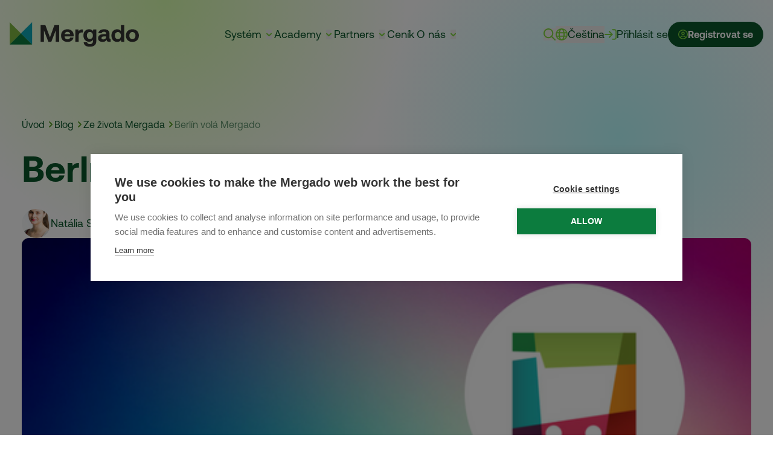

--- FILE ---
content_type: text/html; charset=UTF-8
request_url: https://www.mergado.cz/berlin-vola-mergado
body_size: 64996
content:
<!DOCTYPE html>
<html lang="cs" dir="ltr" prefix="og: https://ogp.me/ns#" class="no-js scroll-smooth min-h-full">
  <head>
    <script>document.documentElement.classList.remove('no-js');</script>
    <meta charset="utf-8" />
<noscript><style>form.antibot * :not(.antibot-message) { display: none !important; }</style>
</noscript><meta name="description" content="Steward autobusu kontroluje číslo našeho lístku a chce vidět doklady. Paradoxně je to jediná kontrola, která to po nás vyžaduje. S Radimem si sedáme na svá m..." />
<link rel="canonical" href="https://www.mergado.cz/berlin-vola-mergado" />
<meta name="author" content="Mergado.cz" />
<meta property="og:site_name" content="Mergado.cz" />
<meta property="og:type" content="article" />
<meta property="og:url" content="https://www.mergado.cz/berlin-vola-mergado" />
<meta property="og:title" content="Berlín volá Mergado" />
<meta property="og:description" content="Steward autobusu kontroluje číslo našeho lístku a chce vidět doklady. Paradoxně je to jediná kontrola, která to po nás vyžaduje. S Radimem si sedáme na svá m..." />
<meta property="og:image" content="https://www.mergado.cz/sites/default/files/field/image/berlin-cz.png" />
<meta name="twitter:card" content="summary_large_image" />
<meta name="twitter:site" content="@mergado_cz" />
<meta name="twitter:title" content="Berlín volá Mergado | Mergado.cz" />
<meta name="twitter:description" content="Steward autobusu kontroluje číslo našeho lístku a chce vidět doklady. Paradoxně je to jediná kontrola, která to po nás vyžaduje. S Radimem si sedáme na svá m..." />
<meta name="twitter:creator" content="@mergado_cz" />
<meta name="twitter:url" content="https://www.mergado.cz/berlin-vola-mergado" />
<meta name="twitter:image" content="https://www.mergado.cz/sites/default/files/field/image/berlin-cz.png" />
<script async defer data-domain="mergado.cz,mergado.master" src="https://pl.profitak.com/js/script.outbound-links.js"></script>
<script>window.plausible = window.plausible || function() { (window.plausible.q = window.plausible.q || []).push(arguments) }</script>
<meta name="MobileOptimized" content="width" />
<meta name="HandheldFriendly" content="true" />
<meta name="viewport" content="width=device-width, initial-scale=1.0" />
<script type="application/ld+json">{
    "@context": "https://schema.org",
    "@graph": [
        {
            "@type": "BlogPosting",
            "name": "Berlín volá Mergado",
            "headline": "Berlín volá Mergado",
            "description": "Steward autobusu kontroluje číslo našeho lístku a chce vidět doklady. Paradoxně je to jediná kontrola, která to po nás vyžaduje. S Radimem si sedáme na svá m...",
            "image": {
                "@type": "ImageObject",
                "representativeOfPage": "False",
                "url": "https://www.mergado.cz/sites/default/files/field/image/berlin-cz.png"
            },
            "datePublished": "2018-07-23T15:07:00+0200",
            "isAccessibleForFree": "True",
            "dateModified": "2023-02-17T15:24:20+0100",
            "author": {
                "@type": "Person",
                "name": "Natália Saganová",
                "url": "https://www.mergado.cz/blog/natalia-saganova"
            }
        },
        {
            "@type": "WebPage",
            "breadcrumb": {
                "@type": "BreadcrumbList",
                "itemListElement": [
                    {
                        "@type": "ListItem",
                        "position": 1,
                        "name": "Úvod",
                        "item": "https://www.mergado.cz/"
                    },
                    {
                        "@type": "ListItem",
                        "position": 2,
                        "name": "Blog",
                        "item": "https://www.mergado.cz/blog"
                    },
                    {
                        "@type": "ListItem",
                        "position": 3,
                        "name": "Ze života Mergada",
                        "item": "https://www.mergado.cz/kategorie/ze-zivota-mergada"
                    },
                    {
                        "@type": "ListItem",
                        "position": 4,
                        "name": "Berlín volá Mergado",
                        "item": "https://www.mergado.cz/berlin-vola-mergado"
                    }
                ]
            },
            "author": {
                "@type": "Corporation",
                "name": "Mergado"
            }
        }
    ]
}</script>
<link rel="apple-touch-icon" href="/themes/custom/mergado/static/images/touch/apple-touch-icon.png" sizes="180x180" />
<link rel="icon" type="image/png" href="/themes/custom/mergado/static/images/touch/favicon-32x32.png" sizes="32x32" />
<link rel="icon" type="image/png" href="/themes/custom/mergado/static/images/touch/favicon-16x16.png" sizes="16x16" />
<link rel="manifest" href="/themes/custom/mergado/static/images/touch/site.webmanifest" />
<link rel="mask-icon" href="/themes/custom/mergado/static/images/touch/safari-pinned-tab.svg" color="#14a5b8" />
<meta name="theme-color" content="#ffffff" />
<meta name="msapplication-TileColor" content="#14a5b8" />
<link rel="author" type="text/plain" href="/themes/custom/mergado/static/humans.txt" />
<link rel="alternate" title="RSS Feed for Mergado" type="application/rss+xml" href="https://www.mergado.cz/rss.xml" />
<link rel="icon" href="/themes/custom/mergado/static/images/touch/favicon.ico" type="image/vnd.microsoft.icon" />
<link rel="alternate" hreflang="cs" href="https://www.mergado.cz/berlin-vola-mergado" />
<link rel="preload" as="font" href="/themes/custom/mergado/static/fonts/aeonik/Aeonik-Regular.woff2" type="font/woff2" crossorigin="anonymous" />
<link rel="preload" as="font" href="/themes/custom/mergado/static/fonts/aeonik/Aeonik-Bold.woff2" type="font/woff2" crossorigin="anonymous" />

    <title>Berlín volá Mergado | Mergado.cz</title>
    <link rel="stylesheet" media="all" href="/sites/default/files/css/css_sV-k-GLfb4-W9jocQEcNRF9PSkzQYrET_bW7xzPXPy0.css?delta=0&amp;language=cs&amp;theme=mergado&amp;include=eJxFyEsKwCAMBcALWT1SeSFBLfFDotDevkt3w-DBe-sAiyUcx1VsEImFJpbBI2UdBL18fVp7DhOGbJjFE9ue0Hgm7j43afUiHPzzJS0RXH4AECpb" />
<link rel="stylesheet" media="all" href="/themes/custom/mergado/static/fonts/aeonik/stylesheet.css?t4zrpa" />
<link rel="stylesheet" media="all" href="/sites/default/files/css/css_fy-Hz-eQZ8LGZUWoYg4htP7-7WQALcsiwepk-B75WLk.css?delta=2&amp;language=cs&amp;theme=mergado&amp;include=eJxFyEsKwCAMBcALWT1SeSFBLfFDotDevkt3w-DBe-sAiyUcx1VsEImFJpbBI2UdBL18fVp7DhOGbJjFE9ue0Hgm7j43afUiHPzzJS0RXH4AECpb" />

    <script type="application/json" data-drupal-selector="drupal-settings-json">{"path":{"baseUrl":"\/","pathPrefix":"","currentPath":"node\/5200","currentPathIsAdmin":false,"isFront":false,"currentLanguage":"cs"},"pluralDelimiter":"\u0003","suppressDeprecationErrors":true,"ajaxPageState":{"libraries":"eJxtjF0OwyAMgy_E4EiVKVFgTQtLYFpvv-5l1X5eLPuzbFzxmKQikQac3vesNUZSl9Ah2I86Usa9VDXHtbLQ1MGBD_nO_nX0CVe3kjJSDSw1Qi42a2ndfnDfpWzsGhSsaNlC0tEg_iR-bG1EKZYpudso83JMlvB2_9hUttKd7dZpDRFGT81wYL4","theme":"mergado","theme_token":null},"ajaxTrustedUrl":[],"gtag":{"tagId":"","consentMode":false,"otherIds":[],"events":[],"additionalConfigInfo":[]},"gtm":{"tagId":null,"settings":{"data_layer":"dataLayer","include_environment":false},"tagIds":["GTM-TR3HQ66"]},"ajaxLoader":{"markup":"\u003Cdiv class=\u0022ajax-throbber sk-pulse\u0022\u003E\u003C\/div\u003E","hideAjaxMessage":false,"alwaysFullscreen":false,"throbberPosition":".page-wrapper"},"dataLayer":{"defaultLang":"cs","languages":{"cs":{"id":"cs","name":"\u010ce\u0161tina","direction":"ltr","weight":-10},"sk":{"id":"sk","name":"Sloven\u010dina","direction":"ltr","weight":-9},"en":{"id":"en","name":"Angli\u010dtina","direction":"ltr","weight":-8},"pl":{"id":"pl","name":"Polish","direction":"ltr","weight":-7},"sl":{"id":"sl","name":"Slovenian","direction":"ltr","weight":-6},"hr":{"id":"hr","name":"Croatian","direction":"ltr","weight":-5},"sr":{"id":"sr","name":"Serbian","direction":"ltr","weight":-4},"de-AT":{"id":"de-AT","name":"German (Austria)","direction":"ltr","weight":-3},"de-DE":{"id":"de-DE","name":"German (Germany)","direction":"ltr","weight":-2},"de-CH":{"id":"de-CH","name":"German (Switzerland)","direction":"ltr","weight":-1},"hu":{"id":"hu","name":"Hungarian","direction":"ltr","weight":0}}},"quicklink":{"admin_link_container_patterns":["#block-local-tasks-block a",".block-local-tasks-block a","#drupal-off-canvas a","#toolbar-administration a"],"ignore_admin_paths":true,"ignore_ajax_links":true,"ignore_file_ext":true,"total_request_limit":0,"concurrency_throttle_limit":0,"idle_wait_timeout":2000,"viewport_delay":0,"debug":false,"url_patterns_to_ignore":["user\/logout","#","\/admin","\/edit"]},"user":{"uid":0,"permissionsHash":"561f8584212a53d7ac5b9213fb18497e0de59cda8c6eaf312baf948b95ce9987"}}</script>
<script src="/sites/default/files/js/js_dgHOYsWyX6FqJX-ZyxTJcYbBWsBI8MocZw6jtVM9kvc.js?scope=header&amp;delta=0&amp;language=cs&amp;theme=mergado&amp;include=eJxtjFEOwjAMQy9U1iNV7hplYdnC0oDg9oyfTSB-rOdnybjiWdTQyDNOHmJyq5U8NQQUr32uNOEh5j2xGSuVAGfe47cPn6NvuaSFnNEss1qFXvrocouetruMs8o654P-uSKrxBuL-0MN"></script>
<script src="/modules/contrib/google_tag/js/gtag.js?t4zrpa"></script>
<script src="/modules/contrib/google_tag/js/gtm.js?t4zrpa"></script>

  </head>
  <body class="antialiased text-neutral-900">
        <a href="#main-content" class="visually-hidden visually-hidden-focusable">
      Přejít na hlavní obsah
    </a>
    <noscript><iframe src="https://www.googletagmanager.com/ns.html?id=GTM-TR3HQ66"
                  height="0" width="0" style="display:none;visibility:hidden"></iframe></noscript>

      <div class="dialog-off-canvas-main-canvas h-full" data-off-canvas-main-canvas>
    <div class="page-wrapper relative flex flex-col min-h-screen w-full h-full">
  
                                            <header id="header" class="component component-header flex-none font-normal transition-all duration-500 ease-in-out py-4 xl:py-8 sticky left-0 top-0 lg:top-[var(--gin-toolbar-height,_0)] z-40 bg-white/0" x-data="{
      isSticky: false,
      isHamburgerMenuOpen: false,
      isVisible: true,
      lastScrollTop: 0,
      delta: 300, // we need this value to prevent flickering on scroll
      didScroll: false
    }" x-init="
      let stickyDebounceTimer;
      let scrollCheckInterval;
      const headerHeight = $el.offsetHeight;

      // Create sentinel element to correctly detect sticky state
      sentinel = document.createElement(&#039;div&#039;);
      sentinel.style.position = &#039;absolute&#039;;
      sentinel.style.top = &#039;0&#039;;
      sentinel.style.height = &#039;1px&#039;;
      sentinel.style.width = &#039;100%&#039;;
      sentinel.style.zIndex = &#039;-1&#039;;
      document.body.insertBefore(sentinel, document.body.firstChild);

      // Sticky observer
      observer = new IntersectionObserver(([entry]) =&gt; {
        clearTimeout(stickyDebounceTimer);
        stickyDebounceTimer = setTimeout(() =&gt; {
          if (window.scrollY === 0) {
            isSticky = false;
          } else {
            isSticky = !entry.isIntersecting;
          }
        }, 50);
      }, { threshold: [1] });

      observer.observe(sentinel);

      // Scroll visibility logic
      window.addEventListener(&#039;scroll&#039;, () =&gt; {
        didScroll = true;
      });

      scrollCheckInterval = setInterval(() =&gt; {
        if (didScroll &amp;&amp; !isHamburgerMenuOpen) {
          let st = window.scrollY;

          if (Math.abs(lastScrollTop - st) &lt;= delta) {
            didScroll = false;
            return;
          }

          if (st &gt; lastScrollTop &amp;&amp; st &gt; headerHeight) {
            isVisible = false;
          } else {
            if (st + window.innerHeight &lt; document.documentElement.scrollHeight) {
              isVisible = true;
            }
          }

          lastScrollTop = st;
          didScroll = false;
        }
      }, 50);

      // Initial check to disable sticky check on very top of the page
      isSticky = window.scrollY &gt; 0;
      isVisible = true;

      // Watch for hamburger menu state changes and toggle body class
      $watch(&#039;isHamburgerMenuOpen&#039;, (value) =&gt; {
        if (value) {
          document.body.classList.add(&#039;overflow-hidden&#039;);
        } else {
          document.body.classList.remove(&#039;overflow-hidden&#039;);
        }
      });

      // Cleanup both interval and observer
      $cleanup = () =&gt; {
        clearInterval(scrollCheckInterval);
        observer.disconnect();
        sentinel.remove();
      };
    " :class="{
      &#039;bg-white/100 shadow-lg&#039;: isHamburgerMenuOpen || isSticky,
      &#039;h-screen scrollbar-hide overflow-auto&#039;: isHamburgerMenuOpen,
      &#039;py-4&#039;: isSticky,
      &#039;py-4 xl:py-8&#039;: !isSticky,
      &#039;-top-28 lg:top-[var(--gin-toolbar-height,_0)]&#039; : !isVisible,
      &#039;top-0 lg:top-[var(--gin-toolbar-height,_0)]&#039; : isVisible,
    }">
          <div class="container">
            <div class="w-full xl:flex xl:justify-between xl:items-center xl:gap-4 3xl:gap-8 relative">

  <div class="xl:flex lg:items-center xl:justify-start">
    <div class="shrink-0">
              <div class="component component-header-logo flex gap-6 xl:gap-0 relative xl:block items-center justify-between">
            <a href="https://www.mergado.cz/" class="flex items-center relative w-[160px] h-[41px] lg:w-[214px] lg:h-[50px]">
      <svg class="svg svg-logo w-[160px] h-auto lg:w-[214px]" xmlns="http://www.w3.org/2000/svg" viewBox="-0.015 0.005 213.93 40.736" width="214" height="42"><g><path fill="#80ba42" d="m-.015.005 18.59 18.59-18.59 18.588V.005Z"/><path fill="#0ea9b8" d="m37.17 37.183-18.589-18.59L37.171.006v37.178Z"/><path fill="#0c7d3e" d="m-.015 37.183 18.59-18.59 18.588 18.59H-.015Z"/><path fill="#353433" d="M51.115 4.652h7.847l7.728 20.475L74.18 4.652h7.687v27.884H76.17V13.854l-7.25 18.682h-4.86l-7.249-18.682v18.682h-5.696V4.652ZM100.283 19.908c-.399-2.51-2.111-3.904-4.66-3.904-2.43 0-4.263 1.474-4.582 3.904h9.242Zm-15.217 2.43c0-6.374 4.183-10.516 10.516-10.516 6.135 0 10.277 3.824 10.357 9.838 0 .598-.04 1.275-.16 1.913H90.923v.279c.12 2.907 1.991 4.66 4.82 4.66 2.27 0 3.863-.996 4.341-2.908h5.537c-.637 3.984-4.182 7.17-9.64 7.17-6.81 0-10.914-4.103-10.914-10.436M121.09 12.061v5.099h-2.232c-3.345 0-4.62 2.23-4.62 5.337v10.039h-5.617V12.06h5.1l.517 3.067c1.115-1.832 2.709-3.067 5.895-3.067h.956ZM137.793 22.178c0-3.425-1.912-5.855-4.98-5.855-3.066 0-5.018 2.39-5.018 5.816 0 3.425 1.952 5.775 5.019 5.775s4.98-2.35 4.98-5.736m.597-10.117h4.94v19.877c0 5.058-3.108 8.803-10.955 8.803-5.696 0-9.6-2.59-9.879-7.33h5.656c.518 1.952 2.072 3.067 4.66 3.067 3.148 0 5.02-1.553 5.02-4.74v-2.15c-1.354 1.712-3.386 2.828-6.254 2.828-5.497.04-9.52-3.984-9.52-10.318 0-6.253 4.023-10.316 9.48-10.316 2.948 0 5.02 1.314 6.374 3.106l.478-2.827ZM159.754 23.692h-4.103c-2.35 0-3.704.955-3.704 2.668 0 1.435 1.155 2.35 3.027 2.35 2.948 0 4.74-1.831 4.78-4.62v-.398Zm7.489 4.103v4.74h-2.868c-2.908 0-3.824-1.394-3.784-3.346-1.434 2.27-3.506 3.585-6.693 3.585-4.421 0-7.608-2.11-7.608-6.015 0-4.342 3.267-6.812 9.401-6.812h4.063v-.995c0-1.833-1.314-3.028-3.664-3.028-2.192 0-3.665.996-3.904 2.51h-5.418c.4-3.984 4.064-6.613 9.48-6.613 5.737 0 9.043 2.55 9.043 7.45v7.25c0 1.074.438 1.274 1.314 1.274h.638ZM184.16 22.338c0-3.506-1.913-5.936-4.98-5.936s-5.019 2.39-5.019 5.896c0 3.505 1.952 5.895 5.02 5.895 3.066 0 4.979-2.39 4.979-5.855m-.08-17.687h5.617v27.884h-4.9l-.558-2.829c-1.354 1.753-3.346 3.068-6.293 3.068-5.498 0-9.52-4.023-9.52-10.516 0-6.333 4.022-10.436 9.48-10.436 2.828 0 4.86 1.115 6.174 2.788V4.65ZM208.219 22.298c0-3.465-1.952-5.895-5.098-5.895-3.147 0-5.06 2.43-5.06 5.895 0 3.466 1.913 5.896 5.06 5.896 3.146 0 5.098-2.43 5.098-5.896m-15.893 0c0-6.294 4.262-10.476 10.795-10.476 6.532 0 10.794 4.182 10.794 10.476 0 6.334-4.262 10.477-10.794 10.477-6.533 0-10.795-4.183-10.795-10.477"/></g></svg>
  </a>
<div class="flex items-center gap-4 mb-0 xl:hidden">
          <div class="component component-header-search block xl:hidden">
              <div
    x-data="{
      isSearchOpen: false,
      toggleSearch() {
        if (this.isSearchOpen) {
          return this.closeSearch()
        }

        this.isSearchOpen = true; $nextTick(() => $refs.input.focus());
      },
      closeSearch(focusAfter) {
        if (! this.isSearchOpen) return

        this.isSearchOpen = false

        focusAfter && focusAfter.focus()
      }
    }"
    x-on:keydown.escape.prevent.stop="closeSearch($refs.searchButton)"
    x-on:focusin.window="! $refs.panel.contains($event.target) && closeSearch()"
    x-id="['lngDropdownButton']"
    class="md:relative"
  >
    <button
      x-ref="searchButton"
      x-on:click="toggleSearch()"
      :aria-expanded="isSearchOpen"
      :aria-controls="$id('searchDropdownButton')"
      class="btn-link"
    >
      <svg class="svg svg-search text-green-400 fill-green-400 w-5 h-5" xmlns="http://www.w3.org/2000/svg" width="18.002" height="17.997" viewBox="0 0 18.002 17.997"><path d="M12.938,7.312a5.625,5.625,0,1,0-5.625,5.625,5.625,5.625,0,0,0,5.625-5.625Zm-1.086,5.734a7.312,7.312,0,1,1,1.2-1.2l4.707,4.707a.843.843,0,0,1-1.192,1.192Z" fill="currentColor" /></svg>
      <span
        x-show="!isSticky"
        x-transition:enter="transition ease-out duration-800"
        x-transition:enter-start="opacity-0 transform scale-90"
        x-transition:enter-end="opacity-100 transform scale-100"
        x-transition:leave="transition ease-in duration-800"
        x-transition:leave-start="opacity-100 transform scale-100"
        x-transition:leave-end="opacity-0 transform scale-90"
        class="hidden 3xl:inline"
      >
        Hledat
      </span>
    </button>

    
    <div
      x-ref="panel"
      x-show="isSearchOpen"
      x-transition:enter="transition ease-out duration-800"
      x-transition:enter-start="opacity-0 scale-90"
      x-transition:enter-end="opacity-100 scale-100"
      x-transition:leave="transition ease-in duration-800"
      x-transition:leave-start="opacity-100 scale-100"
      x-transition:leave-end="opacity-0 scale-90"
      x-on:click.outside="closeSearch($refs.searchButton)"
      :id="$id('searchDropdownButton')"
       class="w-full md:w-[22rem] xl:w-[34rem] 3xl:w-[50rem] rounded-xl shadow-menu bg-white p-4 xl:p-8 absolute z-40 top-[3.4rem] md:top-[2.9rem] left-0 right-0 md:left-auto md:-right-[4.4rem] xl:right-auto xl:-translate-x-1/2 xl:ml-[10px]"
      x-cloak
    >

    <div
      class="
        w-0 h-0 absolute right-[6.5rem] md:right-[4rem] xl:right-auto xl:left-1/2 xl:-translate-x-1/2 -top-[15px] z-50
        border-l-[15px] border-l-transparent
        border-b-[15px] border-b-white
        border-r-[15px] border-r-transparent
      "
    >
    </div>
        <div id="block-mergado-headersearchcontent" class="block block-custom-components-theme block-header-search-content-block">
  
    
                <div class="component component-header-search-content cursor-default">
              <div class="flex flex-col gap-6">
    <div>
      <h3 class="text-lg font-bold text-green mb-4">Vyhledávání</h3>
      <form action="https://www.mergado.cz/vyhledavani" class="flex flex-row gap-2">
        <input type="text" name="s" class="p-2 px-4 bg-white w-full rounded-lg border-green-400 active:border-green-300 focus:border-green-300 active:ring-0 focus:ring-0" x-ref="input" />
        <input type="submit" class="btn btn-secondary btn-sm rounded-lg" value="Hledat" />
      </form>
    </div>

          <div>
        <h3 class="text-lg font-bold text-green mb-4">Co se nejčastěji hledá?</h3>
        <div class="flex flex-wrap gap-2">
                                  <a href="https://www.mergado.cz/zaciname-s-mergado-editorem" class="block py-1 lg:py-1.5 px-4 lg:px-6 transition hover:bg-green-100 bg-white text-green border border-green-400 rounded-full font-normal text-base">Jak začít</a>
                                  <a href="https://forum.mergado.cz/c/napoveda/" class="block py-1 lg:py-1.5 px-4 lg:px-6 transition hover:bg-green-100 bg-white text-green border border-green-400 rounded-full font-normal text-base">Nápověda</a>
                                  <a href="https://www.mergado.cz/integrace/allegro" class="block py-1 lg:py-1.5 px-4 lg:px-6 transition hover:bg-green-100 bg-white text-green border border-green-400 rounded-full font-normal text-base">Allegro</a>
                                  <a href="https://www.mergado.cz/tema/xml-feed" class="block py-1 lg:py-1.5 px-4 lg:px-6 transition hover:bg-green-100 bg-white text-green border border-green-400 rounded-full font-normal text-base">Feed</a>
                                  <a href="https://www.mergado.cz/tema/ai-boost-produktovych-obrazku" class="block py-1 lg:py-1.5 px-4 lg:px-6 transition hover:bg-green-100 bg-white text-green border border-green-400 rounded-full font-normal text-base">Image marketing</a>
                  </div>
      </div>
    
          <div class="hidden xl:block">
        <h3 class="text-lg font-bold text-green mb-4">Blog</h3>
        <div class="flex gap-4">
                              <div class="component component-article-teaser-simple">
              <a href="https://www.mergado.cz/blog/jak-jsme-s-mergadem-prevedli-e-shop-ze-shoptetu-na-shopify-kompletni-migrace-bez-ztraty-dat" class="block group">
    <div class="relative">
              <picture class="flex-shrink-0 block rounded-xl overflow-hidden w-full">
                      <source srcset="https://www.mergado.cz/sites/default/files/styles/600-300-crop/public/perm/image/shoptet-shopify-prevod.webp?itok=2SLT8n7K" type="image/webp" width="600" height="300">
            <source srcset="https://www.mergado.cz/sites/default/files/styles/600-300-crop/public/perm/image/shoptet-shopify-prevod.jpg?itok=2SLT8n7K" type="image/jpeg" width="600" height="300">
                <img src="https://www.mergado.cz/sites/default/files/perm/image/shoptet-shopify-prevod.jpg" type="image/jpeg" width="1200" height="628" alt="" loading="lazy" class="transition-filter ease-in-out duration-300">
        </picture>

      <div class="inset-0 absolute p-4 flex flex-col items-start justify-end">
        <div class="text-balance font-bold text-white drop-shadow-md text-lg line-clamp-2 leading-tight">
          
        </div>
      </div>
    </div>
  </a>
      </div>

                              <div class="component component-article-teaser-simple">
              <a href="https://www.mergado.cz/blog/chatgpt-shopping-budoucnost-nakupovani-je-tady" class="block group">
    <div class="relative">
              <picture class="flex-shrink-0 block rounded-xl overflow-hidden w-full">
                      <source srcset="https://www.mergado.cz/sites/default/files/styles/600-300-crop/public/perm/image/mergado_chatgpt_2.webp?itok=FLdv9tH3" type="image/webp" width="600" height="300">
            <source srcset="https://www.mergado.cz/sites/default/files/styles/600-300-crop/public/perm/image/mergado_chatgpt_2.jpg?itok=FLdv9tH3" type="image/jpeg" width="600" height="300">
                <img src="https://www.mergado.cz/sites/default/files/perm/image/mergado_chatgpt_2.jpg" type="image/jpeg" width="1200" height="628" alt="" loading="lazy" class="transition-filter ease-in-out duration-300">
        </picture>

      <div class="inset-0 absolute p-4 flex flex-col items-start justify-end">
        <div class="text-balance font-bold text-white drop-shadow-md text-lg line-clamp-2 leading-tight">
          
        </div>
      </div>
    </div>
  </a>
      </div>

                              <div class="component component-article-teaser-simple">
              <a href="https://www.mergado.cz/blog/chcete-prestat-palit-penize-v-kampanich-zacnete-se-segmentaci-produktu" class="block group">
    <div class="relative">
              <picture class="flex-shrink-0 block rounded-xl overflow-hidden w-full">
                      <source srcset="https://www.mergado.cz/sites/default/files/styles/600-300-crop/public/perm/image/mergado-nahledovky_na_blog-landscape-1200_x_628_px-1_0.webp?itok=TJGk2HHE" type="image/webp" width="600" height="300">
            <source srcset="https://www.mergado.cz/sites/default/files/styles/600-300-crop/public/perm/image/mergado-nahledovky_na_blog-landscape-1200_x_628_px-1_0.png?itok=TJGk2HHE" type="image/png" width="600" height="300">
                <img src="https://www.mergado.cz/sites/default/files/perm/image/mergado-nahledovky_na_blog-landscape-1200_x_628_px-1_0.png" type="image/png" width="1200" height="628" alt="" loading="lazy" class="transition-filter ease-in-out duration-300">
        </picture>

      <div class="inset-0 absolute p-4 flex flex-col items-start justify-end">
        <div class="text-balance font-bold text-white drop-shadow-md text-lg line-clamp-2 leading-tight">
          
        </div>
      </div>
    </div>
  </a>
      </div>

                  </div>
      </div>
      </div>
      </div>

  </div>


    </div>
  </div>
      </div>

      <div class="block xl:hidden">
        <div id="block-mergado-languageswitcherobsah" class="block block-custom-components-theme block-language-switcher-blocklanguage-content">
  
    
                <div class="component component-header-language-switcher">
              <div
    x-data="{
      isLngMenuOpen: false,
      toggleLng() {
        if (this.isLngMenuOpen) {
          return this.closeLng()
        }

        this.$refs.lngButton.focus()

        this.isLngMenuOpen = true
      },
      closeLng(focusAfter) {
        if (! this.isLngMenuOpen) return

        this.isLngMenuOpen = false

        focusAfter && focusAfter.focus()
      }
    }"
    x-on:keydown.escape.prevent.stop="closeLng($refs.lngButton)"
    x-on:focusin.window="! $refs.panel.contains($event.target) && closeLng()"
    x-id="['lngDropdownButton']"
    class="relative"
  >
    <button
      x-ref="lngButton"
      x-on:click="toggleLng()"
      :aria-expanded="isLngMenuOpen"
      :aria-controls="$id('lngDropdownButton')"
      class="btn-link"
    >
      <svg class="svg svg-globe fill-green-400 w-5 h-5" xmlns="http://www.w3.org/2000/svg" viewBox="0 0 512 512" aria-hidden="true"><!--! Font Awesome Pro 6.5.1 by @fontawesome - https://fontawesome.com License - https://fontawesome.com/license (Commercial License) Copyright 2023 Fonticons, Inc.--><path d="M256 464c7.4 0 27-7.2 47.6-48.4 8.8-17.7 16.4-39.2 22-63.6H186.4c5.6 24.4 13.2 45.9 22 63.6C229 456.8 248.6 464 256 464m-77.5-160h155c1.6-15.3 2.5-31.4 2.5-48s-.9-32.7-2.5-48h-155c-1.6 15.3-2.5 31.4-2.5 48s.9 32.7 2.5 48m7.9-144h139.2c-5.6-24.4-13.2-45.9-22-63.6C283 55.2 263.4 48 256 48s-27 7.2-47.6 48.4c-8.8 17.7-16.4 39.2-22 63.6m195.3 48c1.5 15.5 2.2 31.6 2.2 48s-.8 32.5-2.2 48h76.7c3.6-15.4 5.6-31.5 5.6-48s-1.9-32.6-5.6-48h-76.6zm58.8-48c-21.4-41.1-56.1-74.1-98.4-93.4 14.1 25.6 25.3 57.5 32.6 93.4h65.9zm-303.3 0c7.3-35.9 18.5-67.7 32.6-93.4-42.3 19.3-77 52.3-98.4 93.4h65.9zm-83.6 48C50 223.4 48 239.5 48 256s1.9 32.6 5.6 48h76.7c-1.5-15.5-2.2-31.6-2.2-48s.8-32.5 2.2-48zm288.5 237.4c42.3-19.3 77-52.3 98.4-93.4h-65.8c-7.3 35.9-18.5 67.7-32.6 93.4m-172.2 0c-14.1-25.6-25.3-57.5-32.6-93.4H71.4c21.4 41.1 56.1 74.1 98.4 93.4zM256 512a256 256 0 1 1 0-512 256 256 0 1 1 0 512"/></svg>
                <div x-show="!isSticky" class="hidden xl:block">
          <div
            x-show="!isSticky"
            x-transition:enter="transition ease-out duration-800"
            x-transition:enter-start="opacity-0 transform scale-90"
            x-transition:enter-end="opacity-100 transform scale-100"
            x-transition:leave="transition ease-in duration-800"
            x-transition:leave-start="opacity-100 transform scale-100"
            x-transition:leave-end="opacity-0 transform scale-90"
          >
          Čeština          </div>
        </div>
        <div class="xl:hidden">
          CS        </div>
    </button>

    
    <div
      x-ref="panel"
      x-show="isLngMenuOpen"
      x-transition:enter="transition ease-out duration-800"
      x-transition:enter-start="opacity-0 scale-90"
      x-transition:enter-end="opacity-100 scale-100"
      x-transition:leave="transition ease-in duration-800"
      x-transition:leave-start="opacity-100 scale-100"
      x-transition:leave-end="opacity-0 scale-90"
      x-on:click.outside="closeLng($refs.lngButton)"
      :id="$id('lngDropdownButton')"
       class="w-[17rem] rounded-2xl shadow-menu bg-white p-3 sm:p-6 absolute z-40 top-12 md:top-[2.9rem] -right-[2.6rem] xl:right-auto xl:-translate-x-1/2 xl:ml-[10px]"
      x-cloak
    >
      <div
        class="
          w-0 h-0 absolute right-[4rem] xl:right-auto xl:left-1/2 xl:-translate-x-1/2 -top-[15px] z-50
          border-l-[15px] border-l-transparent
          border-b-[15px] border-b-white
          border-r-[15px] border-r-transparent
        "
      >
      </div>

      <h3 class="mb-3.5 font-bold text-lg text-green-500">
        Vybrat jazyk
      </h3>
      <ul class="flex flex-wrap">
                  <li class="w-full group py-2">
                        <a href="https://www.mergado.cz/berlin-vola-mergado" class="flex items-center gap-4 lg:justify-between no-underline w-full text-primary text-primary-600" title="Čeština">
              <div class="sr-only">Čeština</div>
                              <div class="flex flex-wrap items-center gap-2">
                                      <strong class="group-hover:text-primary-600 group-hover:underline">mergado.cz</strong>
                                                        <span class="text-sm">(Čeština)</span>
                                  </div>
                <span class="w-4 h-4 rounded-full bg-secondary flex items-center justify-center">
                  <svg class="svg svg-check fill-white w-2 h-2" xmlns="http://www.w3.org/2000/svg" viewBox="0 0 448 512"><!--! Font Awesome Pro 6.5.1 by @fontawesome - https://fontawesome.com License - https://fontawesome.com/license (Commercial License) Copyright 2023 Fonticons, Inc. --><path d="M441 103c9.4 9.4 9.4 24.6 0 33.9L177 401c-9.4 9.4-24.6 9.4-33.9 0L7 265c-9.4-9.4-9.4-24.6 0-33.9s24.6-9.4 33.9 0l119 119L407 103c9.4-9.4 24.6-9.4 33.9 0z"/></svg>
                </span>
                          </a>
          </li>
                  <li class="w-full group py-2">
                        <a href="https://www.mergado.sk/" class="flex items-center gap-4 lg:justify-between no-underline w-full text-primary" title="Slovenčina">
              <div class="sr-only">Slovenčina</div>
                              <div class="flex flex-wrap items-center gap-2">
                                      <strong class="group-hover:text-primary-600 group-hover:underline">mergado.sk</strong>
                                                        <span class="text-sm">(Slovenčina)</span>
                                  </div>
                          </a>
          </li>
                  <li class="w-full group py-2">
                        <a href="https://www.mergado.com/" class="flex items-center gap-4 lg:justify-between no-underline w-full text-primary" title="English">
              <div class="sr-only">English</div>
                              <div class="flex flex-wrap items-center gap-2">
                                      <strong class="group-hover:text-primary-600 group-hover:underline">mergado.com</strong>
                                                        <span class="text-sm">(English)</span>
                                  </div>
                          </a>
          </li>
                  <li class="w-full group py-2">
                        <a href="https://www.mergado.hu/" class="flex items-center gap-4 lg:justify-between no-underline w-full text-primary" title="Hungarian">
              <div class="sr-only">Hungarian</div>
                              <div class="flex flex-wrap items-center gap-2">
                                      <strong class="group-hover:text-primary-600 group-hover:underline">mergado.hu</strong>
                                                        <span class="text-sm">(Hungarian)</span>
                                  </div>
                          </a>
          </li>
              </ul>
    </div>
  </div>
      </div>

  </div>


    </div>
    <button class="text-green block size-7 relative -top-[1px] focus:outline-none" type="button" aria-expanded="false" aria-label="Přepnout navigaci" @click="isHamburgerMenuOpen = !isHamburgerMenuOpen">
    <span aria-hidden="true" class="block absolute h-0.5 w-7 rounded bg-current transform transition duration-500 ease-in-out -translate-y-2" :class="{'rotate-45 !translate-y-0': isHamburgerMenuOpen }"></span>
    <span aria-hidden="true" class="block absolute h-0.5 w-7 rounded bg-current transform transition duration-500 ease-in-out" :class="{'opacity-0': isHamburgerMenuOpen } "></span>
    <span aria-hidden="true" class="block absolute h-0.5 w-7 rounded bg-current transform transition duration-500 ease-in-out translate-y-2" :class="{'-rotate-45 !translate-y-0': isHamburgerMenuOpen }"></span>
  </button>
</div>
      </div>

    </div>
  </div>

  <div class="xl:flex-1 xl:flex xl:items-center xl:justify-center xl:gap-3 3xl:gap-6">
            <div class="component component-header-collapse">
              <div>
          <div x-cloak
        class="xl:!block"
        x-show="isHamburgerMenuOpen"
        x-transition:enter="transition origin-top-left ease-out duration-800"
        x-transition:enter-start="opacity-0 scale-90"
        x-transition:enter-end="opacity-100 scale-100"
        x-transition:leave="transition ease-in duration-800"
        x-transition:leave-start="opacity-100 scale-100"
        x-transition:leave-end="opacity-0 scale-90"
      >
          <div id="block-mergado-menu" class="block block-custom-components-theme block-menu-block">
  
    
                <div class="component component-header-menu my-4 xl:my-0">
              <script>
    document.addEventListener('alpine:init', () => {
      Alpine.store('headerMenu', {
        activeMenu: null,

        open(menuId) {
          this.activeMenu = menuId;
        },

        close() {
          this.activeMenu = null;
        },

        isOpen(menuId) {
          return this.activeMenu === menuId;
        }
      });

      Alpine.data('dropdownMenu', (menuId) => ({
        menuId: menuId,

        get isOpen() {
          return Alpine.store('headerMenu').isOpen(this.menuId);
        },

        toggle() {
          if (this.isOpen) {
            Alpine.store('headerMenu').close();
          } else {
            Alpine.store('headerMenu').open(this.menuId);
          }
        },

        close() {
          Alpine.store('headerMenu').close();
        },

        init() {
          // Setup a global click handler
          document.addEventListener('click', (e) => {
            // Only process if this menu is open
            if (this.isOpen && !this.$el.contains(e.target)) {
              this.close();
            }
          });

          // Handle escape key
          document.addEventListener('keydown', (e) => {
            if (e.key === 'Escape' && this.isOpen) {
              e.preventDefault();
              this.close();
            }
          });
        }
      }));
    });
  </script>
  <ul class="xl:flex w-full justify-end text-lg text-primary xl:gap-3 3xl:gap-7 divide-y-2 divide-neutral-100 xl:divide-y-0">
                                          <li
        x-data="dropdownMenu('system')"
         class="group"
      >
        <div class="flex items-center justify-between xl:space-x-2 relative pe-1">
                    <a
                          @click.prevent="toggle()"
                         href="" class="flex items-center mx-0 whitespace-nowrap border-transparent font-bold xl:font-normal w-full cursor-pointer system py-3 xl:py-2 hover:xl:no-underline" :class="{&quot;border-secondary&quot;: isOpen}"
          >
            Systém
          </a>
                      <button
              x-on:click="toggle()"
              class="flex items-center px-0 py-0 flex-shrink-0 focus:outline-none"
            >
                            <span  class="relative flex items-center justify-center h-6 xl:h-4 xl:transition-transform xl:duration-200 xl:ease-in-out" :class="{ 'text-secondary scale-y-[-1]': isOpen }">
                <svg class="svg svg-chevron-down h-4 xl:h-[9px] w-4 xl:w-[9px] text-green-400 fill-green-400" viewBox="66.0081 8.994 8.9019 5.4465" width="8.902px" height="5.446px" xmlns="http://www.w3.org/2000/svg"><path d="M38.678,104.176a.991.991,0,0,0,1.4,0l3.46-3.46a.99.99,0,1,0-1.4-1.4l-2.761,2.761-2.761-2.758a.99.99,0,0,0-1.4,1.4l3.46,3.46Z" transform="matrix(1, 0, 0, 1, 31.075012207031246, -90.0250015258789)" fill="currentColor"/></svg>
              </span>
            </button>
                  </div>

                                                                                                                            <div class="component component-header-submenu-system xl:w-[1102px] py-2 xl:pb-0 xl:absolute xl:top-13 xl:z-40 xl:left-1/2 xl:-translate-x-1/2" x-show="isOpen" x-transition:enter="transition origin-top-left ease-out duration-800" x-transition:enter-start="opacity-0 scale-90" x-transition:enter-end="opacity-100 scale-100" x-transition:leave="transition ease-in duration-100" x-transition:leave-start="opacity-100 scale-100" x-transition:leave-end="opacity-0 scale-90" x-cloak="">
                <div class="relative flex flex-col lg:flex-row p-0 xl:p-2 bg-white xl:gap-4 xl:rounded-xl xl:shadow-menu bg-white">

    <div
      class="hidden w-0 h-0 absolute left-1/2 -translate-x-1/2 -top-[15px] -ml-[15px] z-50
        border-l-[15px] border-l-transparent
        border-b-[15px] border-b-white
        border-r-[15px] border-r-transparent"
      >
    </div>

          
      <div class="flex-1 pb-4 xl:p-4 system-col">

                        
        
        <h4 class="text-green-500 font-bold text-lg mb-5">
                                        Systém
                                </h4>

                        
                  <ul class="submenu-list space-y-4 xl:space-y-6">
                          <li class="flex items-center gap-4">
                                                    <a href="https://www.mergado.cz/mergado-chytry-spravce-produktovych-feedu" class="flex items-center gap-3 group/item" title="Mergado Editor" target="_self">
                
                                  <div class="submenu-icon flex items-center justify-center">
                    <svg class="svg svg-menu-editor size-8" xmlns="http://www.w3.org/2000/svg" xml:space="preserve" style="fill-rule:evenodd;clip-rule:evenodd;stroke-linejoin:round;stroke-miterlimit:2" viewBox="0 0 152 152" aria-hidden="true"><path d="m0-56.693 28.346 28.346L0 0z" style="fill:#79c154" transform="matrix(2.66667 0 0 2.66667 0 151.182)"/><path d="m0 56.693-28.346-28.346L0 0z" style="fill:#0daeb9" transform="matrix(2.66667 0 0 2.66667 151.181 0)"/><path d="M0 28.346 28.346 0l28.347 28.346z" style="fill:#0e8147" transform="matrix(2.66667 0 0 2.66667 0 75.593)"/></svg>
                  </div>
                
                <div class="flex flex-col gap-0 submenu-title-wrapper">
                  <h5 class="submenu-title leading-none text-primary font-bold text-sm xl:text-base group-hover/item:underline">
                    Mergado Editor
                  </h5>
                                      <p class="submenu-text text-sm xl:text-base text-primary-600">Editor XML feedů a&nbsp;dat z&nbsp;e‑shopu</p>
                                  </div>

                                  </a>
                              </li>
                          <li class="flex items-center gap-4">
                                                    <a href="https://audit.mergado.com/" class="flex items-center gap-3 group/item" title="Mergado Audit" target="_blank">
                
                                  <div class="submenu-icon flex items-center justify-center">
                    <svg class="svg svg-menu-audit size-8" xmlns="http://www.w3.org/2000/svg" xml:space="preserve" style="fill-rule:evenodd;clip-rule:evenodd;stroke-linejoin:round;stroke-miterlimit:2" viewBox="0 0 122 114" aria-hidden="true"><path d="m0-42.52 21.26 21.26L0 0z" style="fill:#79c154" transform="matrix(2.66667 0 0 2.66667 0 113.388)"/><path d="M623.228 905.23H509.842l113.386-113.387z" style="fill:#dd4a75" transform="translate(-501.842 -791.843)"/></svg>
                  </div>
                
                <div class="flex flex-col gap-0 submenu-title-wrapper">
                  <h5 class="submenu-title leading-none text-primary font-bold text-sm xl:text-base group-hover/item:underline">
                    Mergado Audit
                  </h5>
                                      <p class="submenu-text text-sm xl:text-base text-primary-600">Audit a&nbsp;kontrola produktových dat</p>
                                  </div>

                                  </a>
                              </li>
                          <li class="flex items-center gap-4">
                                                    <a href="https://pack.mergado.cz/" class="flex items-center gap-3 group/item" title="Mergado Pack" target="_blank">
                
                                  <div class="submenu-icon flex items-center justify-center">
                    <svg class="svg svg-menu-pack size-8" xmlns="http://www.w3.org/2000/svg" xml:space="preserve" style="fill-rule:evenodd;clip-rule:evenodd;stroke-linejoin:round;stroke-miterlimit:2" viewBox="0 0 122 114" aria-hidden="true"><path d="m0-42.52 21.26 21.26L0 0z" style="fill:#79c154" transform="matrix(2.66667 0 0 2.66667 0 113.386)"/><path d="M623.228 1179.27H509.842l113.386-113.38z" style="fill:#f3b24c" transform="translate(-501.841 -1065.89)"/></svg>
                  </div>
                
                <div class="flex flex-col gap-0 submenu-title-wrapper">
                  <h5 class="submenu-title leading-none text-primary font-bold text-sm xl:text-base group-hover/item:underline">
                    Mergado Pack
                  </h5>
                                      <p class="submenu-text text-sm xl:text-base text-primary-600">Modul na propojení e‑shopu</p>
                                  </div>

                                  </a>
                              </li>
                          <li class="flex items-center gap-4">
                                                    <a href="https://www.mergado.cz/cenotvorba" class="flex items-center gap-3 group/item" title="Automatická cenotvorba" target="_blank">
                
                                  <div class="submenu-icon flex items-center justify-center">
                    <svg class="svg svg-menu-pricing-fox size-8" xmlns="http://www.w3.org/2000/svg" xml:space="preserve" fill-rule="evenodd" stroke-linejoin="round" stroke-miterlimit="2" clip-rule="evenodd" viewBox="0 0 60 60"><g transform="translate(0 -12989)"><g id="Artboard1" transform="matrix(.08937 0 0 .08937 846.532 11828.1)"><path fill="none" d="M-9472.29 12989.9h671.372v671.372h-671.372z"/><clipPath id="_clip1"><path d="M-9472.29 12989.9h671.372v671.372h-671.372z"/></clipPath><g clip-path="url(#_clip1)"><path fill="#88d946" d="M-8848.16 13241.446c1.47 1.535 1.306 2.76 1.142 3.152l-36.746 112.428c-.817 1.634-2.123 2.956-4.083 2.63l-3.267-.719c-1.633-.424-2.776-1.96-2.613-4.05v-35.816l-243.998 243.9s-.98 1.013-2.287.997c-1.47 0-2.45-.996-2.45-.996l-110.73-110.747-143.394 143.263s-2.286 2.238-4.736 0l-24.008-24.056s-.98-.948-.98-2.401c-.163-1.274.98-2.417.98-2.417l169.688-169.738s2.287-2.433 4.737 0l110.893 110.763 215.908-215.94-39.85 2.515c-1.796.114-3.756-.817-4.246-2.4l-.817-3.447s-.49-1.6.327-2.793c.653-.849 2.123-1.372 2.123-1.372l115.14-43.573s1.96-.653 3.266.817Z"/><path fill="#343434" d="m-9256.948 13488.057.98.768 115.956 115.94 111.71-111.857s2.287-2.532 4.9 0l24.008 24.057s1.143.947 1.143 2.302c0 1.65-1.143 2.516-1.143 2.516l-138.331 138.314s-.98 1.127-2.287 1.144c-1.47.016-2.45-1.144-2.45-1.144l-142.414-142.397c-1.47-1.536-1.796-3.201 0-4.802l24.008-24.073s1.47-1.454 2.777-1.241c.49.098.816.18 1.143.473Zm215.418-324.253h-183.571c-1.143.081-1.96-.343-2.613-1.193l-62.061-72.66 4.9 103.707c0 .523 0 1.013-.164 1.454l-77.087 187.572 43.443 43.426s2.45 2.205 0 4.802l-24.171 24.057s-.98 1.241-2.286 1.29c-1.307.049-2.45-1.29-2.45-1.29l-61.082-61.033s-.816-.865-1.143-1.535c-.163-.604 0-1.208.49-2.156l83.293-202.956-6.043-192.553s0-1.486.98-2.548c.327-.343 1.143-.784 1.143-.784l1.47-.8.817-.457c.816-.376 3.103-.507 4.246.588l.653.604 114.977 131.635h166.259s1.796-.065 2.613.85c.816.914.816 2.547.816 2.547v34.02c0 1.29 0 2.024-.816 2.694-.817.751-2.613.719-2.613.719Z"/></g></g></g></svg>
                  </div>
                
                <div class="flex flex-col gap-0 submenu-title-wrapper">
                  <h5 class="submenu-title leading-none text-primary font-bold text-sm xl:text-base group-hover/item:underline">
                    Automatická cenotvorba
                  </h5>
                                      <p class="submenu-text text-sm xl:text-base text-primary-600">Porazte konkurenci chytrými cenami</p>
                                  </div>

                                  </a>
                              </li>
                          <li class="flex items-center gap-4">
                                                    <a href="https://www.mergado.cz/tema/ai-boost-produktovych-obrazku" class="flex items-center gap-3 group/item" title="AI boost produktových obrázků" target="_blank">
                
                                  <div class="submenu-icon flex items-center justify-center">
                    <svg class="svg svg-menu-fie-logo size-8" xmlns="http://www.w3.org/2000/svg" id="svg4354" version="1.1" viewBox="37.24 37.02 129 129.01"><defs id="defs4356"><clipPath id="clipPath90-3" clipPathUnits="userSpaceOnUse"><path id="path92-6" d="M521.525 326.244h61.246v-49.817h-61.246z"></path></clipPath><clipPath id="clipPath128-6" clipPathUnits="userSpaceOnUse"><path id="path130-7" d="M645.5 326.243h61.246v-49.816H645.5Z"></path></clipPath></defs><g id="layer1" transform="translate(-63.61 -210.466)"><g id="g4201" transform="translate(-9.998 4.127)"><g id="g4225-7" transform="matrix(1.5449 0 0 -1.5449 -677.663 773.394)"><g id="g78-5" transform="translate(581.377 309.713)"><path id="path80-3" fill="#364b7b" fill-opacity="1" fill-rule="nonzero" stroke="none" d="M0 0v-32.154h-58.459v9.69a159.74 159.74 0 0 0-12.521-1.297V-38.13c0-6.627 5.373-12 12-12H.521c6.627 0 12 5.373 12 12v49.015C8.824 7 4.631 3.356 0 0"></path></g><g id="g82-5" transform="translate(522.918 325.11)"><path id="path84-6" fill="#3f5b98" fill-opacity="1" fill-rule="nonzero" stroke="none" d="M0 0h58.459v-15.397c4.631 3.356 8.824 7 12.521 10.884v10.49c0 6.627-5.373 12-12 12H-.521c-6.627 0-12-5.373-12-12v-45.136c4.246.274 8.425.707 12.521 1.297z"></path></g><g id="g86-2"><g id="g94-1"><g id="g96-2" clip-path="url(#clipPath90-3)"><path id="path98-7" fill="#c7c7c6" fill-opacity="1" fill-rule="nonzero" stroke="none" d="M582.771 276.427h-61.246v49.817h61.246z"></path></g></g></g><g id="g100-0" transform="translate(573.92 298.967)"><path id="path102-9" fill="#ededed" fill-opacity="1" fill-rule="nonzero" stroke="none" d="M0 0v-14.025h-43.543v3.561a154.808 154.808 0 0 0-7.459-1.254v-9.69H7.457v32.154A107.926 107.926 0 0 0-3.051 4.039Z"></path></g><g id="g104-3" transform="translate(573.92 284.942)"><path id="path106-60" fill="#3f5b9b" fill-opacity="1" fill-rule="nonzero" stroke="none" d="M0 0v14.025l-3.051 4.039c-11.75-6.598-25.482-11.595-40.492-14.503V0Z"></path></g><g id="g108-6" transform="translate(522.918 325.11)"><path id="path110-2" fill="#fff" fill-opacity="1" fill-rule="nonzero" stroke="none" d="M0 0v-37.862c2.518.362 5.006.779 7.459 1.254v10.464L20.246-9.107l11.17-15.361 10.682 10.117 5.853-7.753a107.926 107.926 0 0 1 10.508 6.707V0Z"></path></g><g id="g112-6" transform="translate(565.016 310.76)"><path id="path114-1" fill="#6181b7" fill-opacity="1" fill-rule="nonzero" stroke="none" d="m0 0-10.682-10.117-11.17 15.36-12.787-17.036v-10.464c15.01 2.908 28.743 7.905 40.493 14.503z"></path></g></g></g></g></svg>
                  </div>
                
                <div class="flex flex-col gap-0 submenu-title-wrapper">
                  <h5 class="submenu-title leading-none text-primary font-bold text-sm xl:text-base group-hover/item:underline">
                    AI boost produktových obrázků
                  </h5>
                                  </div>

                                  </a>
                              </li>
                      </ul>
        
      </div>
          
      <div class="flex-1 pb-4 xl:p-4 apps-col">

                        
        
        <h4 class="text-green-500 font-bold text-lg mb-5">
                                        Aplikace
                                </h4>

                        
                  <ul class="submenu-list space-y-4 xl:space-y-6">
                          <li class="flex items-center gap-4">
                                                    <a href="https://store.mergado.com/detail/ordelogytranslate/?lang=cs" class="flex items-center gap-3 group/item" title="Mergado Translate" target="_blank">
                
                                  <div class="submenu-icon flex items-center justify-center">
                    <svg class="svg svg-menu-translate size-8" xmlns="http://www.w3.org/2000/svg" xml:space="preserve" style="fill-rule:evenodd;clip-rule:evenodd;stroke-linejoin:round;stroke-miterlimit:2" viewBox="0 0 150 150" aria-hidden="true"><g transform="matrix(.8982 0 0 .95541 0 -58.28)"><path d="M0 61h167v157H0z" style="fill:none"/><clipPath id="ico-menu-translate_svg__a"><path d="M0 61h167v157H0z"/></clipPath><g clip-path="url(#ico-menu-translate_svg__a)"><path d="M573 776.41c0-16.232-13.102-29.41-29.24-29.41H430.24c-16.138 0-29.24 13.178-29.24 29.41v114.18c0 16.232 13.102 29.41 29.24 29.41h113.52c16.138 0 29.24-13.178 29.24-29.41z" style="fill:url(#ico-menu-translate_svg__b)" transform="matrix(.97093 0 0 .90751 -389.343 -616.913)"/><path d="M6872.6 1487.38h18.13v49.53h6.94v-49.53h18.13v-6.37h-43.2z" style="fill:#fff;fill-rule:nonzero" transform="matrix(1.65107 0 0 1.5522 -11299.3 -2202.7)"/></g></g><defs><linearGradient id="ico-menu-translate_svg__b" x1="0" x2="1" y1="0" y2="0" gradientTransform="matrix(159.387 -159.16 -158.24 -160.313 406.761 912.522)" gradientUnits="userSpaceOnUse"><stop offset="0" style="stop-color:#a5eaff;stop-opacity:1"/><stop offset="1" style="stop-color:#38c2eb;stop-opacity:1"/></linearGradient></defs></svg>
                  </div>
                
                <div class="flex flex-col gap-0 submenu-title-wrapper">
                  <h5 class="submenu-title leading-none text-primary font-bold text-sm xl:text-base group-hover/item:underline">
                    Mergado Translate
                  </h5>
                                      <p class="submenu-text text-sm xl:text-base text-primary-600">Kvalitní automatické překlady</p>
                                  </div>

                                  </a>
                              </li>
                          <li class="flex items-center gap-4">
                                                    <a href="https://www.mergado.cz/mergado-marketplaces/?lang=cs" class="flex items-center gap-3 group/item" title="Mergado Marketplaces" target="_blank">
                
                                  <div class="submenu-icon flex items-center justify-center">
                    <svg class="svg svg-menu-apps size-8" xmlns="http://www.w3.org/2000/svg" xml:space="preserve" style="fill-rule:evenodd;clip-rule:evenodd;stroke-linejoin:round;stroke-miterlimit:2" viewBox="0 0 150 150" aria-hidden="true"><g transform="matrix(.8982 0 0 .95541 0 -58.28)"><path d="M0 61h167v157H0z" style="fill:none"/><clipPath id="ico-menu-marketplaces_svg__a"><path d="M0 61h167v157H0z"/></clipPath><g clip-path="url(#ico-menu-marketplaces_svg__a)"><path d="M573 775.926C573 759.961 560.114 747 544.242 747H429.758C413.886 747 401 759.961 401 775.926v115.148C401 907.039 413.886 920 429.758 920h114.484C560.114 920 573 907.039 573 891.074z" style="fill:url(#ico-menu-marketplaces_svg__b)" transform="matrix(.97093 0 0 .90751 -389.343 -616.913)"/><path d="M6876.44 1536.91h6.78v-44.09l18.53 44.09h6.15l18.54-44.09v44.09h6.78v-55.9h-8.62l-19.57 46.4-19.82-46.4h-8.77z" style="fill:#fff;fill-rule:nonzero" transform="matrix(1.65107 0 0 1.5522 -11316.8 -2202.7)"/></g></g><defs><linearGradient id="ico-menu-marketplaces_svg__b" x1="0" x2="1" y1="0" y2="0" gradientTransform="scale(222.163 -223.456)rotate(45 5.842 .179)" gradientUnits="userSpaceOnUse"><stop offset="0" style="stop-color:#ffce71;stop-opacity:1"/><stop offset="1" style="stop-color:#eaa012;stop-opacity:1"/></linearGradient></defs></svg>
                  </div>
                
                <div class="flex flex-col gap-0 submenu-title-wrapper">
                  <h5 class="submenu-title leading-none text-primary font-bold text-sm xl:text-base group-hover/item:underline">
                    Mergado Marketplaces
                  </h5>
                                      <p class="submenu-text text-sm xl:text-base text-primary-600">Jednoduché řešení prodeje na marketplaces</p>
                                  </div>

                                  </a>
                              </li>
                          <li class="flex items-center gap-4">
                                                    <a href="https://store.mergado.com/?lang=cs" class="flex items-center gap-3 group/item" title="Mergado Store" target="_blank">
                
                                  <div class="submenu-icon flex items-center justify-center">
                    <svg class="svg svg-menu-store size-8" xmlns="http://www.w3.org/2000/svg" xml:space="preserve" style="fill-rule:evenodd;clip-rule:evenodd;stroke-linejoin:round;stroke-miterlimit:2" viewBox="0 0 122 114" aria-hidden="true"><path d="m0-42.52 21.26 21.26L0 0z" style="fill:#79c154" transform="matrix(2.66667 0 0 2.66667 0 113.393)"/><path d="m509.842 2001.41 113.396-113.39v113.39l-.016-.01.006.01z" style="fill:#0e8147" transform="translate(-501.842 -1888.017)"/></svg>
                  </div>
                
                <div class="flex flex-col gap-0 submenu-title-wrapper">
                  <h5 class="submenu-title leading-none text-primary font-bold text-sm xl:text-base group-hover/item:underline">
                    Mergado Store
                  </h5>
                                      <p class="submenu-text text-sm xl:text-base text-primary-600">Objevte další rozšiřující aplikace</p>
                                  </div>

                                  </a>
                              </li>
                      </ul>
        
      </div>
          
      <div class="flex-1 pb-4 xl:p-4 integrations-col">

                        
        
        <h4 class="text-green-500 font-bold text-lg mb-5">
                                        Integrace
                                </h4>

                        
                  <ul class="submenu-list space-y-4 xl:space-y-6">
                          <li class="flex items-center gap-4">
                                                    <a href="https://www.mergado.cz/integrace/facebook" class="flex items-center gap-3 group/item" title="Facebook">
                
                                  <div class="submenu-icon flex items-center justify-center">
                    <svg class="svg svg-menu-facebook size-8" xmlns="http://www.w3.org/2000/svg" xml:space="preserve" width="32" height="32" style="fill-rule:evenodd;clip-rule:evenodd;stroke-linejoin:round;stroke-miterlimit:2" viewBox="0 0 32 32" aria-hidden="true"><g transform="translate(-701.46 -82.49)scale(.74995)"><path d="M977.955 120.652c0-5.879-4.773-10.652-10.652-10.652h-21.305c-5.879 0-10.653 4.773-10.653 10.652v21.305c0 5.88 4.774 10.653 10.653 10.653h21.305c5.879 0 10.652-4.773 10.652-10.653z" style="fill:#fff"/><clipPath id="ico-menu-facebook_svg__a"><path d="M977.955 120.652c0-5.879-4.773-10.652-10.652-10.652h-21.305c-5.879 0-10.653 4.773-10.653 10.652v21.305c0 5.88 4.774 10.653 10.653 10.653h21.305c5.879 0 10.652-4.773 10.652-10.653z"/></clipPath><g clip-path="url(#ico-menu-facebook_svg__a)"><path d="M78.726 2.919a4.1 4.1 0 0 1 3.038 1.169 5.3 5.3 0 0 1 1.4 3.272v71.052a4.48 4.48 0 0 1-1.4 3.272 3.48 3.48 0 0 1-3.038 1.169H58.392V52h10.284l1.636-12.154h-11.92v-7.712a6.9 6.9 0 0 1 1.169-4.441q1.169-1.4 4.674-1.4h6.311V15.306a68 68 0 0 0-9.115-.467q-7.245 0-11.452 4.207t-4.207 11.92v8.881H35.254V52h10.517v30.852H7.441A4.11 4.11 0 0 1 4.4 81.684 5.3 5.3 0 0 1 3 78.412V7.36a4.48 4.48 0 0 1 1.4-3.272 3.49 3.49 0 0 1 3.041-1.169z" style="fill:#3b5998;fill-rule:nonzero" transform="translate(930.224 108.339)scale(.57394)"/></g></g></svg>
                  </div>
                
                <div class="flex flex-col gap-0 submenu-title-wrapper">
                  <h5 class="submenu-title leading-none text-primary font-bold text-sm xl:text-base group-hover/item:underline">
                    Facebook
                  </h5>
                                  </div>

                                  </a>
                              </li>
                          <li class="flex items-center gap-4">
                                                    <a href="https://www.mergado.cz/integrace/heureka-produktovy" class="flex items-center gap-3 group/item" title="Heureka">
                
                                  <div class="submenu-icon flex items-center justify-center">
                    <svg class="svg svg-menu-heureka size-8" xmlns="http://www.w3.org/2000/svg" xml:space="preserve" width="32" height="32" viewBox="0 0 110 110" aria-hidden="true"><path fill="#0096ff" d="M16.6 16.5h10.8v37.2c2.9-9 9.8-14.6 18.8-14.6 12 0 20.3 9.4 20.3 22.2v31.4H55.7V62.9c0-8.1-6-14-13.6-14-8.6 0-14.7 5.9-14.7 14v29.7H16.6z"/><path fill="#ff660a" d="M86.8 80c3.7 0 6.7 3.1 6.7 6.7 0 3.7-3 6.8-6.7 6.8S80 90.4 80 86.7c0-3.6 3.1-6.7 6.8-6.7m-5.5-63.5h10.8v55H81.3z"/></svg>
                  </div>
                
                <div class="flex flex-col gap-0 submenu-title-wrapper">
                  <h5 class="submenu-title leading-none text-primary font-bold text-sm xl:text-base group-hover/item:underline">
                    Heureka
                  </h5>
                                  </div>

                                  </a>
                              </li>
                          <li class="flex items-center gap-4">
                                                    <a href="https://www.mergado.cz/integrace/google-nakupy" class="flex items-center gap-3 group/item" title="Google">
                
                                  <div class="submenu-icon flex items-center justify-center">
                    <svg class="svg svg-menu-google size-8" xmlns="http://www.w3.org/2000/svg" xmlns:xlink="http://www.w3.org/1999/xlink" xml:space="preserve" width="32" height="32" style="fill-rule:evenodd;clip-rule:evenodd;stroke-linejoin:round;stroke-miterlimit:2" viewBox="0 0 32 32" aria-hidden="true"><path d="M977.955 120.652c0-5.879-4.773-10.652-10.652-10.652h-21.305c-5.879 0-10.653 4.773-10.653 10.652v21.305c0 5.88 4.774 10.653 10.653 10.653h21.305c5.879 0 10.652-4.773 10.652-10.653z" style="fill:#fff" transform="translate(-701.46 -82.5)scale(.74995)"/><use xlink:href="#ico-menu-google_svg__a" width="394" height="401" transform="translate(5.58 5.39)scale(.0528)"/><defs><image xlink:href="[data-uri]" id="ico-menu-google_svg__a" width="394" height="401"/></defs></svg>
                  </div>
                
                <div class="flex flex-col gap-0 submenu-title-wrapper">
                  <h5 class="submenu-title leading-none text-primary font-bold text-sm xl:text-base group-hover/item:underline">
                    Google
                  </h5>
                                  </div>

                                  </a>
                              </li>
                          <li class="flex items-center gap-4">
                                                    <a href="https://www.mergado.cz/integrace" class="flex items-center gap-3 group/item" title="Všechny integrace">
                
                                  <div class="submenu-icon flex items-center justify-center">
                    <svg class="svg svg-menu-marketplaces size-8" xmlns="http://www.w3.org/2000/svg" xml:space="preserve" style="fill-rule:evenodd;clip-rule:evenodd;stroke-linejoin:round;stroke-miterlimit:2" viewBox="0 0 150 150" aria-hidden="true"><g transform="matrix(.8982 0 0 .95541 0 -58.28)"><path d="M0 61h167v157H0z" style="fill:none"/><clipPath id="pro_vyvojare_aplikaci_svg__a"><path d="M0 61h167v157H0z"/></clipPath><g clip-path="url(#pro_vyvojare_aplikaci_svg__a)"><path d="M573 767.329c0-11.22-9.056-20.329-20.211-20.329H421.211C410.056 747 401 756.109 401 767.329v132.342c0 11.22 9.056 20.329 20.211 20.329h131.578c11.155 0 20.211-9.109 20.211-20.329z" style="fill:url(#pro_vyvojare_aplikaci_svg__b)" transform="matrix(.97093 0 0 .90751 -389.343 -616.913)"/><path d="M80 64c-8.8 0-16 7.2-16 16v96c0 8.8 7.2 16 16 16h96c8.8 0 16-7.2 16-16V80c0-8.8-7.2-16-16-16zM32 80c0-26.5 21.5-48 48-48h96c26.5 0 48 21.5 48 48v96c0 26.5-21.5 48-48 48H80c-26.5 0-48-21.5-48-48zm48 240c-8.8 0-16 7.2-16 16v96c0 8.8 7.2 16 16 16h96c8.8 0 16-7.2 16-16v-96c0-8.8-7.2-16-16-16zm-48 16c0-26.5 21.5-48 48-48h96c26.5 0 48 21.5 48 48v96c0 26.5-21.5 48-48 48H80c-26.5 0-48-21.5-48-48zM432 64h-96c-8.8 0-16 7.2-16 16v96c0 8.8 7.2 16 16 16h96c8.8 0 16-7.2 16-16V80c0-8.8-7.2-16-16-16m-96-32h96c26.5 0 48 21.5 48 48v96c0 26.5-21.5 48-48 48h-96c-26.5 0-48-21.5-48-48V80c0-26.5 21.5-48 48-48m0 288c-8.8 0-16 7.2-16 16v96c0 8.8 7.2 16 16 16h96c8.8 0 16-7.2 16-16v-96c0-8.8-7.2-16-16-16zm-48 16c0-26.5 21.5-48 48-48h96c26.5 0 48 21.5 48 48v96c0 26.5-21.5 48-48 48h-96c-26.5 0-48-21.5-48-48z" style="fill:#fff;fill-rule:nonzero" transform="matrix(.19445 0 0 .1828 33.722 92.703)"/></g></g><defs><linearGradient id="pro_vyvojare_aplikaci_svg__b" x1="0" x2="1" y1="0" y2="0" gradientTransform="matrix(159.387 -159.16 -158.24 -160.313 406.761 912.522)" gradientUnits="userSpaceOnUse"><stop offset="0" style="stop-color:#a5eaff;stop-opacity:1"/><stop offset="1" style="stop-color:#38c2eb;stop-opacity:1"/></linearGradient></defs></svg>
                  </div>
                
                <div class="flex flex-col gap-0 submenu-title-wrapper">
                  <h5 class="submenu-title leading-none text-primary font-bold text-sm xl:text-base group-hover/item:underline">
                    Všechny integrace
                  </h5>
                                  </div>

                                  </a>
                              </li>
                      </ul>
        
      </div>
      </div>
      </div>

          
              </li>
                                          <li
        x-data="dropdownMenu('academy')"
         class="group"
      >
        <div class="flex items-center justify-between xl:space-x-2 relative pe-1">
                    <a
                          @click.prevent="toggle()"
                         href="" class="flex items-center mx-0 whitespace-nowrap border-transparent font-bold xl:font-normal w-full cursor-pointer academy py-3 xl:py-2 hover:xl:no-underline" :class="{&quot;border-secondary&quot;: isOpen}"
          >
            Academy
          </a>
                      <button
              x-on:click="toggle()"
              class="flex items-center px-0 py-0 flex-shrink-0 focus:outline-none"
            >
                            <span  class="relative flex items-center justify-center h-6 xl:h-4 xl:transition-transform xl:duration-200 xl:ease-in-out" :class="{ 'text-secondary scale-y-[-1]': isOpen }">
                <svg class="svg svg-chevron-down h-4 xl:h-[9px] w-4 xl:w-[9px] text-green-400 fill-green-400" viewBox="66.0081 8.994 8.9019 5.4465" width="8.902px" height="5.446px" xmlns="http://www.w3.org/2000/svg"><path d="M38.678,104.176a.991.991,0,0,0,1.4,0l3.46-3.46a.99.99,0,1,0-1.4-1.4l-2.761,2.761-2.761-2.758a.99.99,0,0,0-1.4,1.4l3.46,3.46Z" transform="matrix(1, 0, 0, 1, 31.075012207031246, -90.0250015258789)" fill="currentColor"/></svg>
              </span>
            </button>
                  </div>

                                                                                                                            <div class="component component-header-submenu-academy xl:w-[1102px] py-2 xl:pb-0 xl:absolute xl:top-13 xl:z-40 xl:left-1/2 xl:-translate-x-1/2" x-show="isOpen" x-transition:enter="transition origin-top-left ease-out duration-800" x-transition:enter-start="opacity-0 scale-90" x-transition:enter-end="opacity-100 scale-100" x-transition:leave="transition ease-in duration-100" x-transition:leave-start="opacity-100 scale-100" x-transition:leave-end="opacity-0 scale-90" x-cloak="">
                <div class="relative flex flex-col lg:flex-row p-0 xl:p-2 bg-white xl:gap-4 xl:rounded-xl xl:shadow-menu bg-white">

    <div
      class="hidden w-0 h-0 absolute left-1/2 -translate-x-1/2 -top-[15px] -ml-[15px] z-50
        border-l-[15px] border-l-transparent
        border-b-[15px] border-b-white
        border-r-[15px] border-r-transparent"
      >
    </div>

          
      <div class="flex-1 pb-4 xl:p-4 academy-col">

                        
        
        <h4 class="text-green-500 font-bold text-lg mb-5">
                                        Academy
                                </h4>

                        
                  <ul class="submenu-list space-y-4 xl:space-y-6">
                          <li class="flex items-center gap-4">
                                                    <a href="https://www.mergado.cz/zaciname-s-mergado-editorem" class="flex items-center gap-3 group/item" title="Jak začít">
                
                                  <div class="submenu-icon flex items-center justify-center">
                    <svg class="svg svg-menu-start size-8" xmlns="http://www.w3.org/2000/svg" xml:space="preserve" fill-rule="evenodd" stroke-linejoin="round" stroke-miterlimit="2" clip-rule="evenodd" viewBox="0 0 150 150" aria-hidden="true"><path fill="none" d="M0 0h150v150H0z"/><path fill="url(#ico-menu-start_svg__a)" d="M573 767.329c0-11.22-9.056-20.329-20.211-20.329H421.211C410.056 747 401 756.109 401 767.329v132.342c0 11.22 9.056 20.329 20.211 20.329h131.578c11.155 0 20.211-9.109 20.211-20.329z" transform="matrix(.8721 0 0 .86705 -349.71 -647.687)"/><g transform="translate(41.723 36.171)scale(4.14975)"><clipPath id="ico-menu-start_svg__b"><path d="M0 0h16.038v18.714H0z"/></clipPath><g clip-path="url(#ico-menu-start_svg__b)"><path fill="#fff" fill-rule="nonzero" d="M2.351 1.434a.667.667 0 0 0-1.019.572v14.7a.673.673 0 0 0 1.019.572L14.38 9.929a.672.672 0 0 0 0-1.144zM1.023.256a2.01 2.01 0 0 1 2.026.038l12.028 7.351a2.008 2.008 0 0 1 0 3.425L3.049 18.422A2 2 0 0 1 2 18.719c-1.097 0-2-.903-2-2V2.007A2.01 2.01 0 0 1 1.023.256"/></g></g><defs><linearGradient id="ico-menu-start_svg__a" x1="0" x2="1" y1="0" y2="0" gradientTransform="matrix(158.24 -156.853 -155.947 -159.16 407.032 911.368)" gradientUnits="userSpaceOnUse"><stop offset="0" stop-color="#b0ff8b"/><stop offset="1" stop-color="#6dd43d"/></linearGradient></defs></svg>
                  </div>
                
                <div class="flex flex-col gap-0">
                  <h5 class="submenu-title leading-none text-primary font-bold text-sm xl:text-base group-hover/item:underline">
                    Jak začít
                  </h5>
                                      <p class="submenu-text text-sm xl:text-base text-primary-600">Průvodce prvními kroky v&nbsp;Mergadu</p>
                                  </div>

                                  </a>
                              </li>
                          <li class="flex items-center gap-4">
                                                    <a href="https://www.mergado.cz/vyuziti-mergada-pripadove-studie" class="flex items-center gap-3 group/item" title="Případové studie" target="_self">
                
                                  <div class="submenu-icon flex items-center justify-center">
                    <svg class="svg svg-menu-case-studies size-8" xmlns="http://www.w3.org/2000/svg" xml:space="preserve" fill-rule="evenodd" stroke-linejoin="round" stroke-miterlimit="2" clip-rule="evenodd" viewBox="0 0 150 150" aria-hidden="true"><g transform="matrix(.8982 0 0 .95541 0 -58.28)"><path fill="none" d="M0 61h167v157H0z"/><clipPath id="ico-menu-case-studies_svg__a"><path d="M0 61h167v157H0z"/></clipPath><g clip-path="url(#ico-menu-case-studies_svg__a)"><path fill="url(#ico-menu-case-studies_svg__b)" d="M573 767.329c0-11.22-9.056-20.329-20.211-20.329H421.211C410.056 747 401 756.109 401 767.329v132.342c0 11.22 9.056 20.329 20.211 20.329h131.578c11.155 0 20.211-9.109 20.211-20.329z" transform="matrix(.97093 0 0 .90751 -389.343 -616.913)"/><g transform="matrix(4.62005 0 0 4.3434 34.093 93.063)"><clipPath id="ico-menu-case-studies_svg__c"><path d="M0 0h21.388v21.383H0z"/></clipPath><g clip-path="url(#ico-menu-case-studies_svg__c)"><path fill="#fff" fill-rule="nonzero" d="M16.372 1.336H5.012c-.549 0-1 .451-1 1v6.957l-.773-.639a3 3 0 0 0-.564-.359V2.339A2.35 2.35 0 0 1 5.012 0h11.36a2.35 2.35 0 0 1 2.339 2.339v5.955a2.7 2.7 0 0 0-.56.359l-.777.639V2.336c0-.549-.451-1-1-1zm-14.91 9.356a.13.13 0 0 0-.125.125v7.895c0 .732.603 1.335 1.335 1.335h16.04c.732 0 1.335-.603 1.335-1.335v-7.895a.13.13 0 0 0-.125-.125.12.12 0 0 0-.079.029l-7.543 6.2a2.54 2.54 0 0 1-3.216 0l-7.547-6.2a.13.13 0 0 0-.079-.029zM0 10.817a1.47 1.47 0 0 1 1.463-1.462c.337 0 .665.116.926.33l7.543 6.2c.44.36 1.08.36 1.52 0L19 9.685c.261-.214.589-.33.926-.33.802 0 1.463.66 1.463 1.462v7.894a2.69 2.69 0 0 1-2.673 2.673H2.673A2.69 2.69 0 0 1 0 18.711zm7.351-5.471h6.682c.366 0 .668.302.668.668a.67.67 0 0 1-.668.668H7.351a.67.67 0 0 1-.668-.668c0-.366.302-.668.668-.668m0 4.009h6.682c.366 0 .668.302.668.668a.67.67 0 0 1-.668.668H7.351a.67.67 0 0 1-.668-.668c0-.366.302-.668.668-.668"/></g></g></g></g><defs><linearGradient id="ico-menu-case-studies_svg__b" x1="0" x2="1" y1="0" y2="0" gradientTransform="matrix(159.387 -159.16 -158.24 -160.313 406.761 912.522)" gradientUnits="userSpaceOnUse"><stop offset="0" stop-color="#a5eaff"/><stop offset="1" stop-color="#38c2eb"/></linearGradient></defs></svg>
                  </div>
                
                <div class="flex flex-col gap-0">
                  <h5 class="submenu-title leading-none text-primary font-bold text-sm xl:text-base group-hover/item:underline">
                    Případové studie
                  </h5>
                                      <p class="submenu-text text-sm xl:text-base text-primary-600">Jak Mergado využívají odborníci z&nbsp;branže</p>
                                  </div>

                                  </a>
                              </li>
                          <li class="flex items-center gap-4">
                                                    <a href="https://www.mergado.cz/blog" class="flex items-center gap-3 group/item" title="Blog">
                
                                  <div class="submenu-icon flex items-center justify-center">
                    <svg class="svg svg-menu-blog size-8" xmlns="http://www.w3.org/2000/svg" xml:space="preserve" style="fill-rule:evenodd;clip-rule:evenodd;stroke-linejoin:round;stroke-miterlimit:2" viewBox="0 0 150 150" aria-hidden="true"><path d="M0 61h167v157H0z" style="fill:none" transform="matrix(.8982 0 0 .95541 0 -58.28)"/><path d="M573 767.329c0-11.22-9.056-20.329-20.211-20.329H421.211C410.056 747 401 756.109 401 767.329v132.342c0 11.22 9.056 20.329 20.211 20.329h131.578c11.155 0 20.211-9.109 20.211-20.329z" style="fill:url(#ico-menu-blog_svg__a)" transform="matrix(.8721 0 0 .86705 -349.71 -647.687)"/><g transform="matrix(4.14975 0 0 4.14975 25.089 30.677)"><clipPath id="ico-menu-blog_svg__b"><path d="M0 0h24.055v21.362H0z"/></clipPath><g clip-path="url(#ico-menu-blog_svg__b)"><path d="M17.978 2.2a1 1 0 0 0-1.416 0l-2.293 2.294 3.2 3.2L19.757 5.4a1 1 0 0 0 0-1.416zM3.5 15.269a2.65 2.65 0 0 0-.674 1.131l-1.145 3.881 3.876-1.14a2.7 2.7 0 0 0 1.136-.672l9.831-9.831-3.2-3.2zM15.614 1.261a2.34 2.34 0 0 1 3.308 0L20.7 3.04a2.34 2.34 0 0 1 0 3.308L7.641 19.412a4 4 0 0 1-1.7 1.011L.884 21.909a.67.67 0 0 1-.827-.827l1.487-5.054a4.03 4.03 0 0 1 1.011-1.7zM10.051 20.6h13.365c.366 0 .668.302.668.668a.67.67 0 0 1-.668.668H10.051a.67.67 0 0 1-.668-.668c0-.366.302-.668.668-.668" style="fill:#fff;fill-rule:nonzero" transform="translate(-.029 -.575)"/></g></g><defs><linearGradient id="ico-menu-blog_svg__a" x1="0" x2="1" y1="0" y2="0" gradientTransform="matrix(159.387 -156.853 -155.947 -160.313 408.179 911.368)" gradientUnits="userSpaceOnUse"><stop offset="0" style="stop-color:#ff4c7e;stop-opacity:1"/><stop offset="1" style="stop-color:#ca345d;stop-opacity:1"/></linearGradient></defs></svg>
                  </div>
                
                <div class="flex flex-col gap-0">
                  <h5 class="submenu-title leading-none text-primary font-bold text-sm xl:text-base group-hover/item:underline">
                    Blog
                  </h5>
                                      <p class="submenu-text text-sm xl:text-base text-primary-600">Inspirace a&nbsp;tipy ze světa e‑commerce</p>
                                  </div>

                                  </a>
                              </li>
                          <li class="flex items-center gap-4">
                                                    <a href="https://www.mergado.cz/uvod-do-mergada-zdarma" class="flex items-center gap-3 group/item" title="Úvod do Mergada zdarma">
                
                                  <div class="submenu-icon flex items-center justify-center">
                    <svg class="svg svg-menu-onboarding size-8" xmlns="http://www.w3.org/2000/svg" xml:space="preserve" fill-rule="evenodd" stroke-linejoin="round" stroke-miterlimit="2" clip-rule="evenodd" viewBox="0 0 150 150"><g transform="matrix(.8982 0 0 .95541 0 -58.28)"><path fill="none" d="M0 61h167v157H0z"/><clipPath id="afsdfdfdsfdsf"><path d="M0 61h167v157H0z"/></clipPath><g clip-path="url(#afsdfdfdsfdsf)"><path fill="url(#bdsfdfsfddfsfds)" d="M573 767.329c0-11.22-9.056-20.329-20.211-20.329H421.211C410.056 747 401 756.109 401 767.329v132.342c0 11.22 9.056 20.329 20.211 20.329h131.578c11.155 0 20.211-9.109 20.211-20.329V767.329Z" transform="matrix(.97093 0 0 .90751 -389.343 -616.913)"/><path fill="#fff" fill-rule="nonzero" d="M39.227 139.5c0-22.98 19.82-41.612 44.263-41.612 24.443 0 44.263 18.632 44.263 41.612v26.77c0 4.922-4.248 8.916-9.485 8.916l-16.342-.018c-1.304-3.456-4.821-5.945-8.951-5.945H80.328c-5.236 0-9.484 3.994-9.484 8.917s4.248 8.917 9.484 8.917h12.647c4.13 0 7.647-2.49 8.951-5.945l16.342.019c8.734 0 15.828-6.65 15.828-14.862V139.5c-.02-26.267-22.665-47.556-50.606-47.556-27.94 0-50.586 21.29-50.586 47.557v8.917c0 1.635 1.423 2.972 3.162 2.972 1.739 0 3.161-1.337 3.161-2.972V139.5Zm56.91 38.64c0 1.635-1.423 2.972-3.162 2.972H80.328c-1.738 0-3.161-1.337-3.161-2.972s1.423-2.972 3.161-2.972h12.647c1.739 0 3.162 1.337 3.162 2.972m-34.778-44.585h3.161v23.779H61.36c-5.237 0-9.485-3.994-9.485-8.917v-5.945c0-4.923 4.248-8.917 9.485-8.917Zm-15.808 8.917v5.945c0 8.21 7.074 14.861 15.808 14.861h3.161c3.498 0 6.324-2.656 6.324-5.944v-23.779c0-3.288-2.826-5.944-6.324-5.944H61.36c-8.734 0-15.808 6.65-15.808 14.861Zm56.909-8.917h3.162c5.236 0 9.484 3.994 9.484 8.917v5.945c0 4.923-4.248 8.917-9.484 8.917h-3.162v-23.779Zm3.162-5.944h-3.162c-3.498 0-6.323 2.656-6.323 5.944v23.779c0 3.288 2.825 5.944 6.323 5.944h3.162c8.734 0 15.808-6.65 15.808-14.861v-5.945c0-8.21-7.074-14.861-15.808-14.861Z"/></g></g><defs><linearGradient id="bdsfdfsfddfsfds" x1="0" x2="1" y1="0" y2="0" gradientTransform="scale(222.163 -223.456) rotate(45 5.842 .179)" gradientUnits="userSpaceOnUse"><stop offset="0" stop-color="#ffce71"/><stop offset="1" stop-color="#eaa012"/></linearGradient></defs></svg>
                  </div>
                
                <div class="flex flex-col gap-0">
                  <h5 class="submenu-title leading-none text-primary font-bold text-sm xl:text-base group-hover/item:underline">
                    Úvod do Mergada zdarma
                  </h5>
                                      <p class="submenu-text text-sm xl:text-base text-primary-600">Nechte si poradit od specialisty</p>
                                  </div>

                                  </a>
                              </li>
                      </ul>
        
      </div>
          
      <div class="flex-1 pb-4 xl:p-4 academy-2-col">

                        
        
        <h4 class="text-green-500 font-bold text-lg mb-5 hidden lg:block">
                                        &nbsp;
                                </h4>

                        
                  <ul class="submenu-list space-y-4 xl:space-y-6">
                          <li class="flex items-center gap-4">
                                                    <a href="https://www.mergado.cz/skoleni" class="flex items-center gap-3 group/item" title="Školení">
                
                                  <div class="submenu-icon flex items-center justify-center">
                    <svg class="svg svg-menu-workshop size-8" xmlns="http://www.w3.org/2000/svg" xml:space="preserve" fill-rule="evenodd" stroke-linejoin="round" stroke-miterlimit="2" clip-rule="evenodd" viewBox="0 0 150 150" aria-hidden="true"><g transform="matrix(.8982 0 0 .95541 0 -58.28)"><path fill="none" d="M0 61h167v157H0z"/><clipPath id="ico-menu-workshop_svg__a"><path d="M0 61h167v157H0z"/></clipPath><g clip-path="url(#ico-menu-workshop_svg__a)"><path fill="url(#ico-menu-workshop_svg__b)" d="M573 767.329c0-11.22-9.056-20.329-20.211-20.329H421.211C410.056 747 401 756.109 401 767.329v132.342c0 11.22 9.056 20.329 20.211 20.329h131.578c11.155 0 20.211-9.109 20.211-20.329z" transform="matrix(.97093 0 0 .90751 -389.343 -616.913)"/><g transform="matrix(4.62005 0 0 4.3434 21.755 98.872)"><clipPath id="ico-menu-workshop_svg__c"><path d="M0 0h26.729v18.711H0z"/></clipPath><g clip-path="url(#ico-menu-workshop_svg__c)"><path fill="#fff" fill-rule="nonzero" d="M12.83 1.428 1.988 5.346l3.091 1.115c.436-.29.904-.53 1.395-.714l6.657-2.5a.672.672 0 0 1 .896.629.67.67 0 0 1-.427.624L6.941 7q-.093.033-.18.071l6.068 2.193q.26.093.535.092t.535-.092l10.842-3.918L13.9 1.428a1.6 1.6 0 0 0-.535-.092 1.7 1.7 0 0 0-.535.092m-.455 9.092L5.3 7.965A5.53 5.53 0 0 0 3.35 11.9a9.4 9.4 0 0 1 .56 1.733A10.8 10.8 0 0 1 4 18.172a.68.68 0 0 1-.3.434.65.65 0 0 1-.518.084L.51 18.021a.67.67 0 0 1-.372-1.048q.536-.745.94-1.57A7.96 7.96 0 0 0 2 12.028a6.9 6.9 0 0 1 1.884-4.575L.66 6.29c-.4-.14-.67-.52-.67-.944s.27-.804.67-.944L12.375.171a2.95 2.95 0 0 1 1.98 0L26.069 4.4c.4.14.67.52.67.944s-.27.804-.67.944l-11.715 4.233c-.64.228-1.34.228-1.98 0zM7.28 10.1l-.58 5.532q.07.084.155.155c.401.314.851.561 1.332.731 1.661.593 3.415.883 5.179.856a14.7 14.7 0 0 0 5.183-.86 4.8 4.8 0 0 0 1.332-.731q.086-.07.155-.155L19.45 10.1l1.295-.468.639 6.073c0 1.474-3.592 3.007-8.019 3.007S5.346 17.178 5.346 15.7l.639-6.073zm12.788 5.475-.006-.003a.01.01 0 0 0-.008.008q0 .007.008.008l.006-.003v-.01M2.8 17.215a9.5 9.5 0 0 0-.021-2.368 13.4 13.4 0 0 1-1.027 2.105z"/></g></g></g></g><defs><linearGradient id="ico-menu-workshop_svg__b" x1="0" x2="1" y1="0" y2="0" gradientTransform="scale(222.163 -223.456)rotate(45 5.845 .168)" gradientUnits="userSpaceOnUse"><stop offset="0" stop-color="#e4b0ff"/><stop offset="1" stop-color="#b970e0"/></linearGradient></defs></svg>
                  </div>
                
                <div class="flex flex-col gap-0">
                  <h5 class="submenu-title leading-none text-primary font-bold text-sm xl:text-base group-hover/item:underline">
                    Školení
                  </h5>
                                      <p class="submenu-text text-sm xl:text-base text-primary-600">Naučte se, jak vést úspěšné podnikání</p>
                                  </div>

                                  </a>
                              </li>
                          <li class="flex items-center gap-4">
                                                    <a href="https://forum.mergado.cz/c/napoveda/" class="flex items-center gap-3 group/item" title="Nápověda/FAQ" target="_blank">
                
                                  <div class="submenu-icon flex items-center justify-center">
                    <svg class="svg svg-menu-faq size-8" xmlns="http://www.w3.org/2000/svg" xml:space="preserve" fill-rule="evenodd" stroke-linejoin="round" stroke-miterlimit="2" clip-rule="evenodd" viewBox="0 0 150 150" aria-hidden="true"><g transform="matrix(.8982 0 0 .95541 0 -58.28)"><path fill="none" d="M0 61h167v157H0z"/><clipPath id="ico-menu-faq_svg__a"><path d="M0 61h167v157H0z"/></clipPath><g clip-path="url(#ico-menu-faq_svg__a)"><path fill="url(#ico-menu-faq_svg__b)" d="M573 767.329c0-11.22-9.056-20.329-20.211-20.329H421.211C410.056 747 401 756.109 401 767.329v132.342c0 11.22 9.056 20.329 20.211 20.329h131.578c11.155 0 20.211-9.109 20.211-20.329z" transform="matrix(.97093 0 0 .90751 -389.343 -616.913)"/><g transform="matrix(4.62005 0 0 4.3434 34.105 93.07)"><clipPath id="ico-menu-faq_svg__c"><path d="M0 0h21.383v21.383H0z"/></clipPath><g clip-path="url(#ico-menu-faq_svg__c)"><path fill="#fff" fill-rule="nonzero" d="M20.047 10.692c0-5.132-4.223-9.355-9.355-9.355S1.337 5.56 1.337 10.692s4.223 9.355 9.355 9.355 9.355-4.223 9.355-9.355M0 10.692zC0 4.826 4.827-.001 10.692-.001s10.692 4.827 10.692 10.692-4.827 10.692-10.692 10.692S.001 16.557 0 10.692m7.046-3.6a2.35 2.35 0 0 1 2.263-1.746h2.385a2.7 2.7 0 0 1 2.671 2.686 2.69 2.69 0 0 1-1.456 2.388l-1.549.785v.823a.67.67 0 0 1-.668.668.67.67 0 0 1-.668-.668V10.8c0-.251.14-.483.363-.6l1.913-.978c.448-.231.731-.695.731-1.199 0-.736-.602-1.342-1.337-1.349H9.309a1 1 0 0 0-.969.748l-.008.029a.668.668 0 0 1-1.291-.338l.008-.029zM9.689 14.7c0-.549.451-1 1-1s1 .451 1 1-.451 1-1 1-1-.451-1-1"/></g></g></g></g><defs><linearGradient id="ico-menu-faq_svg__b" x1="0" x2="1" y1="0" y2="0" gradientTransform="scale(222.163 -223.456)rotate(45 5.842 .179)" gradientUnits="userSpaceOnUse"><stop offset="0" stop-color="#ffce71"/><stop offset="1" stop-color="#eaa012"/></linearGradient></defs></svg>
                  </div>
                
                <div class="flex flex-col gap-0">
                  <h5 class="submenu-title leading-none text-primary font-bold text-sm xl:text-base group-hover/item:underline">
                    Nápověda/​FAQ
                  </h5>
                                      <p class="submenu-text text-sm xl:text-base text-primary-600">Vše o&nbsp;Mergadu na jednom místě</p>
                                  </div>

                                  </a>
                              </li>
                          <li class="flex items-center gap-4">
                                                    <a href="https://forum.mergado.cz/" class="flex items-center gap-3 group/item" title="Fórum" target="_blank">
                
                                  <div class="submenu-icon flex items-center justify-center">
                    <svg class="svg svg-menu-forum size-8" xmlns="http://www.w3.org/2000/svg" xml:space="preserve" fill-rule="evenodd" stroke-linejoin="round" stroke-miterlimit="2" clip-rule="evenodd" viewBox="0 0 150 150" aria-hidden="true"><g transform="matrix(.8982 0 0 .95541 0 -58.28)"><path fill="none" d="M0 61h167v157H0z"/><clipPath id="ico-menu-forum_svg__a"><path d="M0 61h167v157H0z"/></clipPath><g clip-path="url(#ico-menu-forum_svg__a)"><path fill="url(#ico-menu-forum_svg__b)" d="M573 767.329c0-11.22-9.056-20.329-20.211-20.329H421.211C410.056 747 401 756.109 401 767.329v132.342c0 11.22 9.056 20.329 20.211 20.329h131.578c11.155 0 20.211-9.109 20.211-20.329z" transform="matrix(.97093 0 0 .90751 -389.343 -616.913)"/><g transform="matrix(4.62005 0 0 4.3434 21.755 93.063)"><clipPath id="ico-menu-forum_svg__c"><path d="M0 0h26.729v21.383H0z"/></clipPath><g clip-path="url(#ico-menu-forum_svg__c)"><path fill="#fff" fill-rule="nonzero" d="M8.466 12.028h6.235c.732 0 1.335-.603 1.335-1.335V2.671c0-.732-.603-1.335-1.335-1.335H2.671c-.732 0-1.335.603-1.335 1.335v8.022c0 .732.603 1.335 1.335 1.335H4.01c.732 0 1.335.603 1.335 1.335v.669L7.664 12.3a1.32 1.32 0 0 1 .802-.272m6.234 1.337H8.466L5.079 15.9a.68.68 0 0 1-.7.063.66.66 0 0 1-.368-.6v-2H2.673A2.69 2.69 0 0 1 0 10.692V2.673A2.69 2.69 0 0 1 2.673 0H14.7a2.69 2.69 0 0 1 2.673 2.673v8.019a2.69 2.69 0 0 1-2.673 2.673m-1.336 5.346a2.69 2.69 0 0 1-2.673-2.673V14.7h1.336v1.337c0 .732.603 1.335 1.335 1.335h4.901c.289-.001.57.093.8.267l2.318 1.737v-.669c0-.732.603-1.335 1.335-1.335h1.338c.732 0 1.335-.603 1.335-1.335V8.018c0-.732-.603-1.335-1.335-1.335h-5.343V5.346h5.346a2.69 2.69 0 0 1 2.673 2.673v8.019a2.69 2.69 0 0 1-2.673 2.673H22.72v2a.666.666 0 0 1-1.068.537l-3.387-2.539z"/></g></g></g></g><defs><linearGradient id="ico-menu-forum_svg__b" x1="0" x2="1" y1="0" y2="0" gradientTransform="scale(222.163 -223.456)rotate(45 5.842 .179)" gradientUnits="userSpaceOnUse"><stop offset="0" stop-color="#00cf58"/><stop offset="1" stop-color="#109f4d"/></linearGradient></defs></svg>
                  </div>
                
                <div class="flex flex-col gap-0">
                  <h5 class="submenu-title leading-none text-primary font-bold text-sm xl:text-base group-hover/item:underline">
                    Fórum
                  </h5>
                                      <p class="submenu-text text-sm xl:text-base text-primary-600">Přehledné návody k&nbsp;rychlejší práci</p>
                                  </div>

                                  </a>
                              </li>
                      </ul>
        
      </div>
    
            
    
      
      <div class="py-4 px-4 bg-green-100 rounded-xl flex-initial lg:w-[250px] relative">
        <h4 class="text-green-500 font-bold text-lg mb-3">
          Doporučujeme
        </h4>

                  <div>
                    <picture class="flex-shrink-0 max-w-full">
                          <img src="https://www.mergado.cz/sites/default/files/perm/image/menu-academy-10-2024.jpg" type="image/jpeg" width="400" height="200" alt="" loading="lazy" class="transition-filter ease-in-out duration-300 rounded-xl">
        </picture>

          </div>
        
                  <div class="mt-6">
                    <a href="https://www.mergado.cz/regex-ebook-zdarma" class="btn w-full md:w-auto btn btn-secondary btn-sm stretched-link">
            Stáhnout zdarma      </a>

          </div>
              </div>

    
  </div>
      </div>

          
              </li>
                                          <li
        x-data="dropdownMenu('partners')"
         class="group"
      >
        <div class="flex items-center justify-between xl:space-x-2 relative pe-1">
                    <a
                          @click.prevent="toggle()"
                         href="" class="flex items-center mx-0 whitespace-nowrap border-transparent font-bold xl:font-normal w-full cursor-pointer partners py-3 xl:py-2 hover:xl:no-underline" :class="{&quot;border-secondary&quot;: isOpen}"
          >
            Partners
          </a>
                      <button
              x-on:click="toggle()"
              class="flex items-center px-0 py-0 flex-shrink-0 focus:outline-none"
            >
                            <span  class="relative flex items-center justify-center h-6 xl:h-4 xl:transition-transform xl:duration-200 xl:ease-in-out" :class="{ 'text-secondary scale-y-[-1]': isOpen }">
                <svg class="svg svg-chevron-down h-4 xl:h-[9px] w-4 xl:w-[9px] text-green-400 fill-green-400" viewBox="66.0081 8.994 8.9019 5.4465" width="8.902px" height="5.446px" xmlns="http://www.w3.org/2000/svg"><path d="M38.678,104.176a.991.991,0,0,0,1.4,0l3.46-3.46a.99.99,0,1,0-1.4-1.4l-2.761,2.761-2.761-2.758a.99.99,0,0,0-1.4,1.4l3.46,3.46Z" transform="matrix(1, 0, 0, 1, 31.075012207031246, -90.0250015258789)" fill="currentColor"/></svg>
              </span>
            </button>
                  </div>

                                                                                                                            <div class="component component-header-submenu-partners xl:w-[1102px] py-2 xl:pb-0 xl:absolute xl:top-13 xl:z-40 xl:left-1/2 xl:-translate-x-1/2" x-show="isOpen" x-transition:enter="transition origin-top-left ease-out duration-800" x-transition:enter-start="opacity-0 scale-90" x-transition:enter-end="opacity-100 scale-100" x-transition:leave="transition ease-in duration-100" x-transition:leave-start="opacity-100 scale-100" x-transition:leave-end="opacity-0 scale-90" x-cloak="">
                <div class="relative flex flex-col lg:flex-row p-0 xl:p-2 bg-white xl:gap-4 xl:rounded-xl xl:shadow-menu bg-white">

    <div
      class="hidden w-0 h-0 absolute left-1/2 -translate-x-1/2 -top-[15px] -ml-[15px] z-50
        border-l-[15px] border-l-transparent
        border-b-[15px] border-b-white
        border-r-[15px] border-r-transparent"
      >
    </div>

          
      <div class="flex-1 pb-4 xl:p-4 partners-col">

                        
        
        <h4 class="text-green-500 font-bold text-lg mb-5">
                                        Partners
                                </h4>

                        
                  <ul class="submenu-list space-y-4 xl:space-y-6">
                          <li class="flex items-center gap-4">
                                                    <a href="https://www.mergado.cz/co-mergado-nabizi-partnerum" class="flex items-center gap-3 group/item" title="Co nabízíme partnerům">
                
                                  <div class="submenu-icon flex items-center justify-center">
                    <svg class="svg svg-menu-partner-offers size-8" xmlns="http://www.w3.org/2000/svg" xml:space="preserve" style="fill-rule:evenodd;clip-rule:evenodd;stroke-linejoin:round;stroke-miterlimit:2" viewBox="0 0 150 150" aria-hidden="true"><g transform="matrix(.8982 0 0 .95541 0 -58.28)"><path d="M0 61h167v157H0z" style="fill:none"/><clipPath id="nabidka_pro_partnery_svg__a"><path d="M0 61h167v157H0z"/></clipPath><g clip-path="url(#nabidka_pro_partnery_svg__a)"><path d="M573 767.329c0-11.22-9.056-20.329-20.211-20.329H421.211C410.056 747 401 756.109 401 767.329v132.342c0 11.22 9.056 20.329 20.211 20.329h131.578c11.155 0 20.211-9.109 20.211-20.329z" style="fill:url(#nabidka_pro_partnery_svg__b)" transform="matrix(.97093 0 0 .90751 -389.343 -616.913)"/><path d="M365.1 32c-17.6 0-33.9 9-43.2 23.9l-45 72.1H368c26.5 0 48-21.5 48-48s-21.5-48-48-48zm-130 96-45-72.1C180.8 41 164.5 32 146.9 32H144c-26.5 0-48 21.5-48 48s21.5 48 48 48zm20.9-27 38.8-62C310 14.8 336.5 0 365.1 0h2.9c44.2 0 80 35.8 80 80 0 18-6 34.6-16 48h32c26.5 0 48 21.5 48 48v64c0 20.9-13.4 38.7-32 45.3V448c0 35.3-28.7 64-64 64H96c-35.3 0-64-28.7-64-64V285.3C13.4 278.7 0 260.9 0 240v-64c0-26.5 21.5-48 48-48h32c-10-13.4-16-30-16-48 0-44.2 35.8-80 80-80h2.9c28.6 0 55.2 14.7 70.3 39zm-16 59H48c-8.8 0-16 7.2-16 16v64c0 8.8 7.2 16 16 16h192zm32 0v96h192c8.8 0 16-7.2 16-16v-64c0-8.8-7.2-16-16-16zm-32 128H64v160c0 17.7 14.3 32 32 32h144zm32 192h144c17.7 0 32-14.3 32-32V288H272z" style="fill:#fff;fill-rule:nonzero" transform="matrix(.19445 0 0 .1828 33.722 92.703)"/></g></g><defs><linearGradient id="nabidka_pro_partnery_svg__b" x1="0" x2="1" y1="0" y2="0" gradientTransform="scale(222.163 -223.456)rotate(45 5.842 .179)" gradientUnits="userSpaceOnUse"><stop offset="0" style="stop-color:#00cf58;stop-opacity:1"/><stop offset="1" style="stop-color:#109f4d;stop-opacity:1"/></linearGradient></defs></svg>
                  </div>
                
                <div class="flex flex-col gap-0">
                  <h5 class="submenu-title leading-none text-primary font-bold text-sm xl:text-base group-hover/item:underline">
                    Co nabízíme partnerům
                  </h5>
                                      <p class="submenu-text text-sm xl:text-base text-primary-600">Obohaťte nabídku vašich služeb o&nbsp;Mergado</p>
                                  </div>

                                  </a>
                              </li>
                          <li class="flex items-center gap-4">
                                                    <a href="https://www.mergado.cz/certifikovani-partneri" class="flex items-center gap-3 group/item" title="Certifikovaní partneři">
                
                                  <div class="submenu-icon flex items-center justify-center">
                    <svg class="svg svg-menu-certified-partners size-8" xmlns="http://www.w3.org/2000/svg" xml:space="preserve" style="fill-rule:evenodd;clip-rule:evenodd;stroke-linejoin:round;stroke-miterlimit:2" viewBox="0 0 150 150" aria-hidden="true"><path d="M0 61h167v157H0z" style="fill:none" transform="matrix(.8982 0 0 .95541 0 -58.28)"/><path d="M573 767.329c0-11.22-9.056-20.329-20.211-20.329H421.211C410.056 747 401 756.109 401 767.329v132.342c0 11.22 9.056 20.329 20.211 20.329h131.578c11.155 0 20.211-9.109 20.211-20.329z" style="fill:url(#partneri_katalog_svg__a)" transform="matrix(.8721 0 0 .86705 -349.71 -647.687)"/><path d="M147.2 160c17.555 0 32-14.445 32-32s-14.445-32-32-32-32 14.445-32 32 14.445 32 32 32m0-96c35.109 0 64 28.891 64 64s-28.891 64-64 64-64-28.891-64-64 28.891-64 64-64m352 96c17.555 0 32-14.445 32-32s-14.445-32-32-32-32 14.445-32 32 14.445 32 32 32m0-96c35.109 0 64 28.891 64 64s-28.891 64-64 64-64-28.891-64-64 28.891-64 64-64M369.6 288h-96c-35.3 0-64 28.7-64 64h224c0-35.3-28.7-64-64-64m-192 64c0-53 43-96 96-96h96c53 0 96 43 96 96 0 17.7-14.3 32-32 32h-224c-17.7 0-32-14.3-32-32m144-160c26.332 0 48-21.668 48-48s-21.668-48-48-48-48 21.668-48 48 21.668 48 48 48m0-128c43.887 0 80 36.113 80 80s-36.113 80-80 80-80-36.113-80-80 36.113-80 80-80M64 288v16c0 8.8-7.2 16-16 16s-16-7.2-16-16v-16c0-35.3 28.7-64 64-64h88c8.8 0 16 7.2 16 16s-7.2 16-16 16H96c-17.7 0-32 14.3-32 32m480-32h-88c-8.8 0-16-7.2-16-16s7.2-16 16-16h88c35.3 0 64 28.7 64 64v16c0 8.8-7.2 16-16 16s-16-7.2-16-16v-16c0-17.7-14.3-32-32-32" style="fill:#fff;fill-rule:nonzero" transform="translate(19.111 35.878)scale(.17465)"/><defs><linearGradient id="partneri_katalog_svg__a" x1="0" x2="1" y1="0" y2="0" gradientTransform="matrix(159.387 -156.853 -155.947 -160.313 408.179 911.368)" gradientUnits="userSpaceOnUse"><stop offset="0" style="stop-color:#ff4c7e;stop-opacity:1"/><stop offset="1" style="stop-color:#ca345d;stop-opacity:1"/></linearGradient></defs></svg>
                  </div>
                
                <div class="flex flex-col gap-0">
                  <h5 class="submenu-title leading-none text-primary font-bold text-sm xl:text-base group-hover/item:underline">
                    Certifikovaní partneři
                  </h5>
                                      <p class="submenu-text text-sm xl:text-base text-primary-600">Zvolte si profesionála při řízení inzerce</p>
                                  </div>

                                  </a>
                              </li>
                          <li class="flex items-center gap-4">
                                                    <a href="https://www.mergado.cz/certifikacni-skoleni-mergado-academy" class="flex items-center gap-3 group/item" title="Certifikační školení">
                
                                  <div class="submenu-icon flex items-center justify-center">
                    <svg class="svg svg-menu-workshop2 size-8" xmlns="http://www.w3.org/2000/svg" xml:space="preserve" fill-rule="evenodd" stroke-linejoin="round" stroke-miterlimit="2" clip-rule="evenodd" viewBox="0 0 150 150" aria-hidden="true"><g transform="matrix(.8982 0 0 .95541 0 -58.28)"><path fill="none" d="M0 61h167v157H0z"/><clipPath id="ico-menu-workshop_svg__a2"><path d="M0 61h167v157H0z"/></clipPath><g clip-path="url(#ico-menu-workshop_svg__a2)"><path fill="url(#ico-menu-workshop_svg__b2)" d="M573 767.329c0-11.22-9.056-20.329-20.211-20.329H421.211C410.056 747 401 756.109 401 767.329v132.342c0 11.22 9.056 20.329 20.211 20.329h131.578c11.155 0 20.211-9.109 20.211-20.329z" transform="matrix(.97093 0 0 .90751 -389.343 -616.913)"/><g transform="matrix(4.62005 0 0 4.3434 21.755 98.872)"><clipPath id="ico-menu-workshop_svg__c"><path d="M0 0h26.729v18.711H0z"/></clipPath><g clip-path="url(#ico-menu-workshop_svg__c)"><path fill="#fff" fill-rule="nonzero" d="M12.83 1.428 1.988 5.346l3.091 1.115c.436-.29.904-.53 1.395-.714l6.657-2.5a.672.672 0 0 1 .896.629.67.67 0 0 1-.427.624L6.941 7q-.093.033-.18.071l6.068 2.193q.26.093.535.092t.535-.092l10.842-3.918L13.9 1.428a1.6 1.6 0 0 0-.535-.092 1.7 1.7 0 0 0-.535.092m-.455 9.092L5.3 7.965A5.53 5.53 0 0 0 3.35 11.9a9.4 9.4 0 0 1 .56 1.733A10.8 10.8 0 0 1 4 18.172a.68.68 0 0 1-.3.434.65.65 0 0 1-.518.084L.51 18.021a.67.67 0 0 1-.372-1.048q.536-.745.94-1.57A7.96 7.96 0 0 0 2 12.028a6.9 6.9 0 0 1 1.884-4.575L.66 6.29c-.4-.14-.67-.52-.67-.944s.27-.804.67-.944L12.375.171a2.95 2.95 0 0 1 1.98 0L26.069 4.4c.4.14.67.52.67.944s-.27.804-.67.944l-11.715 4.233c-.64.228-1.34.228-1.98 0zM7.28 10.1l-.58 5.532q.07.084.155.155c.401.314.851.561 1.332.731 1.661.593 3.415.883 5.179.856a14.7 14.7 0 0 0 5.183-.86 4.8 4.8 0 0 0 1.332-.731q.086-.07.155-.155L19.45 10.1l1.295-.468.639 6.073c0 1.474-3.592 3.007-8.019 3.007S5.346 17.178 5.346 15.7l.639-6.073zm12.788 5.475-.006-.003a.01.01 0 0 0-.008.008q0 .007.008.008l.006-.003v-.01M2.8 17.215a9.5 9.5 0 0 0-.021-2.368 13.4 13.4 0 0 1-1.027 2.105z"/></g></g></g></g><defs><linearGradient id="ico-menu-workshop_svg__b2" x1="0" x2="1" y1="0" y2="0" gradientTransform="scale(222.163 -223.456)rotate(45 5.845 .168)" gradientUnits="userSpaceOnUse"><stop offset="0" stop-color="#e4b0ff"/><stop offset="1" stop-color="#b970e0"/></linearGradient></defs></svg>
                  </div>
                
                <div class="flex flex-col gap-0">
                  <h5 class="submenu-title leading-none text-primary font-bold text-sm xl:text-base group-hover/item:underline">
                    Certifikační školení
                  </h5>
                                      <p class="submenu-text text-sm xl:text-base text-primary-600">Staňte se certifikovaným partnerem</p>
                                  </div>

                                  </a>
                              </li>
                      </ul>
        
      </div>
          
      <div class="flex-1 pb-4 xl:p-4 partners-2-col">

                        
        
        <h4 class="text-green-500 font-bold text-lg mb-5 hidden lg:block">
                                        &nbsp;
                                </h4>

                        
                  <ul class="submenu-list space-y-4 xl:space-y-6">
                          <li class="flex items-center gap-4">
                                                    <a href="https://www.mergado.cz/shopsystems" class="flex items-center gap-3 group/item" title="Pro tvůrce eshopů">
                
                                  <div class="submenu-icon flex items-center justify-center">
                    <svg class="svg svg-menu-eshops size-8" xmlns="http://www.w3.org/2000/svg" xml:space="preserve" style="fill-rule:evenodd;clip-rule:evenodd;stroke-linejoin:round;stroke-miterlimit:2" viewBox="0 0 150 150" aria-hidden="true"><g transform="matrix(.8982 0 0 .95541 0 -58.28)"><path d="M0 61h167v157H0z" style="fill:none"/><clipPath id="pro_tvurce_eshopu_svg__a"><path d="M0 61h167v157H0z"/></clipPath><g clip-path="url(#pro_tvurce_eshopu_svg__a)"><path d="M573 767.329c0-11.22-9.056-20.329-20.211-20.329H421.211C410.056 747 401 756.109 401 767.329v132.342c0 11.22 9.056 20.329 20.211 20.329h131.578c11.155 0 20.211-9.109 20.211-20.329z" style="fill:url(#pro_tvurce_eshopu_svg__b)" transform="matrix(.97093 0 0 .90751 -389.343 -616.913)"/><path d="M16 0C7.2 0 0 7.2 0 16s7.2 16 16 16h37.9c7.6 0 14.2 5.3 15.7 12.8l58.9 288c6.1 29.8 32.3 51.2 62.7 51.2H496c8.8 0 16-7.2 16-16s-7.2-16-16-16H191.2c-15.2 0-28.3-10.7-31.4-25.6L152 288h314.5c29.4 0 55-20 62.1-48.5l42-167.7c5-20.2-10.2-39.8-31-39.8H99.1C92.5 13 74.4 0 53.9 0zm90.1 64h433.4l-41.9 167.8C494 246 481.2 256 466.5 256H145.4zM168 456c0-13.166 10.834-24 24-24s24 10.834 24 24-10.834 24-24 24-24-10.834-24-24m80 0c0-30.721-25.279-56-56-56s-56 25.279-56 56 25.279 56 56 56 56-25.279 56-56m200-24c13.166 0 24 10.834 24 24s-10.834 24-24 24-24-10.834-24-24 10.834-24 24-24m0 80c30.721 0 56-25.279 56-56s-25.279-56-56-56-56 25.279-56 56 25.279 56 56 56" style="fill:#fff;fill-rule:nonzero" transform="matrix(.19445 0 0 .1828 27.833 92.703)"/></g></g><defs><linearGradient id="pro_tvurce_eshopu_svg__b" x1="0" x2="1" y1="0" y2="0" gradientTransform="scale(222.163 -223.456)rotate(45 5.845 .168)" gradientUnits="userSpaceOnUse"><stop offset="0" style="stop-color:#e4b0ff;stop-opacity:1"/><stop offset="1" style="stop-color:#b970e0;stop-opacity:1"/></linearGradient></defs></svg>
                  </div>
                
                <div class="flex flex-col gap-0">
                  <h5 class="submenu-title leading-none text-primary font-bold text-sm xl:text-base group-hover/item:underline">
                    Pro tvůrce eshopů
                  </h5>
                                      <p class="submenu-text text-sm xl:text-base text-primary-600">Jak využít Mergado Product XML pro e‑shop</p>
                                  </div>

                                  </a>
                              </li>
                          <li class="flex items-center gap-4">
                                                    <a href="https://www.mergado.cz/developers" class="flex items-center gap-3 group/item" title="Pro vývojáře aplikací">
                
                                  <div class="submenu-icon flex items-center justify-center">
                    <svg class="svg svg-menu-developers size-8" xmlns="http://www.w3.org/2000/svg" viewBox="0 0 150 150"><defs><linearGradient id="b" x1="0" x2="1" y1="0" y2="0" gradientTransform="matrix(159.387 -159.16 -158.24 -160.313 406.761 912.522)" gradientUnits="userSpaceOnUse"><stop offset="0" stop-color="#a5eaff"/><stop offset="1" stop-color="#38c2eb"/></linearGradient></defs><g transform="matrix(.8982 0 0 .95541 0 -58.28)"><path fill="none" d="M0 61h167v157H0z"/><clipPath id="a"><path d="M0 61h167v157H0z"/></clipPath><g clip-path="url(#a)"><path fill="url(#b)" d="M573 767.329c0-11.22-9.056-20.329-20.211-20.329H421.211C410.056 747 401 756.109 401 767.329v132.342c0 11.22 9.056 20.329 20.211 20.329h131.578c11.155 0 20.211-9.109 20.211-20.329V767.329Z" transform="matrix(.97093 0 0 .90751 -389.343 -616.913)"/><path fill="#fff" d="M49.278 104.402c-1.712 0-3.112 1.316-3.112 2.925v17.549c0 1.609 1.4 2.925 3.112 2.925h18.666c1.712 0 3.112-1.316 3.112-2.925v-17.55c0-1.608-1.4-2.924-3.112-2.924H49.278Zm-9.334 2.925c0-4.844 4.18-8.775 9.334-8.775h18.666c5.153 0 9.334 3.93 9.334 8.775v17.549c0 4.844-4.18 8.774-9.334 8.774H49.278c-5.153 0-9.334-3.93-9.334-8.774v-17.55Zm9.334 43.872c-1.712 0-3.112 1.317-3.112 2.925v17.55c0 1.608 1.4 2.924 3.112 2.924h18.666c1.712 0 3.112-1.316 3.112-2.925v-17.549c0-1.608-1.4-2.925-3.112-2.925H49.278Zm-9.334 2.925c0-4.844 4.18-8.774 9.334-8.774h18.666c5.153 0 9.334 3.93 9.334 8.774v17.55c0 4.843-4.18 8.774-9.334 8.774H49.278c-5.153 0-9.334-3.93-9.334-8.775v-17.549Zm77.779-49.722H99.056c-1.711 0-3.111 1.316-3.111 2.925v17.549c0 1.609 1.4 2.925 3.11 2.925h18.668c1.71 0 3.11-1.316 3.11-2.925v-17.55c0-1.608-1.4-2.924-3.11-2.924Zm-18.667-5.85h18.667c5.152 0 9.333 3.93 9.333 8.775v17.549c0 4.844-4.18 8.774-9.333 8.774H99.056c-5.153 0-9.334-3.93-9.334-8.774v-17.55c0-4.843 4.18-8.774 9.334-8.774Zm0 52.647c-1.711 0-3.111 1.317-3.111 2.925v17.55c0 1.608 1.4 2.924 3.11 2.924h18.668c1.71 0 3.11-1.316 3.11-2.925v-17.549c0-1.608-1.4-2.925-3.11-2.925H99.056Zm-9.334 2.925c0-4.844 4.18-8.774 9.334-8.774h18.667c5.152 0 9.333 3.93 9.333 8.774v17.55c0 4.843-4.18 8.774-9.333 8.774H99.056c-5.153 0-9.334-3.93-9.334-8.775v-17.549Z"/></g></g></svg>
                  </div>
                
                <div class="flex flex-col gap-0">
                  <h5 class="submenu-title leading-none text-primary font-bold text-sm xl:text-base group-hover/item:underline">
                    Pro vývojáře aplikací
                  </h5>
                                      <p class="submenu-text text-sm xl:text-base text-primary-600">Staňte se vývojářem pro Mergado Store</p>
                                  </div>

                                  </a>
                              </li>
                          <li class="flex items-center gap-4">
                                                    <a href="https://www.mergado.cz/co-nabizi-mergado-reklamnim-portalum-shopsystemum" class="flex items-center gap-3 group/item" title="Pro reklamní portály">
                
                                  <div class="submenu-icon flex items-center justify-center">
                    <svg class="svg svg-menu-advertisement size-8" xmlns="http://www.w3.org/2000/svg" xml:space="preserve" style="fill-rule:evenodd;clip-rule:evenodd;stroke-linejoin:round;stroke-miterlimit:2" viewBox="0 0 150 150" aria-hidden="true"><g transform="matrix(.8982 0 0 .95541 0 -58.28)"><path d="M0 61h167v157H0z" style="fill:none"/><clipPath id="mergado_pro_reklamni_portaly_svg__a"><path d="M0 61h167v157H0z"/></clipPath><g clip-path="url(#mergado_pro_reklamni_portaly_svg__a)"><path d="M573 767.329c0-11.22-9.056-20.329-20.211-20.329H421.211C410.056 747 401 756.109 401 767.329v132.342c0 11.22 9.056 20.329 20.211 20.329h131.578c11.155 0 20.211-9.109 20.211-20.329z" style="fill:url(#mergado_pro_reklamni_portaly_svg__b)" transform="matrix(.97093 0 0 .90751 -389.343 -616.913)"/><path d="M0 185.8c0-6.4 1.6-12.7 4.7-18.3L82.4 25c8.4-15.4 24.5-25 42.1-25h391c17.6 0 33.7 9.6 42.1 25l77.7 142.4c3.1 5.6 4.7 11.9 4.7 18.3 0 21.1-17.1 38.2-38.2 38.2H576V496c0 8.8-7.2 16-16 16s-16-7.2-16-16V224H96v128h256v-96h32v208c0 26.5-21.5 48-48 48H112c-26.5 0-48-21.5-48-48V224H38.2C17.1 224 0 206.9 0 185.8m38.2 6.2h563.6c3.4 0 6.2-2.8 6.2-6.2 0-1-.3-2.1-.8-3L529.6 40.3c-2.8-5.1-8.2-8.3-14-8.3h-391c-5.9 0-11.2 3.2-14 8.3L32.8 182.8c-.5.9-.8 1.9-.8 3 0 3.4 2.8 6.2 6.2 6.2M96 464c0 8.8 7.2 16 16 16h224c8.8 0 16-7.2 16-16v-80H96z" style="fill:#fff;fill-rule:nonzero" transform="matrix(.19445 0 0 .1828 21.277 92.703)"/></g></g><defs><linearGradient id="mergado_pro_reklamni_portaly_svg__b" x1="0" x2="1" y1="0" y2="0" gradientTransform="scale(222.163 -223.456)rotate(45 5.842 .179)" gradientUnits="userSpaceOnUse"><stop offset="0" style="stop-color:#ffce71;stop-opacity:1"/><stop offset="1" style="stop-color:#eaa012;stop-opacity:1"/></linearGradient></defs></svg>
                  </div>
                
                <div class="flex flex-col gap-0">
                  <h5 class="submenu-title leading-none text-primary font-bold text-sm xl:text-base group-hover/item:underline">
                    Pro reklamní portály
                  </h5>
                                      <p class="submenu-text text-sm xl:text-base text-primary-600">Výhody partnerství s&nbsp;Mergado</p>
                                  </div>

                                  </a>
                              </li>
                      </ul>
        
      </div>
    
    
      
      <div class="py-4 px-4 bg-green-100 rounded-xl flex-initial lg:w-[250px] relative">
                  <div>
                    <picture class="flex-shrink-0 max-w-full">
                          <img src="https://www.mergado.cz/sites/default/files/perm/svg/header-menu-partners.svg" type="image/svg+xml" alt="" loading="lazy" class="transition-filter ease-in-out duration-300 max-h-[10rem] w-auto mx-auto">
        </picture>

          </div>
        
                  <div class="mt-6 text-center">
                    <a href="https://www.mergado.cz/co-mergado-nabizi-partnerum" class="btn w-full md:w-auto btn btn-secondary btn-sm stretched-link">
            Získejte certifikaci      </a>

          </div>
              </div>

    
  </div>
      </div>

          
              </li>
                                          <li
        x-data="dropdownMenu('')"
         class="group"
      >
        <div class="flex items-center justify-between xl:space-x-2 relative pe-1">
                    <a
                         href="https://www.mergado.cz/cenik" class="flex items-center mx-0 whitespace-nowrap border-transparent font-bold xl:font-normal w-full py-3 xl:py-2 hover:xl:no-underline" :class="{&quot;border-secondary&quot;: isOpen}"
          >
            Ceník
          </a>
                  </div>

              </li>
                                          <li
        x-data="dropdownMenu('about')"
         class="group"
      >
        <div class="flex items-center justify-between xl:space-x-2 relative pe-1">
                    <a
                          @click.prevent="toggle()"
                         href="" class="flex items-center mx-0 whitespace-nowrap border-transparent font-bold xl:font-normal w-full cursor-pointer about py-3 xl:py-2 hover:xl:no-underline" :class="{&quot;border-secondary&quot;: isOpen}"
          >
            O nás
          </a>
                      <button
              x-on:click="toggle()"
              class="flex items-center px-0 py-0 flex-shrink-0 focus:outline-none"
            >
                            <span  class="relative flex items-center justify-center h-6 xl:h-4 xl:transition-transform xl:duration-200 xl:ease-in-out" :class="{ 'text-secondary scale-y-[-1]': isOpen }">
                <svg class="svg svg-chevron-down h-4 xl:h-[9px] w-4 xl:w-[9px] text-green-400 fill-green-400" viewBox="66.0081 8.994 8.9019 5.4465" width="8.902px" height="5.446px" xmlns="http://www.w3.org/2000/svg"><path d="M38.678,104.176a.991.991,0,0,0,1.4,0l3.46-3.46a.99.99,0,1,0-1.4-1.4l-2.761,2.761-2.761-2.758a.99.99,0,0,0-1.4,1.4l3.46,3.46Z" transform="matrix(1, 0, 0, 1, 31.075012207031246, -90.0250015258789)" fill="currentColor"/></svg>
              </span>
            </button>
                  </div>

                                                                                                                            <div class="component component-header-submenu-about pt-2 xl:absolute xl:top-13 xl:z-40" x-show="isOpen" x-transition:enter="transition origin-top-left ease-out duration-800" x-transition:enter-start="opacity-0 scale-90" x-transition:enter-end="opacity-100 scale-100" x-transition:leave="transition ease-in duration-100" x-transition:leave-start="opacity-100 scale-100" x-transition:leave-end="opacity-0 scale-90" x-cloak="">
                <div class="flex flex-col lg:flex-row p-0 xl:p-2 bg-white lg:gap-6 xl:rounded-xl xl:shadow-menu bg-white">

    <div
      class="hidden w-0 h-0 absolute left-1/2 -translate-x-1/2 -top-[15px] -ml-[15px] z-50
        border-l-[15px] border-l-transparent
        border-b-[15px] border-b-white
        border-r-[15px] border-r-transparent"
      >
    </div>

          
      <div class="flex-1 min-w-[350px] xl:p-4 about-col">

                        
        
        <h4 class="text-green-500 font-bold text-lg mb-5">
                                        O nás
                                </h4>

                        
                  <ul class="submenu-list space-y-3">
                          <li class="flex items-center gap-4">
                                                    <a href="https://www.mergado.cz/kontakt" class="flex items-center gap-3 group/item" title="Kontakty">
                
                
                <div class="flex flex-col gap-0">
                  <h5 class="submenu-title leading-none text-primary font-bold text-sm xl:text-base group-hover/item:underline">
                    Kontakty
                  </h5>
                                      <p class="submenu-text text-sm xl:text-base text-primary-600">Jsme tu pro&nbsp;vás</p>
                                  </div>

                                  </a>
                              </li>
                          <li class="flex items-center gap-4">
                                                    <a href="https://www.mergado.cz/research-group" class="flex items-center gap-3 group/item" title="Mergado Research Group">
                
                
                <div class="flex flex-col gap-0">
                  <h5 class="submenu-title leading-none text-primary font-bold text-sm xl:text-base group-hover/item:underline">
                    Mergado Research Group
                  </h5>
                                      <p class="submenu-text text-sm xl:text-base text-primary-600">Vylepšujte s&nbsp;námi Mergado</p>
                                  </div>

                                  </a>
                              </li>
                          <li class="flex items-center gap-4">
                                                    <a href="https://www.mergado.cz/kariera" class="flex items-center gap-3 group/item" title="Kariéra">
                
                
                <div class="flex flex-col gap-0">
                  <h5 class="submenu-title leading-none text-primary font-bold text-sm xl:text-base group-hover/item:underline">
                    Kariéra
                  </h5>
                                      <p class="submenu-text text-sm xl:text-base text-primary-600">Staň se součástí našeho týmu</p>
                                  </div>

                                  </a>
                              </li>
                          <li class="flex items-center gap-4">
                                                    <a href="https://www.mergado.cz/reference" class="flex items-center gap-3 group/item" title="Reference">
                
                
                <div class="flex flex-col gap-0">
                  <h5 class="submenu-title leading-none text-primary font-bold text-sm xl:text-base group-hover/item:underline">
                    Reference
                  </h5>
                                      <p class="submenu-text text-sm xl:text-base text-primary-600">Proč vložit důvěru do Mergada</p>
                                  </div>

                                  </a>
                              </li>
                          <li class="flex items-center gap-4">
                                                    <a href="https://www.mergado.cz/nas-pribeh" class="flex items-center gap-3 group/item" title="Náš příběh">
                
                
                <div class="flex flex-col gap-0">
                  <h5 class="submenu-title leading-none text-primary font-bold text-sm xl:text-base group-hover/item:underline">
                    Náš příběh
                  </h5>
                                      <p class="submenu-text text-sm xl:text-base text-primary-600">Poznejte příběh Mergada</p>
                                  </div>

                                  </a>
                              </li>
                          <li class="flex items-center gap-4">
                                                    <a href="https://www.mergado.cz/press-kit" class="flex items-center gap-3 group/item" title="Press Kit">
                
                
                <div class="flex flex-col gap-0">
                  <h5 class="submenu-title leading-none text-primary font-bold text-sm xl:text-base group-hover/item:underline">
                    Press Kit
                  </h5>
                                      <p class="submenu-text text-sm xl:text-base text-primary-600">Stáhněte si, co potřebujete</p>
                                  </div>

                                  </a>
                              </li>
                      </ul>
        
      </div>
      </div>
      </div>

          
              </li>
      </ul>
      </div>

  </div>


      </div>
        <div x-cloak :class="[ isHamburgerMenuOpen ? 'block xl:hidden' : 'hidden' ]" class="pb-24">
              <div class="component component-header-login shrink-0">
              <div class="text-zinc-600 pt-4 lg:pt-0">
    <div class="flex flex-row items-center justify-between xl:justify-end gap-6">
              <a href="https://app.mergado.com/" target="_blank" class="btn-link lg:w-auto flex-shrink-0 lg:flex-auto">
          <svg class="svg svg-login text-green-400 fill-green-400 w-5 h-5" xmlns="http://www.w3.org/2000/svg" viewBox="0 0 512 512" aria-hidden="true"><!--! Font Awesome Pro 6.5.1 by @fontawesome - https://fontawesome.com License - https://fontawesome.com/license (Commercial License) Copyright 2023 Fonticons, Inc.--><path d="m217 401 128-128c9.4-9.4 9.4-24.6 0-33.9L217 111c-9.4-9.4-24.6-9.4-33.9 0s-9.4 24.6 0 33.9l87 87L24 232c-13.3 0-24 10.7-24 24s10.7 24 24 24h246.1l-87 87c-9.4 9.4-9.4 24.6 0 33.9s24.6 9.4 33.9 0zM344 80h80c22.1 0 40 17.9 40 40v272c0 22.1-17.9 40-40 40h-80c-13.3 0-24 10.7-24 24s10.7 24 24 24h80c48.6 0 88-39.4 88-88V120c0-48.6-39.4-88-88-88h-80c-13.3 0-24 10.7-24 24s10.7 24 24 24"/></svg>
          <span
            x-show="!isSticky || isHamburgerMenuOpen"
            x-transition:enter="transition ease-out duration-800"
            x-transition:enter-start="opacity-0 transform scale-90"
            x-transition:enter-end="opacity-100 transform scale-100"
            x-transition:leave="transition ease-in duration-800"
            x-transition:leave-start="opacity-100 transform scale-100"
            x-transition:leave-end="opacity-0 transform scale-90"
          >
            Přihlásit se
          </span>
        </a>
                    <a href="https://accounts.mergado.com/register/" target="_blank" class="btn btn-primary btn-sm lg:hidden">
          <svg class="svg svg-register text-green-400 fill-green-400 w-4 h-4" xmlns="http://www.w3.org/2000/svg" viewBox="0 0 512 512" aria-hidden="true"><!--! Font Awesome Pro 6.5.1 by @fontawesome - https://fontawesome.com License - https://fontawesome.com/license (Commercial License) Copyright 2023 Fonticons, Inc.--><path d="M406.5 399.6c-19.1-46.7-65-79.6-118.5-79.6h-64c-53.5 0-99.4 32.9-118.5 79.6C69.9 362.2 48 311.7 48 256c0-114.9 93.1-208 208-208s208 93.1 208 208c0 55.7-21.9 106.2-57.5 143.6m-40.1 32.7c-32 20.1-69.8 31.7-110.4 31.7s-78.4-11.6-110.5-31.7c7.3-36.7 39.7-64.3 78.5-64.3h64c38.8 0 71.2 27.6 78.5 64.3zM256 512a256 256 0 1 0 0-512 256 256 0 1 0 0 512m0-272a40 40 0 1 1 0-80 40 40 0 1 1 0 80m-88-40a88 88 0 1 0 176 0 88 88 0 1 0-176 0"/></svg>
          Registrovat se
        </a>
        <a href="https://accounts.mergado.com/register/" target="_blank" class="btn btn-primary btn-md hidden lg:inline-flex px-4">
          <svg class="svg svg-register text-green-400 fill-green-400 w-4 h-4" xmlns="http://www.w3.org/2000/svg" viewBox="0 0 512 512" aria-hidden="true"><!--! Font Awesome Pro 6.5.1 by @fontawesome - https://fontawesome.com License - https://fontawesome.com/license (Commercial License) Copyright 2023 Fonticons, Inc.--><path d="M406.5 399.6c-19.1-46.7-65-79.6-118.5-79.6h-64c-53.5 0-99.4 32.9-118.5 79.6C69.9 362.2 48 311.7 48 256c0-114.9 93.1-208 208-208s208 93.1 208 208c0 55.7-21.9 106.2-57.5 143.6m-40.1 32.7c-32 20.1-69.8 31.7-110.4 31.7s-78.4-11.6-110.5-31.7c7.3-36.7 39.7-64.3 78.5-64.3h64c38.8 0 71.2 27.6 78.5 64.3zM256 512a256 256 0 1 0 0-512 256 256 0 1 0 0 512m0-272a40 40 0 1 1 0-80 40 40 0 1 1 0 80m-88-40a88 88 0 1 0 176 0 88 88 0 1 0-176 0"/></svg>
          Registrovat se
        </a>
          </div>
  </div>
      </div>

    </div>
  </div>
      </div>

  </div>
  <div
    x-init="
      // we need to set fixed width to prevent jumping on hiding labels when sticky
      $el.style.width = $el.offsetWidth + 'px';
      window.addEventListener('resize', () => {
        $el.style.width = 'auto';
        setTimeout(() => {
          requestAnimationFrame(() => {
            $el.style.width = $el.offsetWidth + 'px';
          });
        }, 100); // wait for resize to finish
      });
    "
    class="hidden mt-4 xl:flex lg:items-center lg:justify-end lg:gap-4 xl:gap-6 3xl:gap-8 lg:mt-0"
  >
            <div class="component component-header-search">
              <div
    x-data="{
      isSearchOpen: false,
      toggleSearch() {
        if (this.isSearchOpen) {
          return this.closeSearch()
        }

        this.isSearchOpen = true; $nextTick(() => $refs.input.focus());
      },
      closeSearch(focusAfter) {
        if (! this.isSearchOpen) return

        this.isSearchOpen = false

        focusAfter && focusAfter.focus()
      }
    }"
    x-on:keydown.escape.prevent.stop="closeSearch($refs.searchButton)"
    x-on:focusin.window="! $refs.panel.contains($event.target) && closeSearch()"
    x-id="['lngDropdownButton']"
    class="md:relative"
  >
    <button
      x-ref="searchButton"
      x-on:click="toggleSearch()"
      :aria-expanded="isSearchOpen"
      :aria-controls="$id('searchDropdownButton')"
      class="btn-link"
    >
      <svg class="svg svg-search text-green-400 fill-green-400 w-5 h-5" xmlns="http://www.w3.org/2000/svg" width="18.002" height="17.997" viewBox="0 0 18.002 17.997"><path d="M12.938,7.312a5.625,5.625,0,1,0-5.625,5.625,5.625,5.625,0,0,0,5.625-5.625Zm-1.086,5.734a7.312,7.312,0,1,1,1.2-1.2l4.707,4.707a.843.843,0,0,1-1.192,1.192Z" fill="currentColor" /></svg>
      <span
        x-show="!isSticky"
        x-transition:enter="transition ease-out duration-800"
        x-transition:enter-start="opacity-0 transform scale-90"
        x-transition:enter-end="opacity-100 transform scale-100"
        x-transition:leave="transition ease-in duration-800"
        x-transition:leave-start="opacity-100 transform scale-100"
        x-transition:leave-end="opacity-0 transform scale-90"
        class="hidden 3xl:inline"
      >
        Hledat
      </span>
    </button>

    
    <div
      x-ref="panel"
      x-show="isSearchOpen"
      x-transition:enter="transition ease-out duration-800"
      x-transition:enter-start="opacity-0 scale-90"
      x-transition:enter-end="opacity-100 scale-100"
      x-transition:leave="transition ease-in duration-800"
      x-transition:leave-start="opacity-100 scale-100"
      x-transition:leave-end="opacity-0 scale-90"
      x-on:click.outside="closeSearch($refs.searchButton)"
      :id="$id('searchDropdownButton')"
       class="w-full md:w-[22rem] xl:w-[34rem] 3xl:w-[50rem] rounded-xl shadow-menu bg-white p-4 xl:p-8 absolute z-40 top-[3.4rem] md:top-[2.9rem] left-0 right-0 md:left-auto md:-right-[4.4rem] xl:right-auto xl:-translate-x-1/2 xl:ml-[10px]"
      x-cloak
    >

    <div
      class="
        w-0 h-0 absolute right-[6.5rem] md:right-[4rem] xl:right-auto xl:left-1/2 xl:-translate-x-1/2 -top-[15px] z-50
        border-l-[15px] border-l-transparent
        border-b-[15px] border-b-white
        border-r-[15px] border-r-transparent
      "
    >
    </div>
        <div id="block-mergado-headersearchcontent" class="block block-custom-components-theme block-header-search-content-block">
  
    
                <div class="component component-header-search-content cursor-default">
              <div class="flex flex-col gap-6">
    <div>
      <h3 class="text-lg font-bold text-green mb-4">Vyhledávání</h3>
      <form action="https://www.mergado.cz/vyhledavani" class="flex flex-row gap-2">
        <input type="text" name="s" class="p-2 px-4 bg-white w-full rounded-lg border-green-400 active:border-green-300 focus:border-green-300 active:ring-0 focus:ring-0" x-ref="input" />
        <input type="submit" class="btn btn-secondary btn-sm rounded-lg" value="Hledat" />
      </form>
    </div>

          <div>
        <h3 class="text-lg font-bold text-green mb-4">Co se nejčastěji hledá?</h3>
        <div class="flex flex-wrap gap-2">
                                  <a href="https://www.mergado.cz/zaciname-s-mergado-editorem" class="block py-1 lg:py-1.5 px-4 lg:px-6 transition hover:bg-green-100 bg-white text-green border border-green-400 rounded-full font-normal text-base">Jak začít</a>
                                  <a href="https://forum.mergado.cz/c/napoveda/" class="block py-1 lg:py-1.5 px-4 lg:px-6 transition hover:bg-green-100 bg-white text-green border border-green-400 rounded-full font-normal text-base">Nápověda</a>
                                  <a href="https://www.mergado.cz/integrace/allegro" class="block py-1 lg:py-1.5 px-4 lg:px-6 transition hover:bg-green-100 bg-white text-green border border-green-400 rounded-full font-normal text-base">Allegro</a>
                                  <a href="https://www.mergado.cz/tema/xml-feed" class="block py-1 lg:py-1.5 px-4 lg:px-6 transition hover:bg-green-100 bg-white text-green border border-green-400 rounded-full font-normal text-base">Feed</a>
                                  <a href="https://www.mergado.cz/tema/ai-boost-produktovych-obrazku" class="block py-1 lg:py-1.5 px-4 lg:px-6 transition hover:bg-green-100 bg-white text-green border border-green-400 rounded-full font-normal text-base">Image marketing</a>
                  </div>
      </div>
    
          <div class="hidden xl:block">
        <h3 class="text-lg font-bold text-green mb-4">Blog</h3>
        <div class="flex gap-4">
                              <div class="component component-article-teaser-simple">
              <a href="https://www.mergado.cz/blog/jak-jsme-s-mergadem-prevedli-e-shop-ze-shoptetu-na-shopify-kompletni-migrace-bez-ztraty-dat" class="block group">
    <div class="relative">
              <picture class="flex-shrink-0 block rounded-xl overflow-hidden w-full">
                      <source srcset="https://www.mergado.cz/sites/default/files/styles/600-300-crop/public/perm/image/shoptet-shopify-prevod.webp?itok=2SLT8n7K" type="image/webp" width="600" height="300">
            <source srcset="https://www.mergado.cz/sites/default/files/styles/600-300-crop/public/perm/image/shoptet-shopify-prevod.jpg?itok=2SLT8n7K" type="image/jpeg" width="600" height="300">
                <img src="https://www.mergado.cz/sites/default/files/perm/image/shoptet-shopify-prevod.jpg" type="image/jpeg" width="1200" height="628" alt="" loading="lazy" class="transition-filter ease-in-out duration-300">
        </picture>

      <div class="inset-0 absolute p-4 flex flex-col items-start justify-end">
        <div class="text-balance font-bold text-white drop-shadow-md text-lg line-clamp-2 leading-tight">
          
        </div>
      </div>
    </div>
  </a>
      </div>

                              <div class="component component-article-teaser-simple">
              <a href="https://www.mergado.cz/blog/chatgpt-shopping-budoucnost-nakupovani-je-tady" class="block group">
    <div class="relative">
              <picture class="flex-shrink-0 block rounded-xl overflow-hidden w-full">
                      <source srcset="https://www.mergado.cz/sites/default/files/styles/600-300-crop/public/perm/image/mergado_chatgpt_2.webp?itok=FLdv9tH3" type="image/webp" width="600" height="300">
            <source srcset="https://www.mergado.cz/sites/default/files/styles/600-300-crop/public/perm/image/mergado_chatgpt_2.jpg?itok=FLdv9tH3" type="image/jpeg" width="600" height="300">
                <img src="https://www.mergado.cz/sites/default/files/perm/image/mergado_chatgpt_2.jpg" type="image/jpeg" width="1200" height="628" alt="" loading="lazy" class="transition-filter ease-in-out duration-300">
        </picture>

      <div class="inset-0 absolute p-4 flex flex-col items-start justify-end">
        <div class="text-balance font-bold text-white drop-shadow-md text-lg line-clamp-2 leading-tight">
          
        </div>
      </div>
    </div>
  </a>
      </div>

                              <div class="component component-article-teaser-simple">
              <a href="https://www.mergado.cz/blog/chcete-prestat-palit-penize-v-kampanich-zacnete-se-segmentaci-produktu" class="block group">
    <div class="relative">
              <picture class="flex-shrink-0 block rounded-xl overflow-hidden w-full">
                      <source srcset="https://www.mergado.cz/sites/default/files/styles/600-300-crop/public/perm/image/mergado-nahledovky_na_blog-landscape-1200_x_628_px-1_0.webp?itok=TJGk2HHE" type="image/webp" width="600" height="300">
            <source srcset="https://www.mergado.cz/sites/default/files/styles/600-300-crop/public/perm/image/mergado-nahledovky_na_blog-landscape-1200_x_628_px-1_0.png?itok=TJGk2HHE" type="image/png" width="600" height="300">
                <img src="https://www.mergado.cz/sites/default/files/perm/image/mergado-nahledovky_na_blog-landscape-1200_x_628_px-1_0.png" type="image/png" width="1200" height="628" alt="" loading="lazy" class="transition-filter ease-in-out duration-300">
        </picture>

      <div class="inset-0 absolute p-4 flex flex-col items-start justify-end">
        <div class="text-balance font-bold text-white drop-shadow-md text-lg line-clamp-2 leading-tight">
          
        </div>
      </div>
    </div>
  </a>
      </div>

                  </div>
      </div>
      </div>
      </div>

  </div>


    </div>
  </div>
      </div>

      <div id="block-mergado-languageswitcherobsah" class="block block-custom-components-theme block-language-switcher-blocklanguage-content">
  
    
                <div class="component component-header-language-switcher">
              <div
    x-data="{
      isLngMenuOpen: false,
      toggleLng() {
        if (this.isLngMenuOpen) {
          return this.closeLng()
        }

        this.$refs.lngButton.focus()

        this.isLngMenuOpen = true
      },
      closeLng(focusAfter) {
        if (! this.isLngMenuOpen) return

        this.isLngMenuOpen = false

        focusAfter && focusAfter.focus()
      }
    }"
    x-on:keydown.escape.prevent.stop="closeLng($refs.lngButton)"
    x-on:focusin.window="! $refs.panel.contains($event.target) && closeLng()"
    x-id="['lngDropdownButton']"
    class="relative"
  >
    <button
      x-ref="lngButton"
      x-on:click="toggleLng()"
      :aria-expanded="isLngMenuOpen"
      :aria-controls="$id('lngDropdownButton')"
      class="btn-link"
    >
      <svg class="svg svg-globe fill-green-400 w-5 h-5" xmlns="http://www.w3.org/2000/svg" viewBox="0 0 512 512" aria-hidden="true"><!--! Font Awesome Pro 6.5.1 by @fontawesome - https://fontawesome.com License - https://fontawesome.com/license (Commercial License) Copyright 2023 Fonticons, Inc.--><path d="M256 464c7.4 0 27-7.2 47.6-48.4 8.8-17.7 16.4-39.2 22-63.6H186.4c5.6 24.4 13.2 45.9 22 63.6C229 456.8 248.6 464 256 464m-77.5-160h155c1.6-15.3 2.5-31.4 2.5-48s-.9-32.7-2.5-48h-155c-1.6 15.3-2.5 31.4-2.5 48s.9 32.7 2.5 48m7.9-144h139.2c-5.6-24.4-13.2-45.9-22-63.6C283 55.2 263.4 48 256 48s-27 7.2-47.6 48.4c-8.8 17.7-16.4 39.2-22 63.6m195.3 48c1.5 15.5 2.2 31.6 2.2 48s-.8 32.5-2.2 48h76.7c3.6-15.4 5.6-31.5 5.6-48s-1.9-32.6-5.6-48h-76.6zm58.8-48c-21.4-41.1-56.1-74.1-98.4-93.4 14.1 25.6 25.3 57.5 32.6 93.4h65.9zm-303.3 0c7.3-35.9 18.5-67.7 32.6-93.4-42.3 19.3-77 52.3-98.4 93.4h65.9zm-83.6 48C50 223.4 48 239.5 48 256s1.9 32.6 5.6 48h76.7c-1.5-15.5-2.2-31.6-2.2-48s.8-32.5 2.2-48zm288.5 237.4c42.3-19.3 77-52.3 98.4-93.4h-65.8c-7.3 35.9-18.5 67.7-32.6 93.4m-172.2 0c-14.1-25.6-25.3-57.5-32.6-93.4H71.4c21.4 41.1 56.1 74.1 98.4 93.4zM256 512a256 256 0 1 1 0-512 256 256 0 1 1 0 512"/></svg>
                <div x-show="!isSticky" class="hidden xl:block">
          <div
            x-show="!isSticky"
            x-transition:enter="transition ease-out duration-800"
            x-transition:enter-start="opacity-0 transform scale-90"
            x-transition:enter-end="opacity-100 transform scale-100"
            x-transition:leave="transition ease-in duration-800"
            x-transition:leave-start="opacity-100 transform scale-100"
            x-transition:leave-end="opacity-0 transform scale-90"
          >
          Čeština          </div>
        </div>
        <div class="xl:hidden">
          CS        </div>
    </button>

    
    <div
      x-ref="panel"
      x-show="isLngMenuOpen"
      x-transition:enter="transition ease-out duration-800"
      x-transition:enter-start="opacity-0 scale-90"
      x-transition:enter-end="opacity-100 scale-100"
      x-transition:leave="transition ease-in duration-800"
      x-transition:leave-start="opacity-100 scale-100"
      x-transition:leave-end="opacity-0 scale-90"
      x-on:click.outside="closeLng($refs.lngButton)"
      :id="$id('lngDropdownButton')"
       class="w-[17rem] rounded-2xl shadow-menu bg-white p-3 sm:p-6 absolute z-40 top-12 md:top-[2.9rem] -right-[2.6rem] xl:right-auto xl:-translate-x-1/2 xl:ml-[10px]"
      x-cloak
    >
      <div
        class="
          w-0 h-0 absolute right-[4rem] xl:right-auto xl:left-1/2 xl:-translate-x-1/2 -top-[15px] z-50
          border-l-[15px] border-l-transparent
          border-b-[15px] border-b-white
          border-r-[15px] border-r-transparent
        "
      >
      </div>

      <h3 class="mb-3.5 font-bold text-lg text-green-500">
        Vybrat jazyk
      </h3>
      <ul class="flex flex-wrap">
                  <li class="w-full group py-2">
                        <a href="https://www.mergado.cz/berlin-vola-mergado" class="flex items-center gap-4 lg:justify-between no-underline w-full text-primary text-primary-600" title="Čeština">
              <div class="sr-only">Čeština</div>
                              <div class="flex flex-wrap items-center gap-2">
                                      <strong class="group-hover:text-primary-600 group-hover:underline">mergado.cz</strong>
                                                        <span class="text-sm">(Čeština)</span>
                                  </div>
                <span class="w-4 h-4 rounded-full bg-secondary flex items-center justify-center">
                  <svg class="svg svg-check fill-white w-2 h-2" xmlns="http://www.w3.org/2000/svg" viewBox="0 0 448 512"><!--! Font Awesome Pro 6.5.1 by @fontawesome - https://fontawesome.com License - https://fontawesome.com/license (Commercial License) Copyright 2023 Fonticons, Inc. --><path d="M441 103c9.4 9.4 9.4 24.6 0 33.9L177 401c-9.4 9.4-24.6 9.4-33.9 0L7 265c-9.4-9.4-9.4-24.6 0-33.9s24.6-9.4 33.9 0l119 119L407 103c9.4-9.4 24.6-9.4 33.9 0z"/></svg>
                </span>
                          </a>
          </li>
                  <li class="w-full group py-2">
                        <a href="https://www.mergado.sk/" class="flex items-center gap-4 lg:justify-between no-underline w-full text-primary" title="Slovenčina">
              <div class="sr-only">Slovenčina</div>
                              <div class="flex flex-wrap items-center gap-2">
                                      <strong class="group-hover:text-primary-600 group-hover:underline">mergado.sk</strong>
                                                        <span class="text-sm">(Slovenčina)</span>
                                  </div>
                          </a>
          </li>
                  <li class="w-full group py-2">
                        <a href="https://www.mergado.com/" class="flex items-center gap-4 lg:justify-between no-underline w-full text-primary" title="English">
              <div class="sr-only">English</div>
                              <div class="flex flex-wrap items-center gap-2">
                                      <strong class="group-hover:text-primary-600 group-hover:underline">mergado.com</strong>
                                                        <span class="text-sm">(English)</span>
                                  </div>
                          </a>
          </li>
                  <li class="w-full group py-2">
                        <a href="https://www.mergado.hu/" class="flex items-center gap-4 lg:justify-between no-underline w-full text-primary" title="Hungarian">
              <div class="sr-only">Hungarian</div>
                              <div class="flex flex-wrap items-center gap-2">
                                      <strong class="group-hover:text-primary-600 group-hover:underline">mergado.hu</strong>
                                                        <span class="text-sm">(Hungarian)</span>
                                  </div>
                          </a>
          </li>
              </ul>
    </div>
  </div>
      </div>

  </div>


            <div class="component component-header-login shrink-0">
              <div class="text-zinc-600 pt-4 lg:pt-0">
    <div class="flex flex-row items-center justify-between xl:justify-end gap-6">
              <a href="https://app.mergado.com/" target="_blank" class="btn-link lg:w-auto flex-shrink-0 lg:flex-auto">
          <svg class="svg svg-login text-green-400 fill-green-400 w-5 h-5" xmlns="http://www.w3.org/2000/svg" viewBox="0 0 512 512" aria-hidden="true"><!--! Font Awesome Pro 6.5.1 by @fontawesome - https://fontawesome.com License - https://fontawesome.com/license (Commercial License) Copyright 2023 Fonticons, Inc.--><path d="m217 401 128-128c9.4-9.4 9.4-24.6 0-33.9L217 111c-9.4-9.4-24.6-9.4-33.9 0s-9.4 24.6 0 33.9l87 87L24 232c-13.3 0-24 10.7-24 24s10.7 24 24 24h246.1l-87 87c-9.4 9.4-9.4 24.6 0 33.9s24.6 9.4 33.9 0zM344 80h80c22.1 0 40 17.9 40 40v272c0 22.1-17.9 40-40 40h-80c-13.3 0-24 10.7-24 24s10.7 24 24 24h80c48.6 0 88-39.4 88-88V120c0-48.6-39.4-88-88-88h-80c-13.3 0-24 10.7-24 24s10.7 24 24 24"/></svg>
          <span
            x-show="!isSticky || isHamburgerMenuOpen"
            x-transition:enter="transition ease-out duration-800"
            x-transition:enter-start="opacity-0 transform scale-90"
            x-transition:enter-end="opacity-100 transform scale-100"
            x-transition:leave="transition ease-in duration-800"
            x-transition:leave-start="opacity-100 transform scale-100"
            x-transition:leave-end="opacity-0 transform scale-90"
          >
            Přihlásit se
          </span>
        </a>
                    <a href="https://accounts.mergado.com/register/" target="_blank" class="btn btn-primary btn-sm lg:hidden">
          <svg class="svg svg-register text-green-400 fill-green-400 w-4 h-4" xmlns="http://www.w3.org/2000/svg" viewBox="0 0 512 512" aria-hidden="true"><!--! Font Awesome Pro 6.5.1 by @fontawesome - https://fontawesome.com License - https://fontawesome.com/license (Commercial License) Copyright 2023 Fonticons, Inc.--><path d="M406.5 399.6c-19.1-46.7-65-79.6-118.5-79.6h-64c-53.5 0-99.4 32.9-118.5 79.6C69.9 362.2 48 311.7 48 256c0-114.9 93.1-208 208-208s208 93.1 208 208c0 55.7-21.9 106.2-57.5 143.6m-40.1 32.7c-32 20.1-69.8 31.7-110.4 31.7s-78.4-11.6-110.5-31.7c7.3-36.7 39.7-64.3 78.5-64.3h64c38.8 0 71.2 27.6 78.5 64.3zM256 512a256 256 0 1 0 0-512 256 256 0 1 0 0 512m0-272a40 40 0 1 1 0-80 40 40 0 1 1 0 80m-88-40a88 88 0 1 0 176 0 88 88 0 1 0-176 0"/></svg>
          Registrovat se
        </a>
        <a href="https://accounts.mergado.com/register/" target="_blank" class="btn btn-primary btn-md hidden lg:inline-flex px-4">
          <svg class="svg svg-register text-green-400 fill-green-400 w-4 h-4" xmlns="http://www.w3.org/2000/svg" viewBox="0 0 512 512" aria-hidden="true"><!--! Font Awesome Pro 6.5.1 by @fontawesome - https://fontawesome.com License - https://fontawesome.com/license (Commercial License) Copyright 2023 Fonticons, Inc.--><path d="M406.5 399.6c-19.1-46.7-65-79.6-118.5-79.6h-64c-53.5 0-99.4 32.9-118.5 79.6C69.9 362.2 48 311.7 48 256c0-114.9 93.1-208 208-208s208 93.1 208 208c0 55.7-21.9 106.2-57.5 143.6m-40.1 32.7c-32 20.1-69.8 31.7-110.4 31.7s-78.4-11.6-110.5-31.7c7.3-36.7 39.7-64.3 78.5-64.3h64c38.8 0 71.2 27.6 78.5 64.3zM256 512a256 256 0 1 0 0-512 256 256 0 1 0 0 512m0-272a40 40 0 1 1 0-80 40 40 0 1 1 0 80m-88-40a88 88 0 1 0 176 0 88 88 0 1 0-176 0"/></svg>
          Registrovat se
        </a>
          </div>
  </div>
      </div>

  </div>
</div>
          </div>
      </header>

      <main role="main" class="relative flex-grow flex-shrink-0">
      <a id="main-content" tabindex="-1"></a>
                      <div class="component component-article-full overflow-x-clip h-full">
                <div class="fixed top-[150px] md:top-0 -left-[120px] -translate-y-1/2 lg:-left-12 xl:-left-32 2l:-left-24 -z-1 w-[80%] md:w-[60%] lg:w-[1000px] xl:w-[800px] 3xl:w-[1200px] h-[1088px] bg-[radial-gradient(circle_closest-side,_rgba(180,255,96,0.502)_0%,_transparent_100%)] mix-blend-[multiply] isolation-[isolate]"></div>
    <div class="fixed top-0 -translate-y-1/3 -right-[150px] md:-right-24 lg:-right-12 xl:-right-36 3xl:-right-24 -z-1 w-[80%] lg:w-[1000px] xl:w-[800px] 3xl:w-[1200px] h-[1356px] bg-[radial-gradient(circle_closest-side,_rgba(168,253,255,0.8)_0%,_transparent_100%)] mix-blend-[multiply] isolation-[isolate]"></div>

  <div class="max-w-[1920px] mx-auto relative h-full">
    <div class="relative">

              <div class="hidden 2xl:block h-full absolute top-[0px] right-0 pt-20">
          <div class="sticky top-[160px] ml-auto z-10 2xl:w-[280px] 3xl:w-[380px]">
            <ul class="space-y-3 px-2">
                              <li class="text-green/70 font-bold">
                  <a href="https://www.mergado.cz/kategorie/aplikace" class="hover:underline">Aplikace</a>
                </li>
                              <li class="text-green/70 font-bold">
                  <a href="https://www.mergado.cz/kategorie/case-studies" class="hover:underline">Case Studies</a>
                </li>
                              <li class="text-green/70 font-bold">
                  <a href="https://www.mergado.cz/kategorie/e-commerce-tipy" class="hover:underline">E‑commerce tipy</a>
                </li>
                              <li class="text-green/70 font-bold">
                  <a href="https://www.mergado.cz/kategorie/e-shopova-reseni-a-platformy" class="hover:underline">E‑shopová řešení a&nbsp;platformy</a>
                </li>
                              <li class="text-green/70 font-bold">
                  <a href="https://www.mergado.cz/kategorie/mergado-pack" class="hover:underline">Mergado Pack</a>
                </li>
                              <li class="text-green/70 font-bold">
                  <a href="https://www.mergado.cz/kategorie/mergado-tipy" class="hover:underline">Mergado tipy</a>
                </li>
                              <li class="text-green/70 font-bold">
                  <a href="https://www.mergado.cz/kategorie/novinky-v-mergadu" class="hover:underline">Novinky v&nbsp;Mergadu</a>
                </li>
                              <li class="text-green/70 font-bold">
                  <a href="https://www.mergado.cz/kategorie/novinky-ze-srovnavacu" class="hover:underline">Novinky ze srovnávačů</a>
                </li>
                              <li class="text-green/70 font-bold">
                  <a href="https://www.mergado.cz/kategorie/pracujeme-s-mergadem" class="hover:underline">Pracujeme s&nbsp;Mergadem</a>
                </li>
                              <li class="text-green/70 font-bold">
                  <a href="https://www.mergado.cz/kategorie/rozhovory" class="hover:underline">Rozhovory</a>
                </li>
                              <li class="text-green/70 font-bold">
                  <a href="https://www.mergado.cz/kategorie/s-mergadem-do-zahranici" class="hover:underline">S Mergadem do zahraničí</a>
                </li>
                              <li class="text-green/70 font-bold">
                  <a href="https://www.mergado.cz/kategorie/ze-zivota-mergada" class="hover:underline">Ze života Mergada</a>
                </li>
                          <ul>
          </div>
        </div>
      
      <div class="component-wrapper py-0">

          <div class="2xl:max-w-[800px] 3xl:max-w-[1040px] mx-auto xl:mt-20 mb-10 flex flex-col gap-y-4">
                    <div class="component component-article-heading relative">
              <div class="relative z-10">
          <div class="mb-4 lg:mb-8 flex justify-start">
                <div class="component component-breadcrumb">
              <nav role="navigation">
    <ol class="flex gap-2 items-center text-base max-w-full" itemscope itemtype="https://schema.org/BreadcrumbList">
      
                      <li class="hidden md:flex items-center text-base text-green/60 max-w-full overflow-hidden"itemprop="itemListElement" itemscope itemtype="https://schema.org/ListItem">
          <a href="https://www.mergado.cz/" class="flex items-center gap-2 hover:underline" itemscope itemtype="https://schema.org/Thing" itemprop="item" itemid="https://www.mergado.cz/">
                                                      <span itemprop="name" class="text-green whitespace-nowrap">
                  Úvod
                </span>
                                    </a>
          <meta itemprop="position" content="1" />
        </li>
                      <li class="hidden md:flex items-center text-base text-green/60 max-w-full overflow-hidden"itemprop="itemListElement" itemscope itemtype="https://schema.org/ListItem">
          <a href="https://www.mergado.cz/blog" class="flex items-center gap-2 hover:underline" itemscope itemtype="https://schema.org/Thing" itemprop="item" itemid="https://www.mergado.cz/blog">
                          <span class="flex-shrink-0 block h-5 w-4 text-green-500 rotate-180 md:rotate-0">
                <svg class="h-full" xmlns="http://www.w3.org/2000/svg" viewBox="0 0 20 20" fill="currentColor" aria-hidden="true"><path fill-rule="evenodd" d="M7.293 14.707a1 1 0 010-1.414L10.586 10 7.293 6.707a1 1 0 011.414-1.414l4 4a1 1 0 010 1.414l-4 4a1 1 0 01-1.414 0z" clip-rule="evenodd" /></svg>
              </span>
                                                      <span itemprop="name" class="text-green whitespace-nowrap">
                  Blog
                </span>
                                    </a>
          <meta itemprop="position" content="2" />
        </li>
                      <li class="flex items-center text-base text-green/60 max-w-full overflow-hidden"itemprop="itemListElement" itemscope itemtype="https://schema.org/ListItem">
          <a href="https://www.mergado.cz/kategorie/ze-zivota-mergada" class="flex items-center gap-2 hover:underline" itemscope itemtype="https://schema.org/Thing" itemprop="item" itemid="https://www.mergado.cz/kategorie/ze-zivota-mergada">
                          <span class="flex-shrink-0 block h-5 w-4 text-green-500 rotate-180 md:rotate-0">
                <svg class="h-full" xmlns="http://www.w3.org/2000/svg" viewBox="0 0 20 20" fill="currentColor" aria-hidden="true"><path fill-rule="evenodd" d="M7.293 14.707a1 1 0 010-1.414L10.586 10 7.293 6.707a1 1 0 011.414-1.414l4 4a1 1 0 010 1.414l-4 4a1 1 0 01-1.414 0z" clip-rule="evenodd" /></svg>
              </span>
                                                      <span itemprop="name" class="text-green truncate text-ellipsis max-w-[320px] md:max-w-[500px] lg:md:max-w-full">
                  Ze života Mergada
                </span>
                                    </a>
          <meta itemprop="position" content="3" />
        </li>
                      <li class="hidden md:flex items-center text-base text-green/60 max-w-full overflow-hidden"itemprop="itemListElement" itemscope itemtype="https://schema.org/ListItem" aria-current="page">
          <a href="" class="flex items-center gap-2 hover:underline" itemscope itemtype="https://schema.org/Thing" itemprop="item" itemid="">
                          <span class="flex-shrink-0 block h-5 w-4 text-green-500 rotate-180 md:rotate-0">
                <svg class="h-full" xmlns="http://www.w3.org/2000/svg" viewBox="0 0 20 20" fill="currentColor" aria-hidden="true"><path fill-rule="evenodd" d="M7.293 14.707a1 1 0 010-1.414L10.586 10 7.293 6.707a1 1 0 011.414-1.414l4 4a1 1 0 010 1.414l-4 4a1 1 0 01-1.414 0z" clip-rule="evenodd" /></svg>
              </span>
                                        <strong itemprop="name" class="block text-green/60 font-normal whitespace-nowrap truncate text-ellipsis max-w-[320px] md:max-w-[500px]">Berlín volá Mergado</strong>
                      </a>
          <meta itemprop="position" content="4" />
        </li>
          </ol>
  </nav>
      </div>

      </div>
    
            
    <div class="flex-1">
      <div class="jumbotron-content">
                  <h1 class="component-jumbotitle xl:text-6xl">
                          <strong>Berlín volá Mergado</strong>
                      </h1>
                      </div>
    </div>

    <div class="flex flex-col md:flex-row gap-4 md:gap-0 md:justify-between md:items-center mt-4 md:mt-9 xl:max-w-[1040px]">
              <a href="https://www.mergado.cz/blog/natalia-saganova" class="flex items-center gap-2 group transition">
                              <picture class="flex-shrink-0 max-w-full">
                      <source srcset="https://www.mergado.cz/sites/default/files/styles/300-300-crop/public/perm/user-avatar/foto.webp?itok=V7V_devW" type="image/webp" width="300" height="300">
            <source srcset="https://www.mergado.cz/sites/default/files/styles/300-300-crop/public/perm/user-avatar/foto.jpg?itok=V7V_devW" type="image/jpeg" width="300" height="300">
                <img src="https://www.mergado.cz/sites/default/files/perm/user-avatar/foto.jpg" type="image/jpeg" width="1152" height="1536" alt="" loading="lazy" class="transition-filter ease-in-out duration-300 w-12 h-12 block rounded-full">
        </picture>

                    <span class="text-lg text-green group-hover:text-green-500 group-hover:underline">
            Natália Saganová
          </span>
        </a>
      
      <div class="flex flex-col md:flex-row gap-4 md:gap-8 xl:gap-12 md:items-center">
        <div class="text-lg font-bold text-green-500">
                      <a href="https://www.mergado.cz/kategorie/ze-zivota-mergada" class="no-underliner hover:underline">Ze života Mergada</a>
                              </div>

                  <div class="md:flex md:flex-wrap font-normal whitespace-nowrap text-lg text-green gap-5 xl:gap-10">
            <div class="flex items-center gap-2"><svg class="svg svg-blog-calendar h-6 w-6 text-green-400 fill-green-400" xmlns="http://www.w3.org/2000/svg" width="20.48" height="23.406" viewBox="0 0 20.48 23.406"><path d="M5.12 0a.734.734 0 0 1 .731.731v2.195h8.777V.731a.731.731 0 0 1 1.463 0v2.195h1.463a2.928 2.928 0 0 1 2.926 2.926V20.48a2.928 2.928 0 0 1-2.926 2.926H2.926A2.928 2.928 0 0 1 0 20.48V5.852a2.928 2.928 0 0 1 2.926-2.926h1.463V.731A.734.734 0 0 1 5.12 0zm13.9 8.777H1.463v11.7a1.461 1.461 0 0 0 1.463 1.463h14.629a1.461 1.461 0 0 0 1.463-1.463zm-1.465-4.388H2.926a1.461 1.461 0 0 0-1.463 1.463v1.462h17.554V5.852a1.461 1.461 0 0 0-1.462-1.463z" fill="currentColor"/></svg>23. 7. 2018</div>
            <div class="flex items-center gap-2"><span class="hidden lg:inline"></span><svg class="svg svg-blog-timer h-6 w-6 text-green-400 fill-green-400" xmlns="http://www.w3.org/2000/svg" width="23.406" height="23.406" viewBox="0 0 23.406 23.406"><path d="M11.7 0a.734.734 0 0 0-.731.731V5.12a.731.731 0 0 0 1.463 0V1.49a10.233 10.233 0 1 1-9.205 4.462.73.73 0 0 0-1.207-.823A11.7 11.7 0 1 0 11.7 0zM7.831 6.8A.731.731 0 0 0 6.8 7.831l4.389 4.389a.731.731 0 0 0 1.033-1.033L7.831 6.8z" fill="currentColor" /></svg>2 minuty čtení</div>          </div>
              </div>
    </div>
  </div>
      </div>

                    <picture class="flex-shrink-0 max-w-full">
                          <img src="https://www.mergado.cz/sites/default/files/field/image/berlin-cz.png" type="image/png" width="560" height="315" alt="Berlín volá Mergado" loading="lazy" class="transition-filter ease-in-out duration-300 w-full max-w-full rounded-xl">
        </picture>

          </div>

                      <div class="max-w-[660px] mx-auto my-10">
              <div class="prose lg:prose-lg xl:prose-3xl"><p>Steward autobusu kontroluje číslo našeho lístku a&nbsp;chce vidět doklady. Paradoxně je to jediná kontrola, která to po nás vyžaduje. S&nbsp;Radimem si sedáme na svá místa a&nbsp;hurá směr letiště. Je brzo ráno, a&nbsp;tak cestu využívame radši k&nbsp;spánku. Berlín nepočká a&nbsp;my sa něj musíme připravit.</p></div>
            </div>
                </div>

      <div class="relative max-w-[1480px] mx-auto">

        
          <div class="hidden 2xl:block h-full absolute top-[0px] left-0" x-data="tableOfContents()" x-init="generateToC(); $nextTick(() => checkStickyNeeded())" @resize.window="checkStickyNeeded()">
            <div :class="{ 'sticky top-[156px]': shouldBeSticky }" class="z-10 ml-auto pr-4 2xl:w-[350px] 3xl:w-[410px]">
              <script>
                function tableOfContents() {
                  return {
                    headings_menu: [],
                    heading_active: '', // Added to track the active section
                    shouldBeSticky: false,

                    generateToC() {
                      const headings = document.querySelectorAll('.js-article-full-headings h2, .js-article-full-headings h3');
                      let headingMap = {};

                      headings.forEach((heading) => { // Use an arrow function to maintain `this` context
                        // Normalize heading text to remove diacritics, then replace non-alphanumeric characters with dashes
                        var normalizedText = heading.textContent.normalize("NFD").replace(/[\u0300-\u036f]/g, ""); // Remove diacritics
                        var id = heading.id ? heading.id : normalizedText.trim().toLowerCase()
                          .split(' ').join('-').replace(/[^a-z0-9\-]/ig, ''); // Updated regex to replace non-alphanumeric characters
                        headingMap[id] = headingMap[id] !== undefined ? ++headingMap[id] : 0;

                        // Use the updated `id` with diacritics removed for the heading id and the TOC
                        const finalId = headingMap[id] ? `${id}-${headingMap[id]}` : id;
                        this.headings_menu.push({
                          id: finalId,
                          title: heading.textContent,
                          level: heading.tagName.toLowerCase(), // Track heading level
                          active: false, // Initially set active to false
                        });
                        heading.id = finalId;
                      });
                    },

                    checkStickyNeeded() {
                      const ul = this.$el.querySelector('ul');
                      if (ul) {
                        this.shouldBeSticky = ul.scrollHeight < window.innerHeight;
                      }
                    },

                    setActiveHeading() {
                      // disabled not working with active state on click
                      // add @scroll.window="setActiveHeading()" to the parent div

                      // const headings = document.querySelectorAll('.js-article-full-headings h2');
                      // let activeHeading = '';
                      // let closestHeadingDistance = Infinity;

                      // headings.forEach((heading) => {
                      //   const rect = heading.getBoundingClientRect();
                      //   const offset = rect.top - window.innerHeight / 2; // Consider heading in the middle of the screen as active

                      //   if (offset < 0 && Math.abs(offset) < closestHeadingDistance) {
                      //     activeHeading = heading.id;
                      //     closestHeadingDistance = Math.abs(offset);
                      //   }
                      // });

                      // // Update the active state in headings_menu
                      // if (activeHeading !== this.heading_active) {
                      //   this.headings_menu = this.headings_menu.map(item => ({
                      //     ...item,
                      //     active: item.id === activeHeading,
                      //   }));
                      //   this.heading_active = activeHeading;

                      // }
                    },

                    setActiveItem(clickedId) {
                      this.headings_menu.forEach(item => {
                        item.active = (item.id === clickedId);
                      });
                      this.heading_active = clickedId; // Optionally update the heading_active property if used
                    },
                  };
                }
              </script>
              <ul class="space-y-3 px-4 pl-6 text-right" x-show="headings_menu.length > 1">
                <template x-for="item in headings_menu" :key="item.id">
                  <li class="text-green">
                    <a
                      :href="'#' + item.id"
                      :class="{ 'border-r-[3px] border-secondary': item.active, 'text-sm': item.level === 'h3' }"
                      class="inline-block text-balance hover:underline p-0.5 pr-3"
                      @click="setActiveItem(item.id)"
                    >
                      <span x-text="item.title"></span>
                      <span x-show="item.level === 'h3'" class="mr-1">&mdash;</span>
                    </a>
                  </li>
                </template>
              <ul>
            </div>
          </div>

          <div class="component-wrapper py-0 my-0 js-article-full-headings">
            <div class="max-w-[660px] mx-auto py-0 my-0">
                              <div class="component component-article-content my-10">
              <div class="prose xl:prose-lg my-8 xl:my-12"><p>Steward autobusu kontroluje číslo našeho lístku a&nbsp;chce vidět doklady. Paradoxně je to jediná kontrola, která to po nás vyžaduje. S&nbsp;Radimem si sedáme na svá místa a&nbsp;hurá směr letiště. Je brzo ráno, a&nbsp;tak cestu využívame radši k&nbsp;spánku. <strong>Berlín nepočká</strong> a&nbsp;my sa něj musíme připravit.</p>
<p>Jedeme na schůzku do <a href="https://www.shopalike.cz/">ShopAlike</a>, který patří pod skupinu <strong>Visual Meta</strong>. Mergado se za poslední rok a&nbsp;půl pořádně rozrostlo a&nbsp;v růstu chce pomoct i&nbsp;svým zákazníkům – <a href="https://www.mergado.cz/co-nabizi-mergado-agenturam">agenturám</a> i&nbsp;e‑shopům. Tématem tohoto roku je <strong>expanze do zahraničí</strong>, a&nbsp;právě proto jsme se vydali do ShopAlike, který funguje <strong>v&nbsp;13 zemích</strong> a&nbsp;je skvělou platformou pro expanzi.</p>
<h3>Bez kola ani&nbsp;krok</h3>
<p>Berlín je město s&nbsp;osobitou atmosférou, která na nás působí hned, jak přiletíme. Protože by bylo dobré z&nbsp;něj něco vidět, schůzku jsme si naplánovali až na další den. A&nbsp;protože jsme v&nbsp;Berlíně, nemohli jsme sa přesouvat jinak než na&nbsp;kole.</p>
<p>Berlínská zeď je určitě must see, stejně jako pomník holokaustu Mahnmal. Berlín toho však nabízí mnohem víc. Například sochy Molecul Man či blízký most Oberbaumbrücke. Určitě stojí za to jít se podívat do Treptower parku na Sovětský památník, anebo na Alexanderplatz, kde stojí televizní věž, z&nbsp;které je krásný výhled na celý Berlín.</p>
<h3>Příjemné setkání</h3>
<p>Po turisticky náročném dni nás čekal náročný den i&nbsp;z trochu jiného soudku. Schůzka v&nbsp;ShopAlike probíhala v&nbsp;příjemné atmosféře. Vyměnili jsme si důležité informace o&nbsp;tom, jak funguje Mergado a&nbsp;Shopalike, a&nbsp;dohodli jsme se na pár vylepšeních společné spolupráce. Proto se můžete těšit na <strong>našeptávače</strong> nebo <strong>nejaktuálnější</strong> <strong>specifikace</strong> XML feedu. A&nbsp;protože si nikdy nenecháme ujít příležitost na natočení videa, <strong>těšit se můžete i&nbsp;na <a href="https://www.mergado.cz/rozhovor-daniela-zrelakova">rozhovor</a></strong>, který jsme na návštevě udělali.</p>
</div>
      </div>

          
  
                              <ul class="flex flex-wrap justify-center gap-4 my-16">
                                  <li>
                                        <a href="https://www.mergado.cz/tema/shopalike" class="flex items-center gap-2 px-4 py-2 text-green border border-green-300 rounded-full whitespace-nowrap transition hover:border-green-400 group">
                      <svg class="svg svg-tag size-4 text-green-300 transition group-hover:text-green-500" xmlns="http://www.w3.org/2000/svg" viewBox="399.2 8.748 14.504 14.502"><path fill="currentColor" d="M400.261 15.293v-4.957a.532.532 0 0 1 .531-.531h4.957a1.059 1.059 0 0 1 .749.312l5.835 5.831a1.063 1.063 0 0 1 0 1.5l-4.426 4.43a1.063 1.063 0 0 1-1.5 0l-5.838-5.836-.749.749.749-.749a1.059 1.059 0 0 1-.312-.749Zm-1.061 0a2.123 2.123 0 0 0 .62 1.5l5.836 5.836a2.121 2.121 0 0 0 3 0l4.426-4.426a2.121 2.121 0 0 0 0-3l-5.835-5.835a2.123 2.123 0 0 0-1.5-.62h-4.955a1.587 1.587 0 0 0-1.592 1.588Zm3.714-2.039a.8.8 0 1 0-.8-.8.8.8 0 0 0 .8.8Z" data-name="tag-light (1)"/></svg>
                      ShopAlike
                    </a>
                  </li>
                                  <li>
                                        <a href="https://www.mergado.cz/tema/mergado" class="flex items-center gap-2 px-4 py-2 text-green border border-green-300 rounded-full whitespace-nowrap transition hover:border-green-400 group">
                      <svg class="svg svg-tag size-4 text-green-300 transition group-hover:text-green-500" xmlns="http://www.w3.org/2000/svg" viewBox="399.2 8.748 14.504 14.502"><path fill="currentColor" d="M400.261 15.293v-4.957a.532.532 0 0 1 .531-.531h4.957a1.059 1.059 0 0 1 .749.312l5.835 5.831a1.063 1.063 0 0 1 0 1.5l-4.426 4.43a1.063 1.063 0 0 1-1.5 0l-5.838-5.836-.749.749.749-.749a1.059 1.059 0 0 1-.312-.749Zm-1.061 0a2.123 2.123 0 0 0 .62 1.5l5.836 5.836a2.121 2.121 0 0 0 3 0l4.426-4.426a2.121 2.121 0 0 0 0-3l-5.835-5.835a2.123 2.123 0 0 0-1.5-.62h-4.955a1.587 1.587 0 0 0-1.592 1.588Zm3.714-2.039a.8.8 0 1 0-.8-.8.8.8 0 0 0 .8.8Z" data-name="tag-light (1)"/></svg>
                      Mergado
                    </a>
                  </li>
                                </ul>
                                            <div class="bg-[#eaffd5]/50 rounded-xl p-4 lg:p-8 mt-16">
                  <div class="flex flex-col md:flex-row items-start md:items-center xl:items-start gap-6 lg:gap-7">
                                                                  <a href="https://www.mergado.cz/blog/natalia-saganova" class="block h-full filter hover:brightness-95 transition ease-in-out duration-300">
              <picture>
          <source srcset="https://www.mergado.cz/sites/default/files/styles/300-300-crop/public/perm/user-avatar/foto.webp?itok=V7V_devW" type="image/webp" width="300" height="300">
            <source srcset="https://www.mergado.cz/sites/default/files/styles/300-300-crop/public/perm/user-avatar/foto.jpg?itok=V7V_devW" type="image/jpeg" width="300" height="300">
                <img src="https://www.mergado.cz/sites/default/files/perm/user-avatar/foto.jpg" type="image/jpeg" width="1152" height="1536" alt="" loading="lazy" class="transition-filter ease-in-out duration-300 w-32 h-32 rounded-full">
    </picture>
      </a>

                                        <div class="flex-1 pt-0">
                                              <h3 class="text-xl lg:text-3xl xl:text-[26px] font-bold text-green leading-none">
                          <a href="https://www.mergado.cz/blog/natalia-saganova" class="hover:underline">
                            Natália Saganová
                          </a>
                        </h3>
                                                                    <div class="mt-3 xl:mt-5">
                          <div class="prose xl:prose-lg text-green">
                            <p dir="ltr">Natálka v&nbsp;Mergadu začínala jako copywriterka, a&nbsp;proto na blogu narazíte i&nbsp;na její články. Teď ji nejčastěji uvidíte před hledáčkem kamery nebo jako hlavní organizátorku každoročního MergadoFestu. Šéfka copy týmu nepohrdne dobrým jídlem a&nbsp;ráda cestuje, nejlépe obojí dohromady. Je milovnice jógy, dobré knihy a&nbsp;tance.</p>
                          </div>
                        </div>
                                          </div>
                  </div>
                </div>
                          </div>
          </div>
        
      </div>
    </div>

            <div class="component component-article-featured">
          <div class="component-wrapper">
                      <div class="component component-heading relative z-10 mb-8 lg:mb-14">
            
    <h2 class="component-title">Mohlo by vás <em>zajímat</em></h2>


      </div>
          <div class="grid sm:grid-cols-2 lg:grid-cols-3 gap-10 lg:gap-8">
                  <div class="component component-article-teaser-simple">
              <a href="https://www.mergado.cz/blog/mergado-fest-2025-report" class="block group">
    <div class="relative">
              <picture class="flex-shrink-0 block mb-3 xl:mb-5 rounded-xl overflow-hidden w-full">
                      <source srcset="https://www.mergado.cz/sites/default/files/styles/600-300-crop/public/perm/image/mergado-nahledovky_na_blog-landscape-1200_x_628_px-1.webp?itok=76uqnNMz" type="image/webp" width="600" height="300">
            <source srcset="https://www.mergado.cz/sites/default/files/styles/600-300-crop/public/perm/image/mergado-nahledovky_na_blog-landscape-1200_x_628_px-1.png?itok=76uqnNMz" type="image/png" width="600" height="300">
                <img src="https://www.mergado.cz/sites/default/files/perm/image/mergado-nahledovky_na_blog-landscape-1200_x_628_px-1.png" type="image/png" width="1200" height="628" alt="Mergado Fest 2025 náhledovka" loading="lazy" class="transition-filter ease-in-out duration-300">
        </picture>

          </div>
    <div>
      <h3 class="font-bold text-balance text-base xl:text-lg text-green md:min-h-[5.25rem] md:line-clamp-3 group-hover:text-green-500 transition-colors duration-500 !leading-5">Mergado Fest 2025: vyprodaný, inspirativní a&nbsp;nezapomenutelný</h3>
    </div>
  </a>
      </div>

                  <div class="component component-article-teaser-simple">
              <a href="https://www.mergado.cz/blog/jak-neztratit-zakazniky" class="block group">
    <div class="relative">
              <picture class="flex-shrink-0 block mb-3 xl:mb-5 rounded-xl overflow-hidden w-full">
                      <source srcset="https://www.mergado.cz/sites/default/files/styles/600-300-crop/public/perm/image/new-nahledovky_na_blog-1200_x_628_px-2_0.webp?itok=FX-_I2LM" type="image/webp" width="600" height="300">
            <source srcset="https://www.mergado.cz/sites/default/files/styles/600-300-crop/public/perm/image/new-nahledovky_na_blog-1200_x_628_px-2_0.png?itok=FX-_I2LM" type="image/png" width="600" height="300">
                <img src="https://www.mergado.cz/sites/default/files/perm/image/new-nahledovky_na_blog-1200_x_628_px-2_0.png" type="image/png" width="1200" height="628" alt="chatbot ai smartsupp" loading="lazy" class="transition-filter ease-in-out duration-300">
        </picture>

          </div>
    <div>
      <h3 class="font-bold text-balance text-base xl:text-lg text-green md:min-h-[5.25rem] md:line-clamp-3 group-hover:text-green-500 transition-colors duration-500 !leading-5">Dvě třetiny zákazníků nakupují mimo pracovní dobu. Jak je neztratit?</h3>
    </div>
  </a>
      </div>

                  <div class="component component-article-teaser-simple">
              <a href="https://www.mergado.cz/blog/mergado-wrapped-2024" class="block group">
    <div class="relative">
              <picture class="flex-shrink-0 block mb-3 xl:mb-5 rounded-xl overflow-hidden w-full">
                      <source srcset="https://www.mergado.cz/sites/default/files/styles/600-300-crop/public/perm/image/mergado-wrapped-2024.webp?itok=BBIwHhc2" type="image/webp" width="600" height="300">
            <source srcset="https://www.mergado.cz/sites/default/files/styles/600-300-crop/public/perm/image/mergado-wrapped-2024.png?itok=BBIwHhc2" type="image/png" width="600" height="300">
                <img src="https://www.mergado.cz/sites/default/files/perm/image/mergado-wrapped-2024.png" type="image/png" width="1200" height="628" alt="" loading="lazy" class="transition-filter ease-in-out duration-300">
        </picture>

          </div>
    <div>
      <h3 class="font-bold text-balance text-base xl:text-lg text-green md:min-h-[5.25rem] md:line-clamp-3 group-hover:text-green-500 transition-colors duration-500 !leading-5">Mergado Wrapped 2024: Jaké výzvy jsme letos společně pokořili</h3>
    </div>
  </a>
      </div>

      </div>
            </div>
      </div>


            <div class="component component-hero-newsletter">
          <div class="component-wrapper">
              <div id="mlb2-5807248" class="ml-subscribe-form ml-subscribe-form-5807248">
    <div class="bg-gradient-to-tr from-[#7FC632] to-[#A6E167] rounded-xl py-8 lg:py-12 xl:py-24">
      <div class="text-center">
        <h2 class="hero-title text-balance">Ať vám <em>nic neunikne</em></h2>

                  <div class="component-perex text-white mt-2 xl:mt-7">
            Přihlašte se do našeho newsletteru
          </div>
        
                  <form action="https://app.mailerlite.com/webforms/submit/p3t4y5" class="row-form" data-code="p3t4y5" method="post" target="_blank">
            <div class="inline-flex items-center px-1 py-1 gap-0 rounded-full mt-6 w-auto max-w-full mx-auto bg-white border-0">
              <div class="ml-validate-email ml-validate-required">
                <input id="mailerliteEmail" type="email" name="fields[email]" autocomplete="email" class="appearance-none text-lg bg-white rounded-full border-0 py-2 px-4 active active:ring-0 focus:ring-0 placeholder:text-neutral-500" placeholder="Váš e-mail" />
              </div>
              <button type="submit" class="primary flex flex-shrink-0 items-center justify-center w-11 h-11 bg-green rounded-full" title="Odeslat">
                <svg class="svg svg-send text-green-400 fill-green-400 w-5 h-5" xmlns="http://www.w3.org/2000/svg" viewBox="0 0 512 512" aria-hidden="true"><!--! Font Awesome Pro 6.5.1 by @fontawesome - https://fontawesome.com License - https://fontawesome.com/license (Commercial License) Copyright 2023 Fonticons, Inc.--><path d="M16.1 260.2c-22.6 12.9-20.5 47.3 3.6 57.3L160 376v103.3c0 18.1 14.6 32.7 32.7 32.7 9.7 0 18.9-4.3 25.1-11.8l62-74.3 123.9 51.6c18.9 7.9 40.8-4.5 43.9-24.7l64-416c1.9-12.1-3.4-24.3-13.5-31.2s-23.3-7.5-34-1.4zm52.1 25.5L409.7 90.6 190.1 336l1.2 1zm335.1 139.7-166.6-69.5 214.1-239.3z"/></svg>
              </button>
              <button disabled="disabled" style="display:none;" type="button" class="loading animate-pulse flex flex-shrink-0 items-center justify-center w-11 h-11 bg-green rounded-full" title="Načítám">
                <svg class="svg svg-send animate-pulse text-green-400 fill-green-400 w-5 h-5" xmlns="http://www.w3.org/2000/svg" viewBox="0 0 512 512" aria-hidden="true"><!--! Font Awesome Pro 6.5.1 by @fontawesome - https://fontawesome.com License - https://fontawesome.com/license (Commercial License) Copyright 2023 Fonticons, Inc.--><path d="M16.1 260.2c-22.6 12.9-20.5 47.3 3.6 57.3L160 376v103.3c0 18.1 14.6 32.7 32.7 32.7 9.7 0 18.9-4.3 25.1-11.8l62-74.3 123.9 51.6c18.9 7.9 40.8-4.5 43.9-24.7l64-416c1.9-12.1-3.4-24.3-13.5-31.2s-23.3-7.5-34-1.4zm52.1 25.5L409.7 90.6 190.1 336l1.2 1zm335.1 139.7-166.6-69.5 214.1-239.3z"/></svg>
              </button>
            </div>
            <input type="hidden" name="ml-submit" value="1">
            <input type="hidden" name="anticsrf" value="true">
            <div class="prose prose-a:text-white text-sm max-w-[30rem] text-center text-white text-balance mx-auto mt-4">
              Přihlášením souhlasíte, že vaše údaje zpracujeme v souladu s podmínkami o <a href="https://www.mergado.cz/prohlaseni-o-cookies" target="_blank">ochraně osobních údajů</a>.
            </div>
          </form>
          <div class="row-success prose text-white mt-8" style="display:none">
            Děkujeme, úspěšně jste se připojili k našemu seznamu odběratelů.
          </div>
              </div>
    </div>
    <script>
      function ml_webform_success_5807248() {
        var r = ml_jQuery || jQuery
        r('.ml-subscribe-form-5807248 .row-success').show(), r('.ml-subscribe-form-5807248 .row-form').hide()
      }
    </script>
  </div>
          </div>
      </div>


  </div>
      </div>




    </main>
            <footer class="component component-footer pt-8 lg:pt-12 xl:pt-32 flex-none relative z-0">
          <div class="container">
            <div>

    <div id="block-mergado-menu-2" class="block block-custom-components-theme block-menu-block">
  
    
                <div class="component component-footer-menu">
              <div class="flex flex-col md:flex-row gap-2 md:gap-4 lg:gap-12 justify-center max-w-full lg:max-w-[1200px] mx-auto">
          <div
        x-data="{ open: window.innerWidth >= 768 }"
        class="flex-1 text-start md:text-center p-4 lg:p-0 bg-[#eaffd5]/50 md:bg-transparent rounded-xl"
      >

                        
        <h3
          x-on:click="window.innerWidth < 768 ? open = !open : null"
          class="flex items-center justify-between md:justify-center font-bold text-lg text-primary"
        >
                      Partneři
          
          <span class="md:hidden" :class="{'rotate-180': open}">
            <svg class="svg svg-caret-down-lg text-green-300" xmlns="http://www.w3.org/2000/svg" width="16" height="8" fill="none" aria-hidden="true"><path fill="currentColor" fill-rule="evenodd" d="m.507 2.374 6.625 5.334a1.302 1.302 0 0 0 1.643 0l6.624-5.334c.583-.46.676-1.3.213-1.874a1.31 1.31 0 0 0-1.855-.208L7.953 4.96 2.15.292A1.31 1.31 0 0 0 .295.5a1.323 1.323 0 0 0 .212 1.874Z" clip-rule="evenodd"/></svg>
          </span>
        </h3>

                        
        <ul
          x-show="open"
          class="mt-3 space-y-2 text-primary text-sm lg:text-base leading-relaxed"
        >
                      <li>
                            <a href="https://www.mergado.cz/certifikovani-partneri" class="hover:underline" title="Certifikovaní partneři">
                Certifikovaní partneři
              </a>
            </li>
                      <li>
                            <a href="https://www.mergado.cz/developers" class="hover:underline" title="Vývojáři aplikací">
                Vývojáři aplikací
              </a>
            </li>
                      <li>
                            <a href="https://www.mergado.cz/co-nabizi-mergado-reklamnim-portalum-shopsystemum" class="hover:underline" title="Reklamní portály a shopsystémy">
                Reklamní portály a&nbsp;shopsystémy
              </a>
            </li>
                      <li>
                            <a href="https://www.mergado.cz/shopsystems" class="hover:underline" title="Tvůrci e-shopů">
                Tvůrci e‑shopů
              </a>
            </li>
                  </ul>

      </div>
          <div
        x-data="{ open: window.innerWidth >= 768 }"
        class="flex-1 text-start md:text-center p-4 lg:p-0 bg-[#eaffd5]/50 md:bg-transparent rounded-xl"
      >

                        
        <h3
          x-on:click="window.innerWidth < 768 ? open = !open : null"
          class="flex items-center justify-between md:justify-center font-bold text-lg text-primary"
        >
                      Co je Mergado
          
          <span class="md:hidden" :class="{'rotate-180': open}">
            <svg class="svg svg-caret-down-lg text-green-300" xmlns="http://www.w3.org/2000/svg" width="16" height="8" fill="none" aria-hidden="true"><path fill="currentColor" fill-rule="evenodd" d="m.507 2.374 6.625 5.334a1.302 1.302 0 0 0 1.643 0l6.624-5.334c.583-.46.676-1.3.213-1.874a1.31 1.31 0 0 0-1.855-.208L7.953 4.96 2.15.292A1.31 1.31 0 0 0 .295.5a1.323 1.323 0 0 0 .212 1.874Z" clip-rule="evenodd"/></svg>
          </span>
        </h3>

                        
        <ul
          x-show="open"
          class="mt-3 space-y-2 text-primary text-sm lg:text-base leading-relaxed"
        >
                      <li>
                            <a href="https://www.mergado.cz/zaciname-s-mergado-editorem" class="hover:underline" title="Co je Mergado Editor">
                Co je Mergado Editor
              </a>
            </li>
                      <li>
                            <a href="https://www.mergado.cz/cenik" class="hover:underline" title="Ceník">
                Ceník
              </a>
            </li>
                  </ul>

      </div>
          <div
        x-data="{ open: window.innerWidth >= 768 }"
        class="flex-1 text-start md:text-center p-4 lg:p-0 bg-[#eaffd5]/50 md:bg-transparent rounded-xl"
      >

                        
        <h3
          x-on:click="window.innerWidth < 768 ? open = !open : null"
          class="flex items-center justify-between md:justify-center font-bold text-lg text-primary"
        >
                      Academy
          
          <span class="md:hidden" :class="{'rotate-180': open}">
            <svg class="svg svg-caret-down-lg text-green-300" xmlns="http://www.w3.org/2000/svg" width="16" height="8" fill="none" aria-hidden="true"><path fill="currentColor" fill-rule="evenodd" d="m.507 2.374 6.625 5.334a1.302 1.302 0 0 0 1.643 0l6.624-5.334c.583-.46.676-1.3.213-1.874a1.31 1.31 0 0 0-1.855-.208L7.953 4.96 2.15.292A1.31 1.31 0 0 0 .295.5a1.323 1.323 0 0 0 .212 1.874Z" clip-rule="evenodd"/></svg>
          </span>
        </h3>

                        
        <ul
          x-show="open"
          class="mt-3 space-y-2 text-primary text-sm lg:text-base leading-relaxed"
        >
                      <li>
                            <a href="https://www.mergado.cz/vyuziti-mergada-pripadove-studie" class="hover:underline" title="Případové studie">
                Případové studie
              </a>
            </li>
                      <li>
                            <a href="https://www.mergado.cz/blog" class="hover:underline" title="Blog">
                Blog
              </a>
            </li>
                      <li>
                            <a href="https://forum.mergado.cz" class="hover:underline" target="_blank" title="Forum">
                Forum
              </a>
            </li>
                      <li>
                            <a href="https://forum.mergado.cz/c/napoveda/" class="hover:underline" target="_blank" title="Nápověda">
                Nápověda
              </a>
            </li>
                      <li>
                            <a href="https://www.mergado.cz/skoleni" class="hover:underline" title="Školení">
                Školení
              </a>
            </li>
                  </ul>

      </div>
          <div
        x-data="{ open: window.innerWidth >= 768 }"
        class="flex-1 text-start md:text-center p-4 lg:p-0 bg-[#eaffd5]/50 md:bg-transparent rounded-xl"
      >

                        
        <h3
          x-on:click="window.innerWidth < 768 ? open = !open : null"
          class="flex items-center justify-between md:justify-center font-bold text-lg text-primary"
        >
                      O nás
          
          <span class="md:hidden" :class="{'rotate-180': open}">
            <svg class="svg svg-caret-down-lg text-green-300" xmlns="http://www.w3.org/2000/svg" width="16" height="8" fill="none" aria-hidden="true"><path fill="currentColor" fill-rule="evenodd" d="m.507 2.374 6.625 5.334a1.302 1.302 0 0 0 1.643 0l6.624-5.334c.583-.46.676-1.3.213-1.874a1.31 1.31 0 0 0-1.855-.208L7.953 4.96 2.15.292A1.31 1.31 0 0 0 .295.5a1.323 1.323 0 0 0 .212 1.874Z" clip-rule="evenodd"/></svg>
          </span>
        </h3>

                        
        <ul
          x-show="open"
          class="mt-3 space-y-2 text-primary text-sm lg:text-base leading-relaxed"
        >
                      <li>
                            <a href="https://www.mergado.cz/nas-pribeh" class="hover:underline" title="Náš příběh">
                Náš příběh
              </a>
            </li>
                      <li>
                            <a href="https://www.mergado.cz/press-kit" class="hover:underline" title="Press kit">
                Press kit
              </a>
            </li>
                      <li>
                            <a href="https://www.mergado.cz/kontakt" class="hover:underline" title="Kontakty">
                Kontakty
              </a>
            </li>
                      <li>
                            <a href="https://www.mergado.cz/kariera" class="hover:underline" title="Kariéra">
                Kariéra
              </a>
            </li>
                      <li>
                            <a href="https://www.mergado.cz/reference" class="hover:underline" title="Reference">
                Reference
              </a>
            </li>
                      <li>
                            <a href="https://www.mergado.cz/prihlaseni-k-newsletteru" class="hover:underline" title="Přihlášení k newsletteru">
                Přihlášení k&nbsp;newsletteru
              </a>
            </li>
                  </ul>

      </div>
          </div>

  </div>



      <div class="p-4 lg:p-0 mt-6 lg:mt-16 flex flex-col lg:flex-row gap-8 items-center justify-between md:max-w-[80%] lg:max-w-[1240px] mx-auto">
                  
              <ul class="flex items-center gap-8 lg:gap-5 xl:gap-10 flex-wrap justify-center lg:justify-start">
                      <li>
                                            <span href="" title="Visa">
              
                <svg class="svg svg-visa h-6 w-auto" xmlns="http://www.w3.org/2000/svg" xml:space="preserve" viewBox="60.2 148.97 659.61 202.07" aria-hidden="true"><path fill="#0E4595" d="m293.2 348.73 33.359-195.76h53.358l-33.384 195.76zm246.11-191.54c-10.569-3.966-27.135-8.222-47.821-8.222-52.726 0-89.863 26.551-90.181 64.604-.297 28.129 26.515 43.822 46.754 53.185 20.771 9.598 27.752 15.716 27.652 24.283-.133 13.123-16.586 19.115-31.924 19.115-21.355 0-32.701-2.967-50.225-10.273l-6.878-3.111-7.487 43.822c12.463 5.467 35.508 10.199 59.438 10.445 56.09 0 92.502-26.248 92.916-66.885.199-22.27-14.016-39.215-44.801-53.188-18.65-9.056-30.072-15.099-29.951-24.269 0-8.137 9.668-16.838 30.56-16.838 17.446-.271 30.088 3.534 39.936 7.5l4.781 2.259zm137.31-4.223h-41.23c-12.772 0-22.332 3.486-27.94 16.234l-79.245 179.4h56.031s9.159-24.121 11.231-29.418c6.123 0 60.555.084 68.336.084 1.596 6.854 6.492 29.334 6.492 29.334h49.512l-43.187-195.64zm-65.417 126.41c4.414-11.279 21.26-54.724 21.26-54.724-.314.521 4.381-11.334 7.074-18.684l3.606 16.878s10.217 46.729 12.353 56.527h-44.293zm-363.3-126.41-52.239 133.5-5.565-27.129c-9.726-31.274-40.025-65.157-73.898-82.12l47.767 171.2 56.455-.063 84.004-195.39-56.524-.001"/><path fill="#F2AE14" d="M146.92 152.96H60.879l-.682 4.073c66.939 16.204 111.23 55.363 129.62 102.42l-18.709-89.96c-3.229-12.396-12.597-16.096-24.186-16.528"/></svg>

                              </span>
                          </li>
                      <li>
                                            <span href="" title="MasterCard">
              
                <svg class="svg svg-mastercard h-6 w-auto" xmlns="http://www.w3.org/2000/svg" xml:space="preserve" width="999.2" height="776" viewBox="0 0 999.2 776" aria-hidden="true"><path d="M181.1 774.3v-51.5c0-19.7-12-32.6-32.6-32.6-10.3 0-21.5 3.4-29.2 14.6-6-9.4-14.6-14.6-27.5-14.6-8.6 0-17.2 2.6-24 12v-10.3h-18v82.4h18v-45.5c0-14.6 7.7-21.5 19.7-21.5s18 7.7 18 21.5v45.5h18v-45.5c0-14.6 8.6-21.5 19.7-21.5 12 0 18 7.7 18 21.5v45.5zm267-82.4h-29.2V667h-18v24.9h-16.3v16.3h16.3V746c0 18.9 7.7 30 28.3 30 7.7 0 16.3-2.6 22.3-6l-5.2-15.5c-5.2 3.4-11.2 4.3-15.5 4.3-8.6 0-12-5.2-12-13.7v-36.9H448v-16.3zm152.8-1.8c-10.3 0-17.2 5.2-21.5 12v-10.3h-18v82.4h18v-46.4c0-13.7 6-21.5 17.2-21.5 3.4 0 7.7.9 11.2 1.7l5.2-17.2c-3.6-.7-8.7-.7-12.1-.7M370 698.7c-8.6-6-20.6-8.6-33.5-8.6-20.6 0-34.3 10.3-34.3 26.6 0 13.7 10.3 21.5 28.3 24l8.6.9c9.4 1.7 14.6 4.3 14.6 8.6 0 6-6.9 10.3-18.9 10.3s-21.5-4.3-27.5-8.6l-8.6 13.7c9.4 6.9 22.3 10.3 35.2 10.3 24 0 37.8-11.2 37.8-26.6 0-14.6-11.2-22.3-28.3-24.9l-8.6-.9c-7.7-.9-13.7-2.6-13.7-7.7 0-6 6-9.4 15.5-9.4 10.3 0 20.6 4.3 25.8 6.9zm478.9-8.6c-10.3 0-17.2 5.2-21.5 12v-10.3h-18v82.4h18v-46.4c0-13.7 6-21.5 17.2-21.5 3.4 0 7.7.9 11.2 1.7l5.2-17c-3.5-.9-8.6-.9-12.1-.9m-230 43c0 24.9 17.2 42.9 43.8 42.9 12 0 20.6-2.6 29.2-9.4l-8.6-14.6c-6.9 5.2-13.7 7.7-21.5 7.7-14.6 0-24.9-10.3-24.9-26.6 0-15.5 10.3-25.8 24.9-26.6 7.7 0 14.6 2.6 21.5 7.7l8.6-14.6c-8.6-6.9-17.2-9.4-29.2-9.4-26.6-.1-43.8 18-43.8 42.9m166.5 0v-41.2h-18v10.3c-6-7.7-14.6-12-25.8-12-23.2 0-41.2 18-41.2 42.9s18 42.9 41.2 42.9c12 0 20.6-4.3 25.8-12v10.3h18zm-66.1 0c0-14.6 9.4-26.6 24.9-26.6 14.6 0 24.9 11.2 24.9 26.6 0 14.6-10.3 26.6-24.9 26.6-15.4-.9-24.9-12.1-24.9-26.6m-215.4-43c-24 0-41.2 17.2-41.2 42.9 0 25.8 17.2 42.9 42.1 42.9 12 0 24-3.4 33.5-11.2l-8.6-12.9c-6.9 5.2-15.5 8.6-24 8.6-11.2 0-22.3-5.2-24.9-19.7h60.9v-6.9c.8-26.5-14.7-43.7-37.8-43.7m0 15.5c11.2 0 18.9 6.9 20.6 19.7h-42.9c1.7-11.1 9.4-19.7 22.3-19.7m447.2 27.5v-73.8h-18v42.9c-6-7.7-14.6-12-25.8-12-23.2 0-41.2 18-41.2 42.9s18 42.9 41.2 42.9c12 0 20.6-4.3 25.8-12v10.3h18zm-66.1 0c0-14.6 9.4-26.6 24.9-26.6 14.6 0 24.9 11.2 24.9 26.6 0 14.6-10.3 26.6-24.9 26.6-15.5-.9-24.9-12.1-24.9-26.6m-602.6 0v-41.2h-18v10.3c-6-7.7-14.6-12-25.8-12-23.2 0-41.2 18-41.2 42.9s18 42.9 41.2 42.9c12 0 20.6-4.3 25.8-12v10.3h18zm-66.9 0c0-14.6 9.4-26.6 24.9-26.6 14.6 0 24.9 11.2 24.9 26.6 0 14.6-10.3 26.6-24.9 26.6-15.5-.9-24.9-12.1-24.9-26.6"/><path fill="#FF5A00" d="M364 66.1h270.4v485.8H364z"/><path fill="#EB001B" d="M382 309c0-98.7 46.4-186.3 117.6-242.9C447.2 24.9 381.1 0 309 0 138.2 0 0 138.2 0 309s138.2 309 309 309c72.1 0 138.2-24.9 190.6-66.1C428.3 496.1 382 407.7 382 309"/><path fill="#F79E1B" d="M999.2 309c0 170.8-138.2 309-309 309-72.1 0-138.2-24.9-190.6-66.1 72.1-56.7 117.6-144.2 117.6-242.9S570.8 122.7 499.6 66.1C551.9 24.9 618 0 690.1 0 861 0 999.2 139.1 999.2 309"/></svg>

                              </span>
                          </li>
                      <li>
                                            <span href="" title="ApplePay">
              
                <svg class="svg svg-applepay h-6 w-auto" version="1.1" baseProfile="tiny" id="Layer_1" xmlns="http://www.w3.org/2000/svg" xmlns:xlink="http://www.w3.org/1999/xlink"
	 x="0px" y="0px" viewBox="0 0 512 210.2" xml:space="preserve"><path id="XMLID_34_" d="M93.6,27.1C87.6,34.2,78,39.8,68.4,39c-1.2-9.6,3.5-19.8,9-26.1c6-7.3,16.5-12.5,25-12.9
	C103.4,10,99.5,19.8,93.6,27.1 M102.3,40.9c-13.9-0.8-25.8,7.9-32.4,7.9c-6.7,0-16.8-7.5-27.8-7.3c-14.3,0.2-27.6,8.3-34.9,21.2
	c-15,25.8-3.9,64,10.6,85c7.1,10.4,15.6,21.8,26.8,21.4c10.6-0.4,14.8-6.9,27.6-6.9c12.9,0,16.6,6.9,27.8,6.7
	c11.6-0.2,18.9-10.4,26-20.8c8.1-11.8,11.4-23.3,11.6-23.9c-0.2-0.2-22.4-8.7-22.6-34.3c-0.2-21.4,17.5-31.6,18.3-32.2
	C123.3,42.9,107.7,41.3,102.3,40.9 M182.6,11.9v155.9h24.2v-53.3h33.5c30.6,0,52.1-21,52.1-51.4c0-30.4-21.1-51.2-51.3-51.2H182.6z
	 M206.8,32.3h27.9c21,0,33,11.2,33,30.9c0,19.7-12,31-33.1,31h-27.8V32.3z M336.6,169c15.2,0,29.3-7.7,35.7-19.9h0.5v18.7h22.4V90.2
	c0-22.5-18-37-45.7-37c-25.7,0-44.7,14.7-45.4,34.9h21.8c1.8-9.6,10.7-15.9,22.9-15.9c14.8,0,23.1,6.9,23.1,19.6v8.6l-30.2,1.8
	c-28.1,1.7-43.3,13.2-43.3,33.2C298.4,155.6,314.1,169,336.6,169z M343.1,150.5c-12.9,0-21.1-6.2-21.1-15.7c0-9.8,7.9-15.5,23-16.4
	l26.9-1.7v8.8C371.9,140.1,359.5,150.5,343.1,150.5z M425.1,210.2c23.6,0,34.7-9,44.4-36.3L512,54.7h-24.6l-28.5,92.1h-0.5
	l-28.5-92.1h-25.3l41,113.5l-2.2,6.9c-3.7,11.7-9.7,16.2-20.4,16.2c-1.9,0-5.6-0.2-7.1-0.4v18.7C417.3,210,423.3,210.2,425.1,210.2z
	"/><g></g><g></g><g></g><g></g><g></g><g></g></svg>

                              </span>
                          </li>
                      <li>
                                            <span href="" title="GooglePay">
              
                <svg class="svg svg-googlepay h-6 w-auto" xmlns="http://www.w3.org/2000/svg" fill="#A1A1A1" class="ico-googlepay_svg__main-header__logo-image" viewBox="0 0 435.97 173.13" aria-hidden="true"><path fill="#5f6368" d="M206.2 84.58v50.75h-16.1V10h42.7a38.6 38.6 0 0 1 27.65 10.85A34.88 34.88 0 0 1 272 47.3a34.72 34.72 0 0 1-11.55 26.6q-11.2 10.68-27.65 10.67h-26.6Zm0-59.15v43.75h27a21.28 21.28 0 0 0 15.93-6.48 21.36 21.36 0 0 0 0-30.63 21 21 0 0 0-15.93-6.65h-27ZM309.1 46.78q17.85 0 28.18 9.54t10.32 26.16v52.85h-15.4v-11.9h-.7q-10 14.7-26.6 14.7-14.17 0-23.71-8.4a26.82 26.82 0 0 1-9.54-21q0-13.31 10.06-21.17t26.86-7.88q14.34 0 23.62 5.25v-3.68A18.33 18.33 0 0 0 325.54 67 22.8 22.8 0 0 0 310 61.13q-13.49 0-21.35 11.38l-14.18-8.93q11.7-16.8 34.63-16.8m-20.83 62.3a12.86 12.86 0 0 0 5.34 10.5 19.64 19.64 0 0 0 12.51 4.2 25.67 25.67 0 0 0 18.11-7.52q8-7.53 8-17.67-7.53-6-21-6-9.81 0-16.36 4.73c-4.41 3.2-6.6 7.09-6.6 11.76M436 49.58l-53.76 123.55h-16.62l19.95-43.23-35.35-80.32h17.5l25.55 61.6h.35l24.85-61.6Z"/><path fill="#4285f4" d="M141.14 73.64A86 86 0 0 0 139.9 59H72v27.73h38.89a33.33 33.33 0 0 1-14.38 21.88v18h23.21c13.59-12.53 21.42-31.06 21.42-52.97"/><path fill="#34a853" d="M72 144c19.43 0 35.79-6.38 47.72-17.38l-23.21-18C90.05 113 81.73 115.5 72 115.5c-18.78 0-34.72-12.66-40.42-29.72H7.67v18.55A72 72 0 0 0 72 144"/><path fill="#fbbc04" d="M31.58 85.78a43.14 43.14 0 0 1 0-27.56V39.67H7.67a72 72 0 0 0 0 64.66Z"/><path fill="#ea4335" d="M72 28.5a39.1 39.1 0 0 1 27.62 10.8l20.55-20.55A69.18 69.18 0 0 0 72 0 72 72 0 0 0 7.67 39.67l23.91 18.55C37.28 41.16 53.22 28.5 72 28.5"/></svg>

                              </span>
                          </li>
                      <li>
                                            <span href="" title="GoPay">
              
                <svg class="svg svg-gopay h-6 w-auto" xmlns="http://www.w3.org/2000/svg" xml:space="preserve" version="1.0" viewBox="180.48 74.7 720.52 169.6" aria-hidden="true"><path d="M701.7 244.3c-47 0-74.8-31.7-73.5-73 1.6-52.8 48.2-96.6 103.8-96.6 23.8 0 42.9 6.2 55.6 12.6l-7.4 39.1c-15.9-8.6-29.5-13.8-51.6-13.8-34.6 0-57.5 25.8-58.3 53.7-.7 22.2 12.7 40.6 38.5 40.6 5.8 0 12.6-.9 17.2-2l10.1-53.4h39.4l-15.3 80.6c-16.7 7.7-38.7 12.2-58.5 12.2M901 151.5l-78.5-46.8-20.7 109.5z" style="fill:#1899d6"/><path d="M317.6 134.1c20.4 0 35.2 12 35.2 30.4 0 24-21.2 40.6-42.3 40.6-20.4 0-35.2-11.9-35.2-30.4 0-23.8 21.1-40.6 42.3-40.6m-6.7 52.1c9.1 0 18.9-7.8 18.9-20.2 0-8-5.3-12.9-12.4-12.9-9 0-19 8.2-19 20.6-.1 7.9 5.2 12.5 12.5 12.5M376.2 109.3h36c5.5 0 10.3.9 14.4 2.9 8.8 4.2 13.7 12.9 13.7 23.9 0 15.8-9 29.3-21.6 35.2-4.5 2.1-9.5 3.2-14.5 3.2h-17.5l-5.7 29.1h-23.1zm25.5 45.4c2.9 0 5.7-.5 7.8-2 4.3-2.9 7.1-8.3 7.1-14.5 0-5.5-3.2-9.1-9.5-9.1h-11.6l-5 25.6zM483.2 161.2h.9c.1-.9.3-2.1.3-2.5 0-4.5-3.2-6.2-8.6-6.2-8.6 0-19.6 6.2-19.6 6.2l-4.9-17.1s14-7.5 29-7.5c11.5 0 26.9 4.5 26.9 21.6 0 2-.3 4.2-.7 6.6l-7.9 41.3h-20.8l.8-4.1c.4-2.2 1.2-4.2 1.2-4.2h-.3s-7.4 9.9-20 9.9c-10.1 0-19.9-6.1-19.9-17.5 0-20.7 26.2-26.5 43.6-26.5M468 187.7c5.9 0 12.4-6.5 13.4-12l.3-1.5h-2.1c-4.9 0-17.1 1.1-17.1 9.1 0 2.5 1.7 4.4 5.5 4.4M518.8 212.1c4 0 8.7-1.1 12.3-6.9l2-3.2-15.9-66.6h23.7l5.5 33.6c.7 3.7.7 10 .7 10h.3s2.4-5.9 4.1-9.6l15.2-34h25.6l-42.4 75.1c-8.4 14.9-20.2 20.4-29.7 20.4-10 0-17.8-5.3-17.8-5.3l9.9-15.8c-.2.2 2.6 2.3 6.5 2.3M223.7 205.6c-27.6 0-43.9-18.5-43.2-42.5 1-30.8 28.3-56.3 61-56.3 14 0 25.1 3.5 32.5 7.3l-4.3 22.8c-9.3-5-17.3-8.1-30.2-8.1-20.3 0-33.8 15.1-34.3 31.3-.4 12.9 7.4 23.7 22.6 23.7 3.4 0 7.4-.5 10.1-1.2l5.9-31.1h23.1l-8.9 47c-9.8 4.5-22.7 7.1-34.3 7.1" style="fill:#2f4049"/></svg>

                              </span>
                          </li>
                      <li>
                                            <span href="" title="Stripe">
              
                <svg class="svg svg-stripe h-6 w-auto" xmlns="http://www.w3.org/2000/svg" xml:space="preserve" viewBox="54 36 360 149.8" aria-hidden="true"><path d="M414 113.4c0-25.6-12.4-45.8-36.1-45.8-23.8 0-38.2 20.2-38.2 45.6 0 30.1 17 45.3 41.4 45.3 11.9 0 20.9-2.7 27.7-6.5v-20c-6.8 3.4-14.6 5.5-24.5 5.5-9.7 0-18.3-3.4-19.4-15.2h48.9c0-1.3.2-6.5.2-8.9m-49.4-9.5c0-11.3 6.9-16 13.2-16 6.1 0 12.6 4.7 12.6 16zm-63.5-36.3c-9.8 0-16.1 4.6-19.6 7.8l-1.3-6.2h-22v116.6l25-5.3.1-28.3c3.6 2.6 8.9 6.3 17.7 6.3 17.9 0 34.2-14.4 34.2-46.1-.1-29-16.6-44.8-34.1-44.8m-6 68.9c-5.9 0-9.4-2.1-11.8-4.7l-.1-37.1c2.6-2.9 6.2-4.9 11.9-4.9 9.1 0 15.4 10.2 15.4 23.3 0 13.4-6.2 23.4-15.4 23.4m-71.3-74.8 25.1-5.4V36l-25.1 5.3zm0 7.6h25.1v87.5h-25.1zm-26.9 7.4-1.6-7.4h-21.6v87.5h25V97.5c5.9-7.7 15.9-6.3 19-5.2v-23c-3.2-1.2-14.9-3.4-20.8 7.4m-50-29.1-24.4 5.2-.1 80.1c0 14.8 11.1 25.7 25.9 25.7 8.2 0 14.2-1.5 17.5-3.3V135c-3.2 1.3-19 5.9-19-8.9V90.6h19V69.3h-19zM79.3 94.7c0-3.9 3.2-5.4 8.5-5.4 7.6 0 17.2 2.3 24.8 6.4V72.2c-8.3-3.3-16.5-4.6-24.8-4.6C67.5 67.6 54 78.2 54 95.9c0 27.6 38 23.2 38 35.1 0 4.6-4 6.1-9.6 6.1-8.3 0-18.9-3.4-27.3-8v23.8c9.3 4 18.7 5.7 27.3 5.7 20.8 0 35.1-10.3 35.1-28.2-.1-29.8-38.2-24.5-38.2-35.7" style="fill-rule:evenodd;clip-rule:evenodd;fill:#635bff"/></svg>

                              </span>
                          </li>
                  </ul>
      
                  
              <ul class="flex gap-2">
                      <li>
                            <a href="https://www.instagram.com/mergado_cz/?hl=cs" class="w-11 h-11 bg-green-300 rounded-full flex items-center justify-center hover:bg-green-300/60 transition-colors duration-200" target="_blank" title="Instagram">
                <svg class="svg svg-instagram fill-primary w-5 h-5" xmlns="http://www.w3.org/2000/svg" viewBox="0 0 448 512"><!--! Font Awesome Pro 6.5.1 by @fontawesome - https://fontawesome.com License - https://fontawesome.com/license (Commercial License) Copyright 2023 Fonticons, Inc. --><path d="M224.1 141c-63.6 0-114.9 51.3-114.9 114.9s51.3 114.9 114.9 114.9S339 319.5 339 255.9 287.7 141 224.1 141zm0 189.6c-41.1 0-74.7-33.5-74.7-74.7s33.5-74.7 74.7-74.7 74.7 33.5 74.7 74.7-33.6 74.7-74.7 74.7zm146.4-194.3c0 14.9-12 26.8-26.8 26.8-14.9 0-26.8-12-26.8-26.8s12-26.8 26.8-26.8 26.8 12 26.8 26.8zm76.1 27.2c-1.7-35.9-9.9-67.7-36.2-93.9-26.2-26.2-58-34.4-93.9-36.2-37-2.1-147.9-2.1-184.9 0-35.8 1.7-67.6 9.9-93.9 36.1s-34.4 58-36.2 93.9c-2.1 37-2.1 147.9 0 184.9 1.7 35.9 9.9 67.7 36.2 93.9s58 34.4 93.9 36.2c37 2.1 147.9 2.1 184.9 0 35.9-1.7 67.7-9.9 93.9-36.2 26.2-26.2 34.4-58 36.2-93.9 2.1-37 2.1-147.8 0-184.8zM398.8 388c-7.8 19.6-22.9 34.7-42.6 42.6-29.5 11.7-99.5 9-132.1 9s-102.7 2.6-132.1-9c-19.6-7.8-34.7-22.9-42.6-42.6-11.7-29.5-9-99.5-9-132.1s-2.6-102.7 9-132.1c7.8-19.6 22.9-34.7 42.6-42.6 29.5-11.7 99.5-9 132.1-9s102.7-2.6 132.1 9c19.6 7.8 34.7 22.9 42.6 42.6 11.7 29.5 9 99.5 9 132.1s2.7 102.7-9 132.1z"/></svg>
              </a>
            </li>
                      <li>
                            <a href="https://www.facebook.com/Mergado" class="w-11 h-11 bg-green-300 rounded-full flex items-center justify-center hover:bg-green-300/60 transition-colors duration-200" target="_blank" title="Facebook">
                <svg class="svg svg-facebook fill-primary w-5 h-5" viewBox="0 0 512 512" xmlns="http://www.w3.org/2000/svg"><path d="m512 256c0-141.4-114.6-256-256-256s-256 114.6-256 256c0 120 82.7 220.8 194.2 248.5v-170.3h-52.8v-78.2h52.8v-33.7c0-87.1 39.4-127.5 125-127.5 16.2 0 44.2 3.2 55.7 6.4v70.8c-6-.6-16.5-1-29.6-1-42 0-58.2 15.9-58.2 57.2v27.8h83.6l-14.4 78.2h-69.3v175.9c126.8-15.3 225-123.2 225-254.1z"/></svg>
              </a>
            </li>
                      <li>
                            <a href="https://x.com/mergado_cz?lang=cs" class="w-11 h-11 bg-green-300 rounded-full flex items-center justify-center hover:bg-green-300/60 transition-colors duration-200" target="_blank" title="Twitterx">
                <svg class="svg svg-twitterx fill-primary w-5 h-5" xmlns="http://www.w3.org/2000/svg" viewBox="0 0 512 512"><!--! Font Awesome Pro 6.5.1 by @fontawesome - https://fontawesome.com License - https://fontawesome.com/license (Commercial License) Copyright 2023 Fonticons, Inc. --><path d="M389.2 48h70.6L305.6 224.2 487 464H345L233.7 318.6 106.5 464H35.8L200.7 275.5 26.8 48H172.4L272.9 180.9 389.2 48zM364.4 421.8h39.1L151.1 88h-42L364.4 421.8z"/></svg>
              </a>
            </li>
                      <li>
                            <a href="https://www.youtube.com/@Mergado" class="w-11 h-11 bg-green-300 rounded-full flex items-center justify-center hover:bg-green-300/60 transition-colors duration-200" target="_blank" title="Youtube">
                <svg class="svg svg-youtube fill-primary w-5 h-5" xmlns="http://www.w3.org/2000/svg" viewBox="0 0 576 512"><!--! Font Awesome Pro 6.5.1 by @fontawesome - https://fontawesome.com License - https://fontawesome.com/license (Commercial License) Copyright 2023 Fonticons, Inc. --><path d="M549.655 124.083c-6.281-23.65-24.787-42.276-48.284-48.597C458.781 64 288 64 288 64S117.22 64 74.629 75.486c-23.497 6.322-42.003 24.947-48.284 48.597-11.412 42.867-11.412 132.305-11.412 132.305s0 89.438 11.412 132.305c6.281 23.65 24.787 41.5 48.284 47.821C117.22 448 288 448 288 448s170.78 0 213.371-11.486c23.497-6.321 42.003-24.171 48.284-47.821 11.412-42.867 11.412-132.305 11.412-132.305s0-89.438-11.412-132.305zm-317.51 213.508V175.185l142.739 81.205-142.739 81.201z"/></svg>
              </a>
            </li>
                      <li>
                            <a href="https://soundcloud.com/mergado-to-go" class="w-11 h-11 bg-green-300 rounded-full flex items-center justify-center hover:bg-green-300/60 transition-colors duration-200" target="_blank" title="Soundcloud">
                <svg class="svg svg-soundcloud fill-primary w-5 h-5" xmlns="http://www.w3.org/2000/svg" viewBox="0 0 640 512"><!--! Font Awesome Pro 6.5.1 by @fontawesome - https://fontawesome.com License - https://fontawesome.com/license (Commercial License) Copyright 2023 Fonticons, Inc. --><path d="M111.4 256.3l5.8 65-5.8 68.3c-.3 2.5-2.2 4.4-4.4 4.4s-4.2-1.9-4.2-4.4l-5.6-68.3 5.6-65c0-2.2 1.9-4.2 4.2-4.2 2.2 0 4.1 2 4.4 4.2zm21.4-45.6c-2.8 0-4.7 2.2-5 5l-5 105.6 5 68.3c.3 2.8 2.2 5 5 5 2.5 0 4.7-2.2 4.7-5l5.8-68.3-5.8-105.6c0-2.8-2.2-5-4.7-5zm25.5-24.1c-3.1 0-5.3 2.2-5.6 5.3l-4.4 130 4.4 67.8c.3 3.1 2.5 5.3 5.6 5.3 2.8 0 5.3-2.2 5.3-5.3l5.3-67.8-5.3-130c0-3.1-2.5-5.3-5.3-5.3zM7.2 283.2c-1.4 0-2.2 1.1-2.5 2.5L0 321.3l4.7 35c.3 1.4 1.1 2.5 2.5 2.5s2.2-1.1 2.5-2.5l5.6-35-5.6-35.6c-.3-1.4-1.1-2.5-2.5-2.5zm23.6-21.9c-1.4 0-2.5 1.1-2.5 2.5l-6.4 57.5 6.4 56.1c0 1.7 1.1 2.8 2.5 2.8s2.5-1.1 2.8-2.5l7.2-56.4-7.2-57.5c-.3-1.4-1.4-2.5-2.8-2.5zm25.3-11.4c-1.7 0-3.1 1.4-3.3 3.3L47 321.3l5.8 65.8c.3 1.7 1.7 3.1 3.3 3.1 1.7 0 3.1-1.4 3.1-3.1l6.9-65.8-6.9-68.1c0-1.9-1.4-3.3-3.1-3.3zm25.3-2.2c-1.9 0-3.6 1.4-3.6 3.6l-5.8 70 5.8 67.8c0 2.2 1.7 3.6 3.6 3.6s3.6-1.4 3.9-3.6l6.4-67.8-6.4-70c-.3-2.2-2-3.6-3.9-3.6zm241.4-110.9c-1.1-.8-2.8-1.4-4.2-1.4-2.2 0-4.2.8-5.6 1.9-1.9 1.7-3.1 4.2-3.3 6.7v.8l-3.3 176.7 1.7 32.5 1.7 31.7c.3 4.7 4.2 8.6 8.9 8.6s8.6-3.9 8.6-8.6l3.9-64.2-3.9-177.5c-.4-3-2-5.8-4.5-7.2zm-26.7 15.3c-1.4-.8-2.8-1.4-4.4-1.4s-3.1.6-4.4 1.4c-2.2 1.4-3.6 3.9-3.6 6.7l-.3 1.7-2.8 160.8s0 .3 3.1 65.6v.3c0 1.7.6 3.3 1.7 4.7 1.7 1.9 3.9 3.1 6.4 3.1 2.2 0 4.2-1.1 5.6-2.5 1.7-1.4 2.5-3.3 2.5-5.6l.3-6.7 3.1-58.6-3.3-162.8c-.3-2.8-1.7-5.3-3.9-6.7zm-111.4 22.5c-3.1 0-5.8 2.8-5.8 6.1l-4.4 140.6 4.4 67.2c.3 3.3 2.8 5.8 5.8 5.8 3.3 0 5.8-2.5 6.1-5.8l5-67.2-5-140.6c-.2-3.3-2.7-6.1-6.1-6.1zm376.7 62.8c-10.8 0-21.1 2.2-30.6 6.1-6.4-70.8-65.8-126.4-138.3-126.4-17.8 0-35 3.3-50.3 9.4-6.1 2.2-7.8 4.4-7.8 9.2v249.7c0 5 3.9 8.6 8.6 9.2h218.3c43.3 0 78.6-35 78.6-78.3.1-43.6-35.2-78.9-78.5-78.9zm-296.7-60.3c-4.2 0-7.5 3.3-7.8 7.8l-3.3 136.7 3.3 65.6c.3 4.2 3.6 7.5 7.8 7.5 4.2 0 7.5-3.3 7.5-7.5l3.9-65.6-3.9-136.7c-.3-4.5-3.3-7.8-7.5-7.8zm-53.6-7.8c-3.3 0-6.4 3.1-6.4 6.7l-3.9 145.3 3.9 66.9c.3 3.6 3.1 6.4 6.4 6.4 3.6 0 6.4-2.8 6.7-6.4l4.4-66.9-4.4-145.3c-.3-3.6-3.1-6.7-6.7-6.7zm26.7 3.4c-3.9 0-6.9 3.1-6.9 6.9L227 321.3l3.9 66.4c.3 3.9 3.1 6.9 6.9 6.9s6.9-3.1 6.9-6.9l4.2-66.4-4.2-141.7c0-3.9-3-6.9-6.9-6.9z"/></svg>
              </a>
            </li>
                      <li>
                            <a href="https://www.mergado.cz/rss.xml" class="w-11 h-11 bg-green-300 rounded-full flex items-center justify-center hover:bg-green-300/60 transition-colors duration-200" target="_blank" title="Feed">
                <svg class="svg svg-feed fill-primary w-5 h-5" xmlns="http://www.w3.org/2000/svg" viewBox="0 0 448 512"><!--! Font Awesome Pro 6.5.1 by @fontawesome - https://fontawesome.com License - https://fontawesome.com/license (Commercial License) Copyright 2023 Fonticons, Inc. --><path d="M0 56C0 42.7 10.7 32 24 32c234.2 0 424 189.8 424 424c0 13.3-10.7 24-24 24s-24-10.7-24-24C400 248.3 231.7 80 24 80C10.7 80 0 69.3 0 56zM64 432a16 16 0 1 0 0-32 16 16 0 1 0 0 32zm0-80a64 64 0 1 1 0 128 64 64 0 1 1 0-128zM24 176c154.6 0 280 125.4 280 280c0 13.3-10.7 24-24 24s-24-10.7-24-24c0-128.1-103.9-232-232-232c-13.3 0-24-10.7-24-24s10.7-24 24-24z"/></svg>
              </a>
            </li>
                  </ul>
          </div>
  </div>

<div class="p-4 lg:p-8 mt-6 lg:mt-16 flex flex-col gap-4 items-center justify-between bg-[#eaffd5]/50 rounded-t-xl lg:max-w-[1240px] mx-auto">

      
  <div class="flex gap-4 md:gap-8 w-full md:w-auto">
              <div class="hidden lg:block">
            <div id="block-mergado-languageswitcherobsah-2" class="block block-custom-components-theme block-language-switcher-blocklanguage-content">
  
    
                <div class="component component-footer-language-switcher">
              <div
    x-data="{
      isLngMenuOpen: false,
      toggleLng() {
        if (this.isLngMenuOpen) {
          return this.closeLng()
        }

        this.$refs.lngButton.focus()

        this.isLngMenuOpen = true
      },
      closeLng(focusAfter) {
        if (! this.isLngMenuOpen) return

        this.isLngMenuOpen = false

        focusAfter && focusAfter.focus()
      }
    }"
    x-on:keydown.escape.prevent.stop="closeLng($refs.lngButton)"
    x-on:focusin.window="! $refs.panel.contains($event.target) && closeLng()"
    x-id="['lngDropdownButton']"
    class="relative"
  >
    <button
      x-ref="lngButton"
      x-on:click="toggleLng()"
      :aria-expanded="isLngMenuOpen"
      :aria-controls="$id('lngDropdownButton')"
      class="flex items-center gap-2 text-sm md:text-base text-green hover:underline"
    >
      <svg class="svg svg-globe fill-green-400 w-4 h-4" xmlns="http://www.w3.org/2000/svg" viewBox="0 0 512 512" aria-hidden="true"><!--! Font Awesome Pro 6.5.1 by @fontawesome - https://fontawesome.com License - https://fontawesome.com/license (Commercial License) Copyright 2023 Fonticons, Inc.--><path d="M256 464c7.4 0 27-7.2 47.6-48.4 8.8-17.7 16.4-39.2 22-63.6H186.4c5.6 24.4 13.2 45.9 22 63.6C229 456.8 248.6 464 256 464m-77.5-160h155c1.6-15.3 2.5-31.4 2.5-48s-.9-32.7-2.5-48h-155c-1.6 15.3-2.5 31.4-2.5 48s.9 32.7 2.5 48m7.9-144h139.2c-5.6-24.4-13.2-45.9-22-63.6C283 55.2 263.4 48 256 48s-27 7.2-47.6 48.4c-8.8 17.7-16.4 39.2-22 63.6m195.3 48c1.5 15.5 2.2 31.6 2.2 48s-.8 32.5-2.2 48h76.7c3.6-15.4 5.6-31.5 5.6-48s-1.9-32.6-5.6-48h-76.6zm58.8-48c-21.4-41.1-56.1-74.1-98.4-93.4 14.1 25.6 25.3 57.5 32.6 93.4h65.9zm-303.3 0c7.3-35.9 18.5-67.7 32.6-93.4-42.3 19.3-77 52.3-98.4 93.4h65.9zm-83.6 48C50 223.4 48 239.5 48 256s1.9 32.6 5.6 48h76.7c-1.5-15.5-2.2-31.6-2.2-48s.8-32.5 2.2-48zm288.5 237.4c42.3-19.3 77-52.3 98.4-93.4h-65.8c-7.3 35.9-18.5 67.7-32.6 93.4m-172.2 0c-14.1-25.6-25.3-57.5-32.6-93.4H71.4c21.4 41.1 56.1 74.1 98.4 93.4zM256 512a256 256 0 1 1 0-512 256 256 0 1 1 0 512"/></svg>
      <div>
                              <span class="hidden lg:block">Čeština</span>
            <span class="lg:hidden">CS</span>
                                                                              </div>
    </button>
    <div x-cloak>
      <div
        x-ref="panel"
        x-show="isLngMenuOpen"
        x-transition.origin.top.right
        x-on:click.outside="closeLng($refs.lngButton)"
        :id="$id('lngDropdownButton')"
        class="absolute z-40 flex flex-col sm:w-auto -left-2 bottom-12 min-w-[19rem] sm:min-w-[19rem] rounded-xl shadow-menu bg-white p-3 sm:p-6"
      >
      <div class="w-0 h-0 absolute left-12 -bottom-4 z-20
        border-l-[20px] border-l-transparent
        border-t-[20px] border-t-white
        border-r-[20px] border-r-transparent">
      </div>

        <h3 class="mb-3.5 font-bold text-lg text-green-500">Vybrat jazyk</h3>
        <ul class="flex flex-wrap">
                  <li class="w-full group py-2">
                        <a href="https://www.mergado.cz/berlin-vola-mergado" class="flex items-center justify-between no-underline w-full text-primary text-primary-600" title="Čeština">
              <div class="sr-only">Čeština</div>
                              <div class="flex items-center gap-2">
                  <strong class="group-hover:text-primary-600 group-hover:underline">mergado.cz</strong>
                  <span class="text-sm">(Čeština)</span>
                </div>
                <span class="w-4 h-4 rounded-full bg-secondary flex items-center justify-center">
                  <svg class="svg svg-check fill-white w-2 h-2" xmlns="http://www.w3.org/2000/svg" viewBox="0 0 448 512"><!--! Font Awesome Pro 6.5.1 by @fontawesome - https://fontawesome.com License - https://fontawesome.com/license (Commercial License) Copyright 2023 Fonticons, Inc. --><path d="M441 103c9.4 9.4 9.4 24.6 0 33.9L177 401c-9.4 9.4-24.6 9.4-33.9 0L7 265c-9.4-9.4-9.4-24.6 0-33.9s24.6-9.4 33.9 0l119 119L407 103c9.4-9.4 24.6-9.4 33.9 0z"/></svg>
                </span>
                          </a>
          </li>
                  <li class="w-full group py-2">
                        <a href="https://www.mergado.sk/" class="flex items-center justify-between no-underline w-full text-primary" title="Slovenčina">
              <div class="sr-only">Slovenčina</div>
                              <div class="flex items-center gap-2">
                  <strong class="group-hover:text-primary-600 group-hover:underline">mergado.sk</strong>
                  <span class="text-sm">(Slovenčina)</span>
                </div>
                          </a>
          </li>
                  <li class="w-full group py-2">
                        <a href="https://www.mergado.com/" class="flex items-center justify-between no-underline w-full text-primary" title="English">
              <div class="sr-only">English</div>
                              <div class="flex items-center gap-2">
                  <strong class="group-hover:text-primary-600 group-hover:underline">mergado.com</strong>
                  <span class="text-sm">(English)</span>
                </div>
                          </a>
          </li>
                  <li class="w-full group py-2">
                        <a href="https://www.mergado.hu/" class="flex items-center justify-between no-underline w-full text-primary" title="Hungarian">
              <div class="sr-only">Hungarian</div>
                              <div class="flex items-center gap-2">
                  <strong class="group-hover:text-primary-600 group-hover:underline">mergado.hu</strong>
                  <span class="text-sm">(Hungarian)</span>
                </div>
                          </a>
          </li>
                </ul>
      </div>
    </div>
  </div>
      </div>

  </div>


        </div>
      
              <div class="component component-footer-login w-full">
              <ul class="text-green/60 pt-4 lg:pt-0 flex flex-row flex-wrap items-center justify-between min-[350px]:justify-center gap-4 md:gap-8">
          <li>
        <a href="https://app.mergado.com/" target="_blank" class="flex items-center gap-2 text-base text-green lg:text-green hover:underline">
          <svg class="svg svg-login text-green-400 fill-green-400 w-4 xl:w-5 h-4 xl:h-5" xmlns="http://www.w3.org/2000/svg" viewBox="0 0 512 512" aria-hidden="true"><!--! Font Awesome Pro 6.5.1 by @fontawesome - https://fontawesome.com License - https://fontawesome.com/license (Commercial License) Copyright 2023 Fonticons, Inc.--><path d="m217 401 128-128c9.4-9.4 9.4-24.6 0-33.9L217 111c-9.4-9.4-24.6-9.4-33.9 0s-9.4 24.6 0 33.9l87 87L24 232c-13.3 0-24 10.7-24 24s10.7 24 24 24h246.1l-87 87c-9.4 9.4-9.4 24.6 0 33.9s24.6 9.4 33.9 0zM344 80h80c22.1 0 40 17.9 40 40v272c0 22.1-17.9 40-40 40h-80c-13.3 0-24 10.7-24 24s10.7 24 24 24h80c48.6 0 88-39.4 88-88V120c0-48.6-39.4-88-88-88h-80c-13.3 0-24 10.7-24 24s10.7 24 24 24"/></svg>
          Přihlásit se
        </a>
      </li>
    
          <li>
        <a href="https://accounts.mergado.com/register/" target="_blank" class="flex items-center gap-2 text-base text-green lg:text-green hover:underline">
          <svg class="svg svg-register text-green-400 fill-green-400 w-4 xl:w-5 h-4 xl:h-5" xmlns="http://www.w3.org/2000/svg" viewBox="0 0 512 512" aria-hidden="true"><!--! Font Awesome Pro 6.5.1 by @fontawesome - https://fontawesome.com License - https://fontawesome.com/license (Commercial License) Copyright 2023 Fonticons, Inc.--><path d="M406.5 399.6c-19.1-46.7-65-79.6-118.5-79.6h-64c-53.5 0-99.4 32.9-118.5 79.6C69.9 362.2 48 311.7 48 256c0-114.9 93.1-208 208-208s208 93.1 208 208c0 55.7-21.9 106.2-57.5 143.6m-40.1 32.7c-32 20.1-69.8 31.7-110.4 31.7s-78.4-11.6-110.5-31.7c7.3-36.7 39.7-64.3 78.5-64.3h64c38.8 0 71.2 27.6 78.5 64.3zM256 512a256 256 0 1 0 0-512 256 256 0 1 0 0 512m0-272a40 40 0 1 1 0-80 40 40 0 1 1 0 80m-88-40a88 88 0 1 0 176 0 88 88 0 1 0-176 0"/></svg>
          Registrovat se
        </a>
      </li>
      </ul>
      </div>

  </div>

          <div id="block-menu" class="block block-custom-components-theme block-menu-block">
  
    
                <div class="component component-footer-links">
              <ul class="flex flex-col flex-wrap md:flex-row gap-2 md:gap-x-5 text-center justify-center">
          <li>
                <a href="https://www.mergado.cz/podminky-uzivani" class="text-sm md:text-base text-green/60 hover:underline" target="_blank" title="Podmínky užívání">
          Podmínky užívání
        </a>
      </li>
          <li>
                <a href="https://www.mergado.cz/prohlaseni-o-cookies" class="text-sm md:text-base text-green/60 hover:underline" target="_blank" title="Prohlášení o cookies">
          Prohlášení o&nbsp;cookies
        </a>
      </li>
          <li>
                <a href="https://www.mergado.cz/souhlas-sdeleni" class="text-sm md:text-base text-green/60 hover:underline" target="_blank" title="Zpracování osobních údajů">
          Zpracování osobních údajů
        </a>
      </li>
          <li>
                <a href="https://www.mergado.cz/prihlaseni-k-newsletteru" class="text-sm md:text-base text-green/60 hover:underline" target="_blank" title="Přihlášení k newsletteru">
          Přihlášení k&nbsp;newsletteru
        </a>
      </li>
      </ul>
      </div>

  </div>


</div>
          </div>
      </footer>

</div>

  </div>

    <script>window.dataLayer = window.dataLayer || []; window.dataLayer.push({"drupalLanguage":"cs","drupalCountry":"CZ","siteName":"Mergado.cz","entityCreated":"1532351220","entityLangcode":"cs","entityStatus":"1","entityUid":"1781","entityUuid":"c185757d-d6ab-430c-a623-b32e21ac7954","entityVid":"5249","entityName":"Natália Saganová","entityType":"node","entityBundle":"article","entityId":"5200","entityTitle":"Berlín volá Mergado","entityTaxonomy":{"article_category":{"1537":"Ze života Mergada"},"tags":{"1636":"ShopAlike","1626":"Mergado"}},"userUid":0});</script>

    <script src="/sites/default/files/js/js_VkWDB2A2BAOE0OstLk9TgUYf8VxiBZWwbMUZJAv6hog.js?scope=footer&amp;delta=0&amp;language=cs&amp;theme=mergado&amp;include=eJxtjFEOwjAMQy9U1iNV7hplYdnC0oDg9oyfTSB-rOdnybjiWdTQyDNOHmJyq5U8NQQUr32uNOEh5j2xGSuVAGfe47cPn6NvuaSFnNEss1qFXvrocouetruMs8o654P-uSKrxBuL-0MN"></script>
<script src="https://unpkg.com/quicklink@2.3.0/dist/quicklink.umd.js"></script>
<script src="/sites/default/files/js/js_78E5W7tyffIUOdkCgkDBnENwi14MWXQnlTJ3WTzCffg.js?scope=footer&amp;delta=2&amp;language=cs&amp;theme=mergado&amp;include=eJxtjFEOwjAMQy9U1iNV7hplYdnC0oDg9oyfTSB-rOdnybjiWdTQyDNOHmJyq5U8NQQUr32uNOEh5j2xGSuVAGfe47cPn6NvuaSFnNEss1qFXvrocouetruMs8o654P-uSKrxBuL-0MN"></script>
<script src="/themes/custom/mergado/static/dist/js/script.js?v=1756903760" async></script>

  </body>
</html>


--- FILE ---
content_type: text/css
request_url: https://www.mergado.cz/themes/custom/mergado/static/fonts/aeonik/stylesheet.css?t4zrpa
body_size: -451
content:
@font-face {
  font-family: 'Aeonik';
  src: url('Aeonik-Bold.woff2') format('woff2');
  font-weight: bold;
  font-style: normal;
  font-display: swap;
}

@font-face {
  font-family: 'Aeonik';
  src: url('Aeonik-Regular.woff2') format('woff2');
  font-weight: normal;
  font-style: normal;
  font-display: swap;
}


--- FILE ---
content_type: text/css
request_url: https://www.mergado.cz/sites/default/files/css/css_fy-Hz-eQZ8LGZUWoYg4htP7-7WQALcsiwepk-B75WLk.css?delta=2&language=cs&theme=mergado&include=eJxFyEsKwCAMBcALWT1SeSFBLfFDotDevkt3w-DBe-sAiyUcx1VsEImFJpbBI2UdBL18fVp7DhOGbJjFE9ue0Hgm7j43afUiHPzzJS0RXH4AECpb
body_size: 33615
content:
/* @license GPL-2.0-or-later https://www.drupal.org/licensing/faq */
*,::before,::after{--tw-border-spacing-x:0;--tw-border-spacing-y:0;--tw-translate-x:0;--tw-translate-y:0;--tw-rotate:0;--tw-skew-x:0;--tw-skew-y:0;--tw-scale-x:1;--tw-scale-y:1;--tw-pan-x:;--tw-pan-y:;--tw-pinch-zoom:;--tw-scroll-snap-strictness:proximity;--tw-gradient-from-position:;--tw-gradient-via-position:;--tw-gradient-to-position:;--tw-ordinal:;--tw-slashed-zero:;--tw-numeric-figure:;--tw-numeric-spacing:;--tw-numeric-fraction:;--tw-ring-inset:;--tw-ring-offset-width:0px;--tw-ring-offset-color:#fff;--tw-ring-color:rgb(59 130 246 / 0.5);--tw-ring-offset-shadow:0 0 #0000;--tw-ring-shadow:0 0 #0000;--tw-shadow:0 0 #0000;--tw-shadow-colored:0 0 #0000;--tw-blur:;--tw-brightness:;--tw-contrast:;--tw-grayscale:;--tw-hue-rotate:;--tw-invert:;--tw-saturate:;--tw-sepia:;--tw-drop-shadow:;--tw-backdrop-blur:;--tw-backdrop-brightness:;--tw-backdrop-contrast:;--tw-backdrop-grayscale:;--tw-backdrop-hue-rotate:;--tw-backdrop-invert:;--tw-backdrop-opacity:;--tw-backdrop-saturate:;--tw-backdrop-sepia:;--tw-contain-size:;--tw-contain-layout:;--tw-contain-paint:;--tw-contain-style:;}::backdrop{--tw-border-spacing-x:0;--tw-border-spacing-y:0;--tw-translate-x:0;--tw-translate-y:0;--tw-rotate:0;--tw-skew-x:0;--tw-skew-y:0;--tw-scale-x:1;--tw-scale-y:1;--tw-pan-x:;--tw-pan-y:;--tw-pinch-zoom:;--tw-scroll-snap-strictness:proximity;--tw-gradient-from-position:;--tw-gradient-via-position:;--tw-gradient-to-position:;--tw-ordinal:;--tw-slashed-zero:;--tw-numeric-figure:;--tw-numeric-spacing:;--tw-numeric-fraction:;--tw-ring-inset:;--tw-ring-offset-width:0px;--tw-ring-offset-color:#fff;--tw-ring-color:rgb(59 130 246 / 0.5);--tw-ring-offset-shadow:0 0 #0000;--tw-ring-shadow:0 0 #0000;--tw-shadow:0 0 #0000;--tw-shadow-colored:0 0 #0000;--tw-blur:;--tw-brightness:;--tw-contrast:;--tw-grayscale:;--tw-hue-rotate:;--tw-invert:;--tw-saturate:;--tw-sepia:;--tw-drop-shadow:;--tw-backdrop-blur:;--tw-backdrop-brightness:;--tw-backdrop-contrast:;--tw-backdrop-grayscale:;--tw-backdrop-hue-rotate:;--tw-backdrop-invert:;--tw-backdrop-opacity:;--tw-backdrop-saturate:;--tw-backdrop-sepia:;--tw-contain-size:;--tw-contain-layout:;--tw-contain-paint:;--tw-contain-style:;}*,::before,::after{box-sizing:border-box;border-width:0;border-style:solid;border-color:#e5e7eb;}::before,::after{--tw-content:'';}html,:host{line-height:1.5;-webkit-text-size-adjust:100%;tab-size:4;font-family:Aeonik,ui-sans-serif,system-ui,sans-serif,"Apple Color Emoji","Segoe UI Emoji","Segoe UI Symbol","Noto Color Emoji";font-feature-settings:normal;font-variation-settings:normal;-webkit-tap-highlight-color:transparent;}body{margin:0;line-height:inherit;}hr{height:0;color:inherit;border-top-width:1px;}abbr:where([title]){-webkit-text-decoration:underline dotted;text-decoration:underline dotted;}h1,h2,h3,h4,h5,h6{font-size:inherit;font-weight:inherit;}a{color:inherit;text-decoration:inherit;}b,strong{font-weight:bolder;}code,kbd,samp,pre{font-family:ui-monospace,SFMono-Regular,Menlo,Monaco,Consolas,"Liberation Mono","Courier New",monospace;font-feature-settings:normal;font-variation-settings:normal;font-size:1em;}small{font-size:80%;}sub,sup{font-size:75%;line-height:0;position:relative;vertical-align:baseline;}sub{bottom:-0.25em;}sup{top:-0.5em;}table{text-indent:0;border-color:inherit;border-collapse:collapse;}button,input,optgroup,select,textarea{font-family:inherit;font-feature-settings:inherit;font-variation-settings:inherit;font-size:100%;font-weight:inherit;line-height:inherit;letter-spacing:inherit;color:inherit;margin:0;padding:0;}button,select{text-transform:none;}button,input:where([type='button']),input:where([type='reset']),input:where([type='submit']){-webkit-appearance:button;background-color:transparent;background-image:none;}:-moz-focusring{outline:auto;}:-moz-ui-invalid{box-shadow:none;}progress{vertical-align:baseline;}::-webkit-inner-spin-button,::-webkit-outer-spin-button{height:auto;}[type='search']{-webkit-appearance:textfield;outline-offset:-2px;}::-webkit-search-decoration{-webkit-appearance:none;}::-webkit-file-upload-button{-webkit-appearance:button;font:inherit;}summary{display:list-item;}blockquote,dl,dd,h1,h2,h3,h4,h5,h6,hr,figure,p,pre{margin:0;}fieldset{margin:0;padding:0;}legend{padding:0;}ol,ul,menu{list-style:none;margin:0;padding:0;}dialog{padding:0;}textarea{resize:vertical;}input::placeholder,textarea::placeholder{opacity:1;color:#9ca3af;}button,[role="button"]{cursor:pointer;}:disabled{cursor:default;}img,svg,video,canvas,audio,iframe,embed,object{display:block;vertical-align:middle;}img,video{max-width:100%;height:auto;}[hidden]:where(:not([hidden="until-found"])){display:none;}[type='text'],input:where(:not([type])),[type='email'],[type='url'],[type='password'],[type='number'],[type='date'],[type='datetime-local'],[type='month'],[type='search'],[type='tel'],[type='time'],[type='week'],[multiple],textarea,select{appearance:none;background-color:#fff;border-color:#6b7280;border-width:1px;border-radius:0px;padding-top:0.5rem;padding-right:0.75rem;padding-bottom:0.5rem;padding-left:0.75rem;font-size:1rem;line-height:1.5rem;--tw-shadow:0 0 #0000;}[type='text']:focus,input:where(:not([type])):focus,[type='email']:focus,[type='url']:focus,[type='password']:focus,[type='number']:focus,[type='date']:focus,[type='datetime-local']:focus,[type='month']:focus,[type='search']:focus,[type='tel']:focus,[type='time']:focus,[type='week']:focus,[multiple]:focus,textarea:focus,select:focus{outline:2px solid transparent;outline-offset:2px;--tw-ring-inset:var(--tw-empty,);--tw-ring-offset-width:0px;--tw-ring-offset-color:#fff;--tw-ring-color:#2563eb;--tw-ring-offset-shadow:var(--tw-ring-inset) 0 0 0 var(--tw-ring-offset-width) var(--tw-ring-offset-color);--tw-ring-shadow:var(--tw-ring-inset) 0 0 0 calc(1px + var(--tw-ring-offset-width)) var(--tw-ring-color);box-shadow:var(--tw-ring-offset-shadow),var(--tw-ring-shadow),var(--tw-shadow);border-color:#2563eb;}input::placeholder,textarea::placeholder{color:#6b7280;opacity:1;}::-webkit-datetime-edit-fields-wrapper{padding:0;}::-webkit-date-and-time-value{min-height:1.5em;text-align:inherit;}::-webkit-datetime-edit{display:inline-flex;}::-webkit-datetime-edit,::-webkit-datetime-edit-year-field,::-webkit-datetime-edit-month-field,::-webkit-datetime-edit-day-field,::-webkit-datetime-edit-hour-field,::-webkit-datetime-edit-minute-field,::-webkit-datetime-edit-second-field,::-webkit-datetime-edit-millisecond-field,::-webkit-datetime-edit-meridiem-field{padding-top:0;padding-bottom:0;}select{background-image:url("data:image/svg+xml,%3csvg xmlns='http://www.w3.org/2000/svg' fill='none' viewBox='0 0 20 20'%3e%3cpath stroke='%236b7280' stroke-linecap='round' stroke-linejoin='round' stroke-width='1.5' d='M6 8l4 4 4-4'/%3e%3c/svg%3e");background-position:right 0.5rem center;background-repeat:no-repeat;background-size:1.5em 1.5em;padding-right:2.5rem;-webkit-print-color-adjust:exact;print-color-adjust:exact;}[multiple],[size]:where(select:not([size="1"])){background-image:initial;background-position:initial;background-repeat:unset;background-size:initial;padding-right:0.75rem;-webkit-print-color-adjust:unset;print-color-adjust:unset;}[type='checkbox'],[type='radio']{appearance:none;padding:0;-webkit-print-color-adjust:exact;print-color-adjust:exact;display:inline-block;vertical-align:middle;background-origin:border-box;-webkit-user-select:none;user-select:none;flex-shrink:0;height:1rem;width:1rem;color:#2563eb;background-color:#fff;border-color:#6b7280;border-width:1px;--tw-shadow:0 0 #0000;}[type='checkbox']{border-radius:0px;}[type='radio']{border-radius:100%;}[type='checkbox']:focus,[type='radio']:focus{outline:2px solid transparent;outline-offset:2px;--tw-ring-inset:var(--tw-empty,);--tw-ring-offset-width:2px;--tw-ring-offset-color:#fff;--tw-ring-color:#2563eb;--tw-ring-offset-shadow:var(--tw-ring-inset) 0 0 0 var(--tw-ring-offset-width) var(--tw-ring-offset-color);--tw-ring-shadow:var(--tw-ring-inset) 0 0 0 calc(2px + var(--tw-ring-offset-width)) var(--tw-ring-color);box-shadow:var(--tw-ring-offset-shadow),var(--tw-ring-shadow),var(--tw-shadow);}[type='checkbox']:checked,[type='radio']:checked{border-color:transparent;background-color:currentColor;background-size:100% 100%;background-position:center;background-repeat:no-repeat;}[type='checkbox']:checked{background-image:url("data:image/svg+xml,%3csvg viewBox='0 0 16 16' fill='white' xmlns='http://www.w3.org/2000/svg'%3e%3cpath d='M12.207 4.793a1 1 0 010 1.414l-5 5a1 1 0 01-1.414 0l-2-2a1 1 0 011.414-1.414L6.5 9.086l4.293-4.293a1 1 0 011.414 0z'/%3e%3c/svg%3e");}@media (forced-colors:active){[type='checkbox']:checked{appearance:auto;}}[type='radio']:checked{background-image:url("data:image/svg+xml,%3csvg viewBox='0 0 16 16' fill='white' xmlns='http://www.w3.org/2000/svg'%3e%3ccircle cx='8' cy='8' r='3'/%3e%3c/svg%3e");}@media (forced-colors:active){[type='radio']:checked{appearance:auto;}}[type='checkbox']:checked:hover,[type='checkbox']:checked:focus,[type='radio']:checked:hover,[type='radio']:checked:focus{border-color:transparent;background-color:currentColor;}[type='checkbox']:indeterminate{background-image:url("data:image/svg+xml,%3csvg xmlns='http://www.w3.org/2000/svg' fill='none' viewBox='0 0 16 16'%3e%3cpath stroke='white' stroke-linecap='round' stroke-linejoin='round' stroke-width='2' d='M4 8h8'/%3e%3c/svg%3e");border-color:transparent;background-color:currentColor;background-size:100% 100%;background-position:center;background-repeat:no-repeat;}@media (forced-colors:active){[type='checkbox']:indeterminate{appearance:auto;}}[type='checkbox']:indeterminate:hover,[type='checkbox']:indeterminate:focus{border-color:transparent;background-color:currentColor;}[type='file']{background:unset;border-color:inherit;border-width:0;border-radius:0;padding:0;font-size:unset;line-height:inherit;}[type='file']:focus{outline:1px solid ButtonText;outline:1px auto -webkit-focus-ring-color;}.container .container{padding:0;}.no-js .invisible{visibility:visible !important;}[v-cloak]{display:none;}@supports (height:100dvh){:root{--viewport-height:100dvh;}.h-screen{height:100dvh;}.max-h-screen{max-height:100dvh;}}@supports (-webkit-touch-callout:none) and not (height:100dvh){:root{--viewport-height:-webkit-fill-available;}.h-screen{height:-webkit-fill-available;}.max-h-screen{max-height:-webkit-fill-available;}}@supports (height:-webkit-fill-available) and not (height:100dvh){:root{--viewport-height:-webkit-fill-available;}.h-screen{height:-webkit-fill-available;}.max-h-screen{max-height:-webkit-fill-available;}}.stretched-link::after{position:absolute;content:var(--tw-content);inset:0px;}@supports not (overflow-wrap:anywhere){.break-anywhere{word-break:break-word;}}@supports (overflow-wrap:anywhere){.break-anywhere{overflow-wrap:anywhere;}}.container{width:100%;margin-right:auto;margin-left:auto;padding-right:1rem;padding-left:1rem;}@media (min-width:1470px){.container{max-width:1470px;}}.form-input,.form-textarea,.form-select,.form-multiselect{appearance:none;background-color:#fff;border-color:#6b7280;border-width:1px;border-radius:0px;padding-top:0.5rem;padding-right:0.75rem;padding-bottom:0.5rem;padding-left:0.75rem;font-size:1rem;line-height:1.5rem;--tw-shadow:0 0 #0000;}.form-input:focus,.form-textarea:focus,.form-select:focus,.form-multiselect:focus{outline:2px solid transparent;outline-offset:2px;--tw-ring-inset:var(--tw-empty,);--tw-ring-offset-width:0px;--tw-ring-offset-color:#fff;--tw-ring-color:#2563eb;--tw-ring-offset-shadow:var(--tw-ring-inset) 0 0 0 var(--tw-ring-offset-width) var(--tw-ring-offset-color);--tw-ring-shadow:var(--tw-ring-inset) 0 0 0 calc(1px + var(--tw-ring-offset-width)) var(--tw-ring-color);box-shadow:var(--tw-ring-offset-shadow),var(--tw-ring-shadow),var(--tw-shadow);border-color:#2563eb;}.form-input::placeholder,.form-textarea::placeholder{color:#6b7280;opacity:1;}.form-select{background-image:url("data:image/svg+xml,%3csvg xmlns='http://www.w3.org/2000/svg' fill='none' viewBox='0 0 20 20'%3e%3cpath stroke='%236b7280' stroke-linecap='round' stroke-linejoin='round' stroke-width='1.5' d='M6 8l4 4 4-4'/%3e%3c/svg%3e");background-position:right 0.5rem center;background-repeat:no-repeat;background-size:1.5em 1.5em;padding-right:2.5rem;-webkit-print-color-adjust:exact;print-color-adjust:exact;}.form-select:where([size]:not([size="1"])){background-image:initial;background-position:initial;background-repeat:unset;background-size:initial;padding-right:0.75rem;-webkit-print-color-adjust:unset;print-color-adjust:unset;}.prose{color:var(--tw-prose-body);max-width:65ch;}.prose :where(p):not(:where([class~="not-prose"],[class~="not-prose"] *)){margin-top:1.25em;margin-bottom:1.25em;}.prose :where([class~="lead"]):not(:where([class~="not-prose"],[class~="not-prose"] *)){color:var(--tw-prose-lead);font-size:1.25em;line-height:1.6;margin-top:1.2em;margin-bottom:1.2em;}.prose :where(a):not(:where([class~="not-prose"],[class~="not-prose"] *)){color:inherit;text-decoration:underline;font-weight:inherit;}.prose :where(strong):not(:where([class~="not-prose"],[class~="not-prose"] *)){color:var(--tw-prose-bold);font-weight:600;}.prose :where(a strong):not(:where([class~="not-prose"],[class~="not-prose"] *)){color:inherit;}.prose :where(blockquote strong):not(:where([class~="not-prose"],[class~="not-prose"] *)){color:inherit;}.prose :where(thead th strong):not(:where([class~="not-prose"],[class~="not-prose"] *)){color:inherit;}.prose :where(ol):not(:where([class~="not-prose"],[class~="not-prose"] *)){list-style-type:decimal;margin-top:1.25em;margin-bottom:1.25em;padding-inline-start:1.625em;}.prose :where(ol):not(:where([class~="not-prose"],[class~="not-prose"] *)) ol{list-style-type:lower-latin;}.prose :where(ol[type="A"]):not(:where([class~="not-prose"],[class~="not-prose"] *)){list-style-type:upper-alpha;}.prose :where(ol[type="a"]):not(:where([class~="not-prose"],[class~="not-prose"] *)){list-style-type:lower-alpha;}.prose :where(ol[type="A" s]):not(:where([class~="not-prose"],[class~="not-prose"] *)){list-style-type:upper-alpha;}.prose :where(ol[type="a" s]):not(:where([class~="not-prose"],[class~="not-prose"] *)){list-style-type:lower-alpha;}.prose :where(ol[type="I"]):not(:where([class~="not-prose"],[class~="not-prose"] *)){list-style-type:upper-roman;}.prose :where(ol[type="i"]):not(:where([class~="not-prose"],[class~="not-prose"] *)){list-style-type:lower-roman;}.prose :where(ol[type="I" s]):not(:where([class~="not-prose"],[class~="not-prose"] *)){list-style-type:upper-roman;}.prose :where(ol[type="i" s]):not(:where([class~="not-prose"],[class~="not-prose"] *)){list-style-type:lower-roman;}.prose :where(ol[type="1"]):not(:where([class~="not-prose"],[class~="not-prose"] *)){list-style-type:decimal;}.prose :where(ul):not(:where([class~="not-prose"],[class~="not-prose"] *)){list-style-type:disc;margin-top:1.25em;margin-bottom:1.25em;padding-inline-start:1.625em;}.prose :where(ol > li):not(:where([class~="not-prose"],[class~="not-prose"] *))::marker{font-weight:400;color:var(--tw-prose-counters);}.prose :where(ul > li):not(:where([class~="not-prose"],[class~="not-prose"] *))::marker{color:var(--tw-prose-bullets);}.prose :where(dt):not(:where([class~="not-prose"],[class~="not-prose"] *)){color:var(--tw-prose-headings);font-weight:600;margin-top:1.25em;}.prose :where(hr):not(:where([class~="not-prose"],[class~="not-prose"] *)){border-color:var(--tw-prose-hr);border-top-width:1px;margin-top:3em;margin-bottom:3em;}.prose :where(blockquote):not(:where([class~="not-prose"],[class~="not-prose"] *)){font-weight:500;font-style:italic;color:var(--tw-prose-quotes);border-inline-start-width:0.25rem;border-inline-start-color:var(--tw-prose-quote-borders);quotes:"\201C""\201D""\2018""\2019";margin-top:1.6em;margin-bottom:1.6em;padding-inline-start:1em;}.prose :where(blockquote p:first-of-type):not(:where([class~="not-prose"],[class~="not-prose"] *))::before{content:open-quote;}.prose :where(blockquote p:last-of-type):not(:where([class~="not-prose"],[class~="not-prose"] *))::after{content:close-quote;}.prose :where(h1):not(:where([class~="not-prose"],[class~="not-prose"] *)){color:var(--tw-prose-headings);font-weight:800;font-size:2.25em;margin-top:0;margin-bottom:0.8888889em;line-height:1.1111111;}.prose :where(h1 strong):not(:where([class~="not-prose"],[class~="not-prose"] *)){font-weight:900;color:inherit;}.prose :where(h2):not(:where([class~="not-prose"],[class~="not-prose"] *)){color:var(--tw-prose-headings);font-weight:700;font-size:1.5em;margin-top:2em;margin-bottom:1em;line-height:1.3333333;}.prose :where(h2 strong):not(:where([class~="not-prose"],[class~="not-prose"] *)){font-weight:800;color:inherit;}.prose :where(h3):not(:where([class~="not-prose"],[class~="not-prose"] *)){color:var(--tw-prose-headings);font-weight:600;font-size:1.25em;margin-top:1.6em;margin-bottom:0.6em;line-height:1.6;}.prose :where(h3 strong):not(:where([class~="not-prose"],[class~="not-prose"] *)){font-weight:700;color:inherit;}.prose :where(h4):not(:where([class~="not-prose"],[class~="not-prose"] *)){color:var(--tw-prose-headings);font-weight:600;margin-top:1.5em;margin-bottom:0.5em;line-height:1.5;}.prose :where(h4 strong):not(:where([class~="not-prose"],[class~="not-prose"] *)){font-weight:700;color:inherit;}.prose :where(img):not(:where([class~="not-prose"],[class~="not-prose"] *)){margin-top:2em;margin-bottom:2em;}.prose :where(picture):not(:where([class~="not-prose"],[class~="not-prose"] *)){display:block;margin-top:2em;margin-bottom:2em;}.prose :where(video):not(:where([class~="not-prose"],[class~="not-prose"] *)){margin-top:2em;margin-bottom:2em;}.prose :where(kbd):not(:where([class~="not-prose"],[class~="not-prose"] *)){font-weight:500;font-family:inherit;color:var(--tw-prose-kbd);box-shadow:0 0 0 1px rgb(var(--tw-prose-kbd-shadows) / 10%),0 3px 0 rgb(var(--tw-prose-kbd-shadows) / 10%);font-size:0.875em;border-radius:0.3125rem;padding-top:0.1875em;padding-inline-end:0.375em;padding-bottom:0.1875em;padding-inline-start:0.375em;}.prose :where(code):not(:where([class~="not-prose"],[class~="not-prose"] *)){color:var(--tw-prose-code);font-weight:600;font-size:0.875em;}.prose :where(code):not(:where([class~="not-prose"],[class~="not-prose"] *))::before{content:"`";}.prose :where(code):not(:where([class~="not-prose"],[class~="not-prose"] *))::after{content:"`";}.prose :where(a code):not(:where([class~="not-prose"],[class~="not-prose"] *)){color:inherit;}.prose :where(h1 code):not(:where([class~="not-prose"],[class~="not-prose"] *)){color:inherit;}.prose :where(h2 code):not(:where([class~="not-prose"],[class~="not-prose"] *)){color:inherit;font-size:0.875em;}.prose :where(h3 code):not(:where([class~="not-prose"],[class~="not-prose"] *)){color:inherit;font-size:0.9em;}.prose :where(h4 code):not(:where([class~="not-prose"],[class~="not-prose"] *)){color:inherit;}.prose :where(blockquote code):not(:where([class~="not-prose"],[class~="not-prose"] *)){color:inherit;}.prose :where(thead th code):not(:where([class~="not-prose"],[class~="not-prose"] *)){color:inherit;}.prose :where(pre):not(:where([class~="not-prose"],[class~="not-prose"] *)){color:var(--tw-prose-pre-code);background-color:var(--tw-prose-pre-bg);overflow-x:auto;font-weight:400;font-size:0.875em;line-height:1.7142857;margin-top:1.7142857em;margin-bottom:1.7142857em;border-radius:0.375rem;padding-top:0.8571429em;padding-inline-end:1.1428571em;padding-bottom:0.8571429em;padding-inline-start:1.1428571em;}.prose :where(pre code):not(:where([class~="not-prose"],[class~="not-prose"] *)){background-color:transparent;border-width:0;border-radius:0;padding:0;font-weight:inherit;color:inherit;font-size:inherit;font-family:inherit;line-height:inherit;}.prose :where(pre code):not(:where([class~="not-prose"],[class~="not-prose"] *))::before{content:none;}.prose :where(pre code):not(:where([class~="not-prose"],[class~="not-prose"] *))::after{content:none;}.prose :where(table):not(:where([class~="not-prose"],[class~="not-prose"] *)){width:100%;table-layout:auto;margin-top:2em;margin-bottom:2em;font-size:0.875em;line-height:1.7142857;}.prose :where(thead):not(:where([class~="not-prose"],[class~="not-prose"] *)){border-bottom-width:1px;border-bottom-color:var(--tw-prose-th-borders);}.prose :where(thead th):not(:where([class~="not-prose"],[class~="not-prose"] *)){color:var(--tw-prose-headings);font-weight:600;vertical-align:bottom;padding-inline-end:0.5714286em;padding-bottom:0.5714286em;padding-inline-start:0.5714286em;}.prose :where(tbody tr):not(:where([class~="not-prose"],[class~="not-prose"] *)){border-bottom-width:1px;border-bottom-color:var(--tw-prose-td-borders);}.prose :where(tbody tr:last-child):not(:where([class~="not-prose"],[class~="not-prose"] *)){border-bottom-width:0;}.prose :where(tbody td):not(:where([class~="not-prose"],[class~="not-prose"] *)){vertical-align:baseline;}.prose :where(tfoot):not(:where([class~="not-prose"],[class~="not-prose"] *)){border-top-width:1px;border-top-color:var(--tw-prose-th-borders);}.prose :where(tfoot td):not(:where([class~="not-prose"],[class~="not-prose"] *)){vertical-align:top;}.prose :where(th,td):not(:where([class~="not-prose"],[class~="not-prose"] *)){text-align:start;}.prose :where(figure > *):not(:where([class~="not-prose"],[class~="not-prose"] *)){margin-top:0;margin-bottom:0;}.prose :where(figcaption):not(:where([class~="not-prose"],[class~="not-prose"] *)){color:var(--tw-prose-captions);font-size:0.875em;line-height:1.4285714;margin-top:0.8571429em;}.prose{--tw-prose-body:#0b562b;--tw-prose-headings:#0b562b;--tw-prose-lead:#0b562b;--tw-prose-links:#0b562b;--tw-prose-bold:#0b562b;--tw-prose-counters:#0b562b;--tw-prose-bullets:#0b562b;--tw-prose-hr:#e5e7eb;--tw-prose-quotes:#0b562b;--tw-prose-quote-borders:#0b562b;--tw-prose-captions:#6b7280;--tw-prose-kbd:#111827;--tw-prose-kbd-shadows:17 24 39;--tw-prose-code:#111827;--tw-prose-pre-code:#e5e7eb;--tw-prose-pre-bg:#1f2937;--tw-prose-th-borders:#d1d5db;--tw-prose-td-borders:#e5e7eb;--tw-prose-invert-body:#fff;--tw-prose-invert-headings:#fff;--tw-prose-invert-lead:#fff;--tw-prose-invert-links:#fff;--tw-prose-invert-bold:#fff;--tw-prose-invert-counters:#fff;--tw-prose-invert-bullets:#fff;--tw-prose-invert-hr:#374151;--tw-prose-invert-quotes:#fff;--tw-prose-invert-quote-borders:#fff;--tw-prose-invert-captions:#9ca3af;--tw-prose-invert-kbd:#fff;--tw-prose-invert-kbd-shadows:255 255 255;--tw-prose-invert-code:#fff;--tw-prose-invert-pre-code:#d1d5db;--tw-prose-invert-pre-bg:rgb(0 0 0 / 50%);--tw-prose-invert-th-borders:#4b5563;--tw-prose-invert-td-borders:#374151;font-size:1rem;line-height:1.75;}.prose :where(picture > img):not(:where([class~="not-prose"],[class~="not-prose"] *)){margin-top:0;margin-bottom:0;}.prose :where(li):not(:where([class~="not-prose"],[class~="not-prose"] *)){margin-top:0.5em;margin-bottom:0.5em;}.prose :where(ol > li):not(:where([class~="not-prose"],[class~="not-prose"] *)){padding-inline-start:0.375em;}.prose :where(ul > li):not(:where([class~="not-prose"],[class~="not-prose"] *)){padding-inline-start:0.375em;}.prose :where(.prose > ul > li p):not(:where([class~="not-prose"],[class~="not-prose"] *)){margin-top:0.75em;margin-bottom:0.75em;}.prose :where(.prose > ul > li > p:first-child):not(:where([class~="not-prose"],[class~="not-prose"] *)){margin-top:1.25em;}.prose :where(.prose > ul > li > p:last-child):not(:where([class~="not-prose"],[class~="not-prose"] *)){margin-bottom:1.25em;}.prose :where(.prose > ol > li > p:first-child):not(:where([class~="not-prose"],[class~="not-prose"] *)){margin-top:1.25em;}.prose :where(.prose > ol > li > p:last-child):not(:where([class~="not-prose"],[class~="not-prose"] *)){margin-bottom:1.25em;}.prose :where(ul ul,ul ol,ol ul,ol ol):not(:where([class~="not-prose"],[class~="not-prose"] *)){margin-top:0.75em;margin-bottom:0.75em;}.prose :where(dl):not(:where([class~="not-prose"],[class~="not-prose"] *)){margin-top:1.25em;margin-bottom:1.25em;}.prose :where(dd):not(:where([class~="not-prose"],[class~="not-prose"] *)){margin-top:0.5em;padding-inline-start:1.625em;}.prose :where(hr + *):not(:where([class~="not-prose"],[class~="not-prose"] *)){margin-top:0;}.prose :where(h2 + *):not(:where([class~="not-prose"],[class~="not-prose"] *)){margin-top:0;}.prose :where(h3 + *):not(:where([class~="not-prose"],[class~="not-prose"] *)){margin-top:0;}.prose :where(h4 + *):not(:where([class~="not-prose"],[class~="not-prose"] *)){margin-top:0;}.prose :where(thead th:first-child):not(:where([class~="not-prose"],[class~="not-prose"] *)){padding-inline-start:0;}.prose :where(thead th:last-child):not(:where([class~="not-prose"],[class~="not-prose"] *)){padding-inline-end:0;}.prose :where(tbody td,tfoot td):not(:where([class~="not-prose"],[class~="not-prose"] *)){padding-top:0.5714286em;padding-inline-end:0.5714286em;padding-bottom:0.5714286em;padding-inline-start:0.5714286em;}.prose :where(tbody td:first-child,tfoot td:first-child):not(:where([class~="not-prose"],[class~="not-prose"] *)){padding-inline-start:0;}.prose :where(tbody td:last-child,tfoot td:last-child):not(:where([class~="not-prose"],[class~="not-prose"] *)){padding-inline-end:0;}.prose :where(figure):not(:where([class~="not-prose"],[class~="not-prose"] *)){margin-top:2em;margin-bottom:2em;}.prose :where(.prose > :first-child):not(:where([class~="not-prose"],[class~="not-prose"] *)){margin-top:0;}.prose :where(.prose > :last-child):not(:where([class~="not-prose"],[class~="not-prose"] *)){margin-bottom:0;}.prose-xl{font-size:1.25rem;line-height:1.8;}.prose-xl :where(p):not(:where([class~="not-prose"],[class~="not-prose"] *)){margin-top:1.2em;margin-bottom:1.2em;}.prose-xl :where([class~="lead"]):not(:where([class~="not-prose"],[class~="not-prose"] *)){font-size:1.2em;line-height:1.5;margin-top:1em;margin-bottom:1em;}.prose-xl :where(blockquote):not(:where([class~="not-prose"],[class~="not-prose"] *)){margin-top:1.6em;margin-bottom:1.6em;padding-inline-start:1.0666667em;}.prose-xl :where(h1):not(:where([class~="not-prose"],[class~="not-prose"] *)){font-size:2.8em;margin-top:0;margin-bottom:0.8571429em;line-height:1;}.prose-xl :where(h2):not(:where([class~="not-prose"],[class~="not-prose"] *)){font-size:1.8em;margin-top:1.5555556em;margin-bottom:0.8888889em;line-height:1.1111111;}.prose-xl :where(h3):not(:where([class~="not-prose"],[class~="not-prose"] *)){font-size:1.5em;margin-top:1.6em;margin-bottom:0.6666667em;line-height:1.3333333;}.prose-xl :where(h4):not(:where([class~="not-prose"],[class~="not-prose"] *)){margin-top:1.8em;margin-bottom:0.6em;line-height:1.6;}.prose-xl :where(img):not(:where([class~="not-prose"],[class~="not-prose"] *)){margin-top:2em;margin-bottom:2em;}.prose-xl :where(picture):not(:where([class~="not-prose"],[class~="not-prose"] *)){margin-top:2em;margin-bottom:2em;}.prose-xl :where(picture > img):not(:where([class~="not-prose"],[class~="not-prose"] *)){margin-top:0;margin-bottom:0;}.prose-xl :where(video):not(:where([class~="not-prose"],[class~="not-prose"] *)){margin-top:2em;margin-bottom:2em;}.prose-xl :where(kbd):not(:where([class~="not-prose"],[class~="not-prose"] *)){font-size:0.9em;border-radius:0.3125rem;padding-top:0.25em;padding-inline-end:0.4em;padding-bottom:0.25em;padding-inline-start:0.4em;}.prose-xl :where(code):not(:where([class~="not-prose"],[class~="not-prose"] *)){font-size:0.9em;}.prose-xl :where(h2 code):not(:where([class~="not-prose"],[class~="not-prose"] *)){font-size:0.8611111em;}.prose-xl :where(h3 code):not(:where([class~="not-prose"],[class~="not-prose"] *)){font-size:0.9em;}.prose-xl :where(pre):not(:where([class~="not-prose"],[class~="not-prose"] *)){font-size:0.9em;line-height:1.7777778;margin-top:2em;margin-bottom:2em;border-radius:0.5rem;padding-top:1.1111111em;padding-inline-end:1.3333333em;padding-bottom:1.1111111em;padding-inline-start:1.3333333em;}.prose-xl :where(ol):not(:where([class~="not-prose"],[class~="not-prose"] *)){margin-top:1.2em;margin-bottom:1.2em;padding-inline-start:1.6em;}.prose-xl :where(ul):not(:where([class~="not-prose"],[class~="not-prose"] *)){margin-top:1.2em;margin-bottom:1.2em;padding-inline-start:1.6em;}.prose-xl :where(li):not(:where([class~="not-prose"],[class~="not-prose"] *)){margin-top:0.6em;margin-bottom:0.6em;}.prose-xl :where(ol > li):not(:where([class~="not-prose"],[class~="not-prose"] *)){padding-inline-start:0.4em;}.prose-xl :where(ul > li):not(:where([class~="not-prose"],[class~="not-prose"] *)){padding-inline-start:0.4em;}.prose-xl :where(.prose-xl > ul > li p):not(:where([class~="not-prose"],[class~="not-prose"] *)){margin-top:0.8em;margin-bottom:0.8em;}.prose-xl :where(.prose-xl > ul > li > p:first-child):not(:where([class~="not-prose"],[class~="not-prose"] *)){margin-top:1.2em;}.prose-xl :where(.prose-xl > ul > li > p:last-child):not(:where([class~="not-prose"],[class~="not-prose"] *)){margin-bottom:1.2em;}.prose-xl :where(.prose-xl > ol > li > p:first-child):not(:where([class~="not-prose"],[class~="not-prose"] *)){margin-top:1.2em;}.prose-xl :where(.prose-xl > ol > li > p:last-child):not(:where([class~="not-prose"],[class~="not-prose"] *)){margin-bottom:1.2em;}.prose-xl :where(ul ul,ul ol,ol ul,ol ol):not(:where([class~="not-prose"],[class~="not-prose"] *)){margin-top:0.8em;margin-bottom:0.8em;}.prose-xl :where(dl):not(:where([class~="not-prose"],[class~="not-prose"] *)){margin-top:1.2em;margin-bottom:1.2em;}.prose-xl :where(dt):not(:where([class~="not-prose"],[class~="not-prose"] *)){margin-top:1.2em;}.prose-xl :where(dd):not(:where([class~="not-prose"],[class~="not-prose"] *)){margin-top:0.6em;padding-inline-start:1.6em;}.prose-xl :where(hr):not(:where([class~="not-prose"],[class~="not-prose"] *)){margin-top:2.8em;margin-bottom:2.8em;}.prose-xl :where(hr + *):not(:where([class~="not-prose"],[class~="not-prose"] *)){margin-top:0;}.prose-xl :where(h2 + *):not(:where([class~="not-prose"],[class~="not-prose"] *)){margin-top:0;}.prose-xl :where(h3 + *):not(:where([class~="not-prose"],[class~="not-prose"] *)){margin-top:0;}.prose-xl :where(h4 + *):not(:where([class~="not-prose"],[class~="not-prose"] *)){margin-top:0;}.prose-xl :where(table):not(:where([class~="not-prose"],[class~="not-prose"] *)){font-size:0.9em;line-height:1.5555556;}.prose-xl :where(thead th):not(:where([class~="not-prose"],[class~="not-prose"] *)){padding-inline-end:0.6666667em;padding-bottom:0.8888889em;padding-inline-start:0.6666667em;}.prose-xl :where(thead th:first-child):not(:where([class~="not-prose"],[class~="not-prose"] *)){padding-inline-start:0;}.prose-xl :where(thead th:last-child):not(:where([class~="not-prose"],[class~="not-prose"] *)){padding-inline-end:0;}.prose-xl :where(tbody td,tfoot td):not(:where([class~="not-prose"],[class~="not-prose"] *)){padding-top:0.8888889em;padding-inline-end:0.6666667em;padding-bottom:0.8888889em;padding-inline-start:0.6666667em;}.prose-xl :where(tbody td:first-child,tfoot td:first-child):not(:where([class~="not-prose"],[class~="not-prose"] *)){padding-inline-start:0;}.prose-xl :where(tbody td:last-child,tfoot td:last-child):not(:where([class~="not-prose"],[class~="not-prose"] *)){padding-inline-end:0;}.prose-xl :where(figure):not(:where([class~="not-prose"],[class~="not-prose"] *)){margin-top:2em;margin-bottom:2em;}.prose-xl :where(figure > *):not(:where([class~="not-prose"],[class~="not-prose"] *)){margin-top:0;margin-bottom:0;}.prose-xl :where(figcaption):not(:where([class~="not-prose"],[class~="not-prose"] *)){font-size:0.9em;line-height:1.5555556;margin-top:1em;}.prose-xl :where(.prose-xl > :first-child):not(:where([class~="not-prose"],[class~="not-prose"] *)){margin-top:0;}.prose-xl :where(.prose-xl > :last-child):not(:where([class~="not-prose"],[class~="not-prose"] *)){margin-bottom:0;}.prose-invert{--tw-prose-body:var(--tw-prose-invert-body);--tw-prose-headings:var(--tw-prose-invert-headings);--tw-prose-lead:var(--tw-prose-invert-lead);--tw-prose-links:var(--tw-prose-invert-links);--tw-prose-bold:var(--tw-prose-invert-bold);--tw-prose-counters:var(--tw-prose-invert-counters);--tw-prose-bullets:var(--tw-prose-invert-bullets);--tw-prose-hr:var(--tw-prose-invert-hr);--tw-prose-quotes:var(--tw-prose-invert-quotes);--tw-prose-quote-borders:var(--tw-prose-invert-quote-borders);--tw-prose-captions:var(--tw-prose-invert-captions);--tw-prose-kbd:var(--tw-prose-invert-kbd);--tw-prose-kbd-shadows:var(--tw-prose-invert-kbd-shadows);--tw-prose-code:var(--tw-prose-invert-code);--tw-prose-pre-code:var(--tw-prose-invert-pre-code);--tw-prose-pre-bg:var(--tw-prose-invert-pre-bg);--tw-prose-th-borders:var(--tw-prose-invert-th-borders);--tw-prose-td-borders:var(--tw-prose-invert-td-borders);}.player-icon{height:6rem;width:6rem;fill:#f87171;}.prose{max-width:none;}.prose h1,.prose h2,.prose h3,.prose h4,.prose h5,.prose h6{text-wrap:balance;}.prose h1:first-child,.prose h2:first-child,.prose h3:first-child,.prose h4:first-child,.prose h5:first-child,.prose h6:first-child{margin-top:0px;}.prose h1,.prose h2{margin-top:2rem;margin-bottom:2rem;font-size:1.875rem;line-height:1.25;font-weight:400;color:#0b562b;}@media (min-width:768px){.prose h1,.prose h2{font-size:2.0625rem;line-height:1.25;}}@media (min-width:1024px){.prose h1,.prose h2{font-size:52px;line-height:1.25;}}.prose h1 em,.prose h2 em{font-style:normal;color:#5da528;}.prose h3{font-size:1.5rem;line-height:1.25;font-weight:700;color:#0b562b;}@media (min-width:768px){.prose h3{font-size:1.875rem;line-height:1.25;}}@media (min-width:1170px){.prose h3{font-size:26px;line-height:1.25;}}.prose p:last-child{margin-bottom:0px;}.prose a{color:#0b562b;text-decoration-line:underline;text-decoration-thickness:2px;text-underline-offset:4px;}.prose a:hover{text-decoration-line:none;}.prose ul{margin-left:0px;margin-right:0px;padding-left:0px;padding-right:0px;padding-left:1.5rem !important;list-style:url("[data-uri]");text-align:left;}.prose.prose-invert ul{list-style:url("[data-uri]");text-align:left;}.prose li{margin:0px;}.prose iframe[src*="youtube.com"],.prose iframe[src*="youtube-nocookie.com"]{width:100%;height:auto;aspect-ratio:16/9;}.prose pre{overflow-x:auto;white-space:pre-wrap;overflow-wrap:break-word;}.prose table{display:block;width:100%;max-width:100%;border-collapse:collapse;overflow:auto;}.prose table th,.prose table td{padding-top:0.75rem;padding-bottom:0.75rem;padding-left:0.75rem;padding-right:0.75rem;font-size:1rem;line-height:1.5rem;color:#0b562b;}.prose table tr{border-bottom-width:1px;border-color:#7fd83d;}.align-center{text-align:center;}.align-center img{display:inline-block;}.indented{margin-left:2rem;display:grid;row-gap:1rem;}.icon-check{display:inline-block;height:1em;width:1em;background-position:center;vertical-align:text-top;background-image:url("[data-uri]");}.icon-xmark{display:inline-block;height:1em;width:1em;background-position:center;vertical-align:text-top;background-image:url("[data-uri]");}.icon-golden{display:inline-block;height:1em;width:1em;background-position:center;vertical-align:text-top;background-image:url("[data-uri]");}.icon-silver{display:inline-block;height:1em;width:1em;background-position:center;vertical-align:text-top;background-image:url("[data-uri]");}.icon-bronze{display:inline-block;height:1em;width:1em;background-position:center;vertical-align:text-top;background-image:url("[data-uri]");}.js-sidebar{right:-18rem;}.js-sidebar.active{right:0px;}.sidebar-submenu{display:none;}.sidebar-item.active .sidebar-submenu{display:block;}.sidebar-item.active svg{--tw-rotate:180deg;transform:translate(var(--tw-translate-x),var(--tw-translate-y)) rotate(var(--tw-rotate)) skewX(var(--tw-skew-x)) skewY(var(--tw-skew-y)) scaleX(var(--tw-scale-x)) scaleY(var(--tw-scale-y));}.component-alert a{color:currentColor;text-decoration-line:underline;}.component-alert strong{font-weight:700;color:currentColor;}.btn{display:inline-flex;cursor:pointer;align-items:center;justify-content:center;gap:0.5rem;border-radius:9999px;border-width:1px;border-color:transparent;padding-left:1.5rem;padding-right:1.5rem;padding-top:0.625rem;padding-bottom:0.625rem;font-size:0.875rem;line-height:1.25rem;font-weight:700;text-transform:none;text-decoration-line:none;transition-property:color,background-color,border-color,text-decoration-color,fill,stroke,opacity,box-shadow,transform,filter,backdrop-filter;transition-duration:200ms;transition-timing-function:cubic-bezier(0.4,0,0.2,1);}.btn:hover{text-decoration-line:none;}.btn:focus{outline:2px solid transparent;outline-offset:2px;}@media (min-width:768px){.btn{padding-left:2rem;padding-right:2rem;padding-top:0.75rem;padding-bottom:0.75rem;font-size:0.875rem;line-height:1.25rem;}}@media (min-width:1170px){.btn{font-size:1.125rem;line-height:1.75rem;}}.btn-primary{background-color:#0b562b;color:#fff;}.btn-primary:hover{background-color:#107c3e;}.btn-primary:active{background-color:#0b562b;}.btn-secondary{background-color:#afe674;color:#0b562b;}.btn-secondary:hover{background-color:#bfeb8f;}.btn-secondary:active{background-color:#afe674;}.btn-tertiary{background-color:#107c3e;color:#fff;}.btn-tertiary:hover{background-color:#0b562b;}.btn-tertiary:active{background-color:#0b562b;}.btn-outline{border-color:#7fd83d;background-color:#fff;font-weight:300;color:#0b562b;}.btn-md{padding-left:1.75rem;padding-right:1.75rem;padding-top:0.5rem;padding-bottom:0.5rem;font-size:1rem;line-height:1.5rem;}.btn-sm{padding-left:1.75rem;padding-right:1.75rem;padding-top:0.625rem;padding-bottom:0.625rem;font-size:1rem;line-height:1.5rem;}.btn-xs{padding-left:0.75rem;padding-right:0.75rem;padding-top:0.5rem;padding-bottom:0.5rem;font-size:0.875rem;line-height:1.25rem;}.btn-link{display:flex;align-items:center;gap:0.5rem;font-size:1rem;line-height:1.5rem;font-weight:400;color:#0b562b;}.btn-link:hover{color:#000;}@media (min-width:1024px){.btn-link{font-size:1.125rem;line-height:1.75rem;}}.component-footer .copyright a{color:currentColor;text-decoration-line:underline;}.page-wrapper{background-color:transparent;}.component-wrapper{max-width:1240px;padding-left:1rem;padding-right:1rem;padding-top:2rem;padding-bottom:2rem;}@media (min-width:768px){.component-wrapper{padding-top:4rem;padding-bottom:4rem;}}@media (min-width:1170px){.component-wrapper{margin-left:auto;margin-right:auto;}}@media (min-width:1400px){.component-wrapper{padding-left:0px;padding-right:0px;}}.component-wrapper-full{width:100vw;padding-left:1rem;padding-right:1rem;padding-top:2rem;padding-bottom:2rem;}@media (min-width:768px){.component-wrapper-full{padding-left:0px;padding-right:0px;padding-top:4rem;padding-bottom:4rem;}}.component-wrapper-full{margin-left:calc(50% - 50dvw);}.content-wrapper{max-width:1040px;}@media (min-width:1170px){.content-wrapper{margin-left:auto;margin-right:auto;}}.component-jumbotitle{text-wrap:balance;font-size:2.0625rem;font-weight:400;line-height:1.1;color:#0b562b;mix-blend-mode:multiply;}@media (min-width:768px){.component-jumbotitle{font-size:3rem;line-height:1;}}@media (min-width:1024px){.component-jumbotitle{font-size:3.75rem;line-height:1;}}@media (min-width:1400px){.component-jumbotitle{font-size:4.5rem;line-height:1;}}.component-jumbotitle-longer{text-wrap:balance;font-size:2.0625rem;font-weight:400;line-height:1.1;color:#0b562b;mix-blend-mode:multiply;}@media (min-width:768px){.component-jumbotitle-longer{font-size:3.5rem;}}.component-jumbotitle strong,.component-jumbotitle-longer strong{font-weight:700;}.component-jumbotitle em,.component-jumbotitle-longer em{font-style:normal;color:#5da528;}.component-title{margin-left:auto;margin-right:auto;max-width:90%;text-wrap:balance;text-align:center;font-size:1.875rem;line-height:2.25rem;font-weight:400;line-height:1.25;color:#0b562b;mix-blend-mode:multiply;}@media (min-width:640px){.component-title{max-width:100%;}}@media (min-width:768px){.component-title{font-size:3rem;line-height:1;}}@media (min-width:1024px){.component-title{font-size:52px;}}.component-title em{font-style:normal;color:#5da528;}.component-title-left{margin-bottom:2rem;text-wrap:balance;font-size:1.875rem;line-height:2.25rem;font-weight:400;line-height:1.25;color:#0b562b;mix-blend-mode:multiply;}@media (min-width:768px){.component-title-left{font-size:3rem;line-height:1;}}@media (min-width:1024px){.component-title-left{font-size:52px;}}.component-title-left em{font-style:normal;color:#5da528;}.component-title-invert{text-wrap:balance;text-align:center;font-size:1.875rem;line-height:2.25rem;font-weight:700;color:#0b562b;}@media (min-width:768px){.component-title-invert{font-size:3rem;line-height:1;}}@media (min-width:1400px){.component-title-invert{font-size:52px;}}.component-title-invert em{font-style:normal;color:#fff;}.hero-title{text-wrap:balance;text-align:center;font-size:1.5rem;line-height:2rem;font-weight:700;color:#0b562b;}@media (min-width:768px){.hero-title{font-size:2.0625rem;}}@media (min-width:1024px){.hero-title{font-size:3rem;line-height:1;}}@media (min-width:1400px){.hero-title{font-size:52px;}}.hero-title em{font-style:normal;color:#fff;}.component-perex{color:var(--tw-prose-body);max-width:65ch;}.component-perex :where(p):not(:where([class~="not-prose"],[class~="not-prose"] *)){margin-top:1.25em;margin-bottom:1.25em;}.component-perex :where([class~="lead"]):not(:where([class~="not-prose"],[class~="not-prose"] *)){color:var(--tw-prose-lead);font-size:1.25em;line-height:1.6;margin-top:1.2em;margin-bottom:1.2em;}.component-perex :where(a):not(:where([class~="not-prose"],[class~="not-prose"] *)){color:inherit;text-decoration:underline;font-weight:inherit;}.component-perex :where(strong):not(:where([class~="not-prose"],[class~="not-prose"] *)){color:var(--tw-prose-bold);font-weight:600;}.component-perex :where(a strong):not(:where([class~="not-prose"],[class~="not-prose"] *)){color:inherit;}.component-perex :where(blockquote strong):not(:where([class~="not-prose"],[class~="not-prose"] *)){color:inherit;}.component-perex :where(thead th strong):not(:where([class~="not-prose"],[class~="not-prose"] *)){color:inherit;}.component-perex :where(ol):not(:where([class~="not-prose"],[class~="not-prose"] *)){list-style-type:decimal;margin-top:1.25em;margin-bottom:1.25em;padding-inline-start:1.625em;}.component-perex :where(ol):not(:where([class~="not-prose"],[class~="not-prose"] *)) ol{list-style-type:lower-latin;}.component-perex :where(ol[type="A"]):not(:where([class~="not-prose"],[class~="not-prose"] *)){list-style-type:upper-alpha;}.component-perex :where(ol[type="a"]):not(:where([class~="not-prose"],[class~="not-prose"] *)){list-style-type:lower-alpha;}.component-perex :where(ol[type="A" s]):not(:where([class~="not-prose"],[class~="not-prose"] *)){list-style-type:upper-alpha;}.component-perex :where(ol[type="a" s]):not(:where([class~="not-prose"],[class~="not-prose"] *)){list-style-type:lower-alpha;}.component-perex :where(ol[type="I"]):not(:where([class~="not-prose"],[class~="not-prose"] *)){list-style-type:upper-roman;}.component-perex :where(ol[type="i"]):not(:where([class~="not-prose"],[class~="not-prose"] *)){list-style-type:lower-roman;}.component-perex :where(ol[type="I" s]):not(:where([class~="not-prose"],[class~="not-prose"] *)){list-style-type:upper-roman;}.component-perex :where(ol[type="i" s]):not(:where([class~="not-prose"],[class~="not-prose"] *)){list-style-type:lower-roman;}.component-perex :where(ol[type="1"]):not(:where([class~="not-prose"],[class~="not-prose"] *)){list-style-type:decimal;}.component-perex :where(ul):not(:where([class~="not-prose"],[class~="not-prose"] *)){list-style-type:disc;margin-top:1.25em;margin-bottom:1.25em;padding-inline-start:1.625em;}.component-perex :where(ol > li):not(:where([class~="not-prose"],[class~="not-prose"] *))::marker{font-weight:400;color:var(--tw-prose-counters);}.component-perex :where(ul > li):not(:where([class~="not-prose"],[class~="not-prose"] *))::marker{color:var(--tw-prose-bullets);}.component-perex :where(dt):not(:where([class~="not-prose"],[class~="not-prose"] *)){color:var(--tw-prose-headings);font-weight:600;margin-top:1.25em;}.component-perex :where(hr):not(:where([class~="not-prose"],[class~="not-prose"] *)){border-color:var(--tw-prose-hr);border-top-width:1px;margin-top:3em;margin-bottom:3em;}.component-perex :where(blockquote):not(:where([class~="not-prose"],[class~="not-prose"] *)){font-weight:500;font-style:italic;color:var(--tw-prose-quotes);border-inline-start-width:0.25rem;border-inline-start-color:var(--tw-prose-quote-borders);quotes:"\201C""\201D""\2018""\2019";margin-top:1.6em;margin-bottom:1.6em;padding-inline-start:1em;}.component-perex :where(blockquote p:first-of-type):not(:where([class~="not-prose"],[class~="not-prose"] *))::before{content:open-quote;}.component-perex :where(blockquote p:last-of-type):not(:where([class~="not-prose"],[class~="not-prose"] *))::after{content:close-quote;}.component-perex :where(h1):not(:where([class~="not-prose"],[class~="not-prose"] *)){color:var(--tw-prose-headings);font-weight:800;font-size:2.25em;margin-top:0;margin-bottom:0.8888889em;line-height:1.1111111;}.component-perex :where(h1 strong):not(:where([class~="not-prose"],[class~="not-prose"] *)){font-weight:900;color:inherit;}.component-perex :where(h2):not(:where([class~="not-prose"],[class~="not-prose"] *)){color:var(--tw-prose-headings);font-weight:700;font-size:1.5em;margin-top:2em;margin-bottom:1em;line-height:1.3333333;}.component-perex :where(h2 strong):not(:where([class~="not-prose"],[class~="not-prose"] *)){font-weight:800;color:inherit;}.component-perex :where(h3):not(:where([class~="not-prose"],[class~="not-prose"] *)){color:var(--tw-prose-headings);font-weight:600;font-size:1.25em;margin-top:1.6em;margin-bottom:0.6em;line-height:1.6;}.component-perex :where(h3 strong):not(:where([class~="not-prose"],[class~="not-prose"] *)){font-weight:700;color:inherit;}.component-perex :where(h4):not(:where([class~="not-prose"],[class~="not-prose"] *)){color:var(--tw-prose-headings);font-weight:600;margin-top:1.5em;margin-bottom:0.5em;line-height:1.5;}.component-perex :where(h4 strong):not(:where([class~="not-prose"],[class~="not-prose"] *)){font-weight:700;color:inherit;}.component-perex :where(img):not(:where([class~="not-prose"],[class~="not-prose"] *)){margin-top:2em;margin-bottom:2em;}.component-perex :where(picture):not(:where([class~="not-prose"],[class~="not-prose"] *)){display:block;margin-top:2em;margin-bottom:2em;}.component-perex :where(video):not(:where([class~="not-prose"],[class~="not-prose"] *)){margin-top:2em;margin-bottom:2em;}.component-perex :where(kbd):not(:where([class~="not-prose"],[class~="not-prose"] *)){font-weight:500;font-family:inherit;color:var(--tw-prose-kbd);box-shadow:0 0 0 1px rgb(var(--tw-prose-kbd-shadows) / 10%),0 3px 0 rgb(var(--tw-prose-kbd-shadows) / 10%);font-size:0.875em;border-radius:0.3125rem;padding-top:0.1875em;padding-inline-end:0.375em;padding-bottom:0.1875em;padding-inline-start:0.375em;}.component-perex :where(code):not(:where([class~="not-prose"],[class~="not-prose"] *)){color:var(--tw-prose-code);font-weight:600;font-size:0.875em;}.component-perex :where(code):not(:where([class~="not-prose"],[class~="not-prose"] *))::before{content:"`";}.component-perex :where(code):not(:where([class~="not-prose"],[class~="not-prose"] *))::after{content:"`";}.component-perex :where(a code):not(:where([class~="not-prose"],[class~="not-prose"] *)){color:inherit;}.component-perex :where(h1 code):not(:where([class~="not-prose"],[class~="not-prose"] *)){color:inherit;}.component-perex :where(h2 code):not(:where([class~="not-prose"],[class~="not-prose"] *)){color:inherit;font-size:0.875em;}.component-perex :where(h3 code):not(:where([class~="not-prose"],[class~="not-prose"] *)){color:inherit;font-size:0.9em;}.component-perex :where(h4 code):not(:where([class~="not-prose"],[class~="not-prose"] *)){color:inherit;}.component-perex :where(blockquote code):not(:where([class~="not-prose"],[class~="not-prose"] *)){color:inherit;}.component-perex :where(thead th code):not(:where([class~="not-prose"],[class~="not-prose"] *)){color:inherit;}.component-perex :where(pre):not(:where([class~="not-prose"],[class~="not-prose"] *)){color:var(--tw-prose-pre-code);background-color:var(--tw-prose-pre-bg);overflow-x:auto;font-weight:400;font-size:0.875em;line-height:1.7142857;margin-top:1.7142857em;margin-bottom:1.7142857em;border-radius:0.375rem;padding-top:0.8571429em;padding-inline-end:1.1428571em;padding-bottom:0.8571429em;padding-inline-start:1.1428571em;}.component-perex :where(pre code):not(:where([class~="not-prose"],[class~="not-prose"] *)){background-color:transparent;border-width:0;border-radius:0;padding:0;font-weight:inherit;color:inherit;font-size:inherit;font-family:inherit;line-height:inherit;}.component-perex :where(pre code):not(:where([class~="not-prose"],[class~="not-prose"] *))::before{content:none;}.component-perex :where(pre code):not(:where([class~="not-prose"],[class~="not-prose"] *))::after{content:none;}.component-perex :where(table):not(:where([class~="not-prose"],[class~="not-prose"] *)){width:100%;table-layout:auto;margin-top:2em;margin-bottom:2em;font-size:0.875em;line-height:1.7142857;}.component-perex :where(thead):not(:where([class~="not-prose"],[class~="not-prose"] *)){border-bottom-width:1px;border-bottom-color:var(--tw-prose-th-borders);}.component-perex :where(thead th):not(:where([class~="not-prose"],[class~="not-prose"] *)){color:var(--tw-prose-headings);font-weight:600;vertical-align:bottom;padding-inline-end:0.5714286em;padding-bottom:0.5714286em;padding-inline-start:0.5714286em;}.component-perex :where(tbody tr):not(:where([class~="not-prose"],[class~="not-prose"] *)){border-bottom-width:1px;border-bottom-color:var(--tw-prose-td-borders);}.component-perex :where(tbody tr:last-child):not(:where([class~="not-prose"],[class~="not-prose"] *)){border-bottom-width:0;}.component-perex :where(tbody td):not(:where([class~="not-prose"],[class~="not-prose"] *)){vertical-align:baseline;}.component-perex :where(tfoot):not(:where([class~="not-prose"],[class~="not-prose"] *)){border-top-width:1px;border-top-color:var(--tw-prose-th-borders);}.component-perex :where(tfoot td):not(:where([class~="not-prose"],[class~="not-prose"] *)){vertical-align:top;}.component-perex :where(th,td):not(:where([class~="not-prose"],[class~="not-prose"] *)){text-align:start;}.component-perex :where(figure > *):not(:where([class~="not-prose"],[class~="not-prose"] *)){margin-top:0;margin-bottom:0;}.component-perex :where(figcaption):not(:where([class~="not-prose"],[class~="not-prose"] *)){color:var(--tw-prose-captions);font-size:0.875em;line-height:1.4285714;margin-top:0.8571429em;}.component-perex{--tw-prose-body:#0b562b;--tw-prose-headings:#0b562b;--tw-prose-lead:#0b562b;--tw-prose-links:#0b562b;--tw-prose-bold:#0b562b;--tw-prose-counters:#0b562b;--tw-prose-bullets:#0b562b;--tw-prose-hr:#e5e7eb;--tw-prose-quotes:#0b562b;--tw-prose-quote-borders:#0b562b;--tw-prose-captions:#6b7280;--tw-prose-kbd:#111827;--tw-prose-kbd-shadows:17 24 39;--tw-prose-code:#111827;--tw-prose-pre-code:#e5e7eb;--tw-prose-pre-bg:#1f2937;--tw-prose-th-borders:#d1d5db;--tw-prose-td-borders:#e5e7eb;--tw-prose-invert-body:#fff;--tw-prose-invert-headings:#fff;--tw-prose-invert-lead:#fff;--tw-prose-invert-links:#fff;--tw-prose-invert-bold:#fff;--tw-prose-invert-counters:#fff;--tw-prose-invert-bullets:#fff;--tw-prose-invert-hr:#374151;--tw-prose-invert-quotes:#fff;--tw-prose-invert-quote-borders:#fff;--tw-prose-invert-captions:#9ca3af;--tw-prose-invert-kbd:#fff;--tw-prose-invert-kbd-shadows:255 255 255;--tw-prose-invert-code:#fff;--tw-prose-invert-pre-code:#d1d5db;--tw-prose-invert-pre-bg:rgb(0 0 0 / 50%);--tw-prose-invert-th-borders:#4b5563;--tw-prose-invert-td-borders:#374151;font-size:1rem;line-height:1.75;}.component-perex :where(picture > img):not(:where([class~="not-prose"],[class~="not-prose"] *)){margin-top:0;margin-bottom:0;}.component-perex :where(li):not(:where([class~="not-prose"],[class~="not-prose"] *)){margin-top:0.5em;margin-bottom:0.5em;}.component-perex :where(ol > li):not(:where([class~="not-prose"],[class~="not-prose"] *)){padding-inline-start:0.375em;}.component-perex :where(ul > li):not(:where([class~="not-prose"],[class~="not-prose"] *)){padding-inline-start:0.375em;}.component-perex :where(.prose > ul > li p):not(:where([class~="not-prose"],[class~="not-prose"] *)){margin-top:0.75em;margin-bottom:0.75em;}.component-perex :where(.prose > ul > li > p:first-child):not(:where([class~="not-prose"],[class~="not-prose"] *)){margin-top:1.25em;}.component-perex :where(.prose > ul > li > p:last-child):not(:where([class~="not-prose"],[class~="not-prose"] *)){margin-bottom:1.25em;}.component-perex :where(.prose > ol > li > p:first-child):not(:where([class~="not-prose"],[class~="not-prose"] *)){margin-top:1.25em;}.component-perex :where(.prose > ol > li > p:last-child):not(:where([class~="not-prose"],[class~="not-prose"] *)){margin-bottom:1.25em;}.component-perex :where(ul ul,ul ol,ol ul,ol ol):not(:where([class~="not-prose"],[class~="not-prose"] *)){margin-top:0.75em;margin-bottom:0.75em;}.component-perex :where(dl):not(:where([class~="not-prose"],[class~="not-prose"] *)){margin-top:1.25em;margin-bottom:1.25em;}.component-perex :where(dd):not(:where([class~="not-prose"],[class~="not-prose"] *)){margin-top:0.5em;padding-inline-start:1.625em;}.component-perex :where(hr + *):not(:where([class~="not-prose"],[class~="not-prose"] *)){margin-top:0;}.component-perex :where(h2 + *):not(:where([class~="not-prose"],[class~="not-prose"] *)){margin-top:0;}.component-perex :where(h3 + *):not(:where([class~="not-prose"],[class~="not-prose"] *)){margin-top:0;}.component-perex :where(h4 + *):not(:where([class~="not-prose"],[class~="not-prose"] *)){margin-top:0;}.component-perex :where(thead th:first-child):not(:where([class~="not-prose"],[class~="not-prose"] *)){padding-inline-start:0;}.component-perex :where(thead th:last-child):not(:where([class~="not-prose"],[class~="not-prose"] *)){padding-inline-end:0;}.component-perex :where(tbody td,tfoot td):not(:where([class~="not-prose"],[class~="not-prose"] *)){padding-top:0.5714286em;padding-inline-end:0.5714286em;padding-bottom:0.5714286em;padding-inline-start:0.5714286em;}.component-perex :where(tbody td:first-child,tfoot td:first-child):not(:where([class~="not-prose"],[class~="not-prose"] *)){padding-inline-start:0;}.component-perex :where(tbody td:last-child,tfoot td:last-child):not(:where([class~="not-prose"],[class~="not-prose"] *)){padding-inline-end:0;}.component-perex :where(figure):not(:where([class~="not-prose"],[class~="not-prose"] *)){margin-top:2em;margin-bottom:2em;}.component-perex :where(.prose > :first-child):not(:where([class~="not-prose"],[class~="not-prose"] *)){margin-top:0;}.component-perex :where(.prose > :last-child):not(:where([class~="not-prose"],[class~="not-prose"] *)){margin-bottom:0;}.component-perex{max-width:none;}.component-perex h1,.component-perex h2,.component-perex h3,.component-perex h4,.component-perex h5,.component-perex h6{text-wrap:balance;}.component-perex h1:first-child,.component-perex h2:first-child,.component-perex h3:first-child,.component-perex h4:first-child,.component-perex h5:first-child,.component-perex h6:first-child{margin-top:0px;}.component-perex h1,.component-perex h2{margin-top:2rem;margin-bottom:2rem;font-size:1.875rem;line-height:1.25;font-weight:400;color:#0b562b;}@media (min-width:768px){.component-perex h1,.component-perex h2{font-size:2.0625rem;line-height:1.25;}}@media (min-width:1024px){.component-perex h1,.component-perex h2{font-size:52px;line-height:1.25;}}.component-perex h1,.component-perex h2{margin-top:2rem;margin-bottom:2rem;font-size:1.875rem;line-height:1.25;font-weight:400;color:#0b562b;}@media (min-width:768px){.component-perex h1,.component-perex h2{font-size:2.0625rem;line-height:1.25;}}@media (min-width:1024px){.component-perex h1,.component-perex h2{font-size:52px;line-height:1.25;}}.component-perex h1 em,.component-perex h2 em{font-style:normal;color:#5da528;}.component-perex h3{font-size:1.5rem;line-height:1.25;font-weight:700;color:#0b562b;}@media (min-width:768px){.component-perex h3{font-size:1.875rem;line-height:1.25;}}@media (min-width:1170px){.component-perex h3{font-size:26px;line-height:1.25;}}.component-perex p:last-child{margin-bottom:0px;}.component-perex a{color:#0b562b;text-decoration-line:underline;text-decoration-thickness:2px;text-underline-offset:4px;}.component-perex a:hover{text-decoration-line:none;}.component-perex ul{margin-left:0px;margin-right:0px;padding-left:0px;padding-right:0px;padding-left:1.5rem !important;list-style:url("[data-uri]");text-align:left;}.component-perex.prose-invert ul{list-style:url("[data-uri]");text-align:left;}.component-perex li{margin:0px;}.component-perex iframe[src*="youtube.com"],.component-perex iframe[src*="youtube-nocookie.com"]{width:100%;height:auto;aspect-ratio:16/9;}.component-perex pre{overflow-x:auto;white-space:pre-wrap;overflow-wrap:break-word;}.component-perex table{display:block;width:100%;max-width:100%;border-collapse:collapse;overflow:auto;}.component-perex table th,.component-perex table td{padding-top:0.75rem;padding-bottom:0.75rem;padding-left:0.75rem;padding-right:0.75rem;font-size:1rem;line-height:1.5rem;color:#0b562b;}.component-perex table tr{border-bottom-width:1px;border-color:#7fd83d;}.component-perex{margin-left:auto;margin-right:auto;margin-top:1rem;text-wrap:balance;text-align:center;color:#0b562b;}@media (min-width:1024px){.component-perex{font-size:1.1875rem;line-height:1.75rem;}.component-perex :where(p):not(:where([class~="not-prose"],[class~="not-prose"] *)){margin-top:1.3333333em;margin-bottom:1.3333333em;}.component-perex :where([class~="lead"]):not(:where([class~="not-prose"],[class~="not-prose"] *)){font-size:1.2222222em;line-height:1.4545455;margin-top:1.0909091em;margin-bottom:1.0909091em;}.component-perex :where(blockquote):not(:where([class~="not-prose"],[class~="not-prose"] *)){margin-top:1.6666667em;margin-bottom:1.6666667em;padding-inline-start:1em;}.component-perex :where(h1):not(:where([class~="not-prose"],[class~="not-prose"] *)){font-size:2.6666667em;margin-top:0;margin-bottom:0.8333333em;line-height:1;}.component-perex :where(h2):not(:where([class~="not-prose"],[class~="not-prose"] *)){font-size:1.6666667em;margin-top:1.8666667em;margin-bottom:1.0666667em;line-height:1.3333333;}.component-perex :where(h3):not(:where([class~="not-prose"],[class~="not-prose"] *)){font-size:1.3333333em;margin-top:1.6666667em;margin-bottom:0.6666667em;line-height:1.5;}.component-perex :where(h4):not(:where([class~="not-prose"],[class~="not-prose"] *)){margin-top:1.7777778em;margin-bottom:0.4444444em;line-height:1.5555556;}.component-perex :where(img):not(:where([class~="not-prose"],[class~="not-prose"] *)){margin-top:1.7777778em;margin-bottom:1.7777778em;}.component-perex :where(picture):not(:where([class~="not-prose"],[class~="not-prose"] *)){margin-top:1.7777778em;margin-bottom:1.7777778em;}.component-perex :where(picture > img):not(:where([class~="not-prose"],[class~="not-prose"] *)){margin-top:0;margin-bottom:0;}.component-perex :where(video):not(:where([class~="not-prose"],[class~="not-prose"] *)){margin-top:1.7777778em;margin-bottom:1.7777778em;}.component-perex :where(kbd):not(:where([class~="not-prose"],[class~="not-prose"] *)){font-size:0.8888889em;border-radius:0.3125rem;padding-top:0.2222222em;padding-inline-end:0.4444444em;padding-bottom:0.2222222em;padding-inline-start:0.4444444em;}.component-perex :where(code):not(:where([class~="not-prose"],[class~="not-prose"] *)){font-size:0.8888889em;}.component-perex :where(h2 code):not(:where([class~="not-prose"],[class~="not-prose"] *)){font-size:0.8666667em;}.component-perex :where(h3 code):not(:where([class~="not-prose"],[class~="not-prose"] *)){font-size:0.875em;}.component-perex :where(pre):not(:where([class~="not-prose"],[class~="not-prose"] *)){font-size:0.8888889em;line-height:1.75;margin-top:2em;margin-bottom:2em;border-radius:0.375rem;padding-top:1em;padding-inline-end:1.5em;padding-bottom:1em;padding-inline-start:1.5em;}.component-perex :where(ol):not(:where([class~="not-prose"],[class~="not-prose"] *)){margin-top:1.3333333em;margin-bottom:1.3333333em;padding-inline-start:1.5555556em;}.component-perex :where(ul):not(:where([class~="not-prose"],[class~="not-prose"] *)){margin-top:1.3333333em;margin-bottom:1.3333333em;padding-inline-start:1.5555556em;}.component-perex :where(li):not(:where([class~="not-prose"],[class~="not-prose"] *)){margin-top:0.6666667em;margin-bottom:0.6666667em;}.component-perex :where(ol > li):not(:where([class~="not-prose"],[class~="not-prose"] *)){padding-inline-start:0.4444444em;}.component-perex :where(ul > li):not(:where([class~="not-prose"],[class~="not-prose"] *)){padding-inline-start:0.4444444em;}.component-perex :where(.lg\:prose-lg > ul > li p):not(:where([class~="not-prose"],[class~="not-prose"] *)){margin-top:0.8888889em;margin-bottom:0.8888889em;}.component-perex :where(.lg\:prose-lg > ul > li > p:first-child):not(:where([class~="not-prose"],[class~="not-prose"] *)){margin-top:1.3333333em;}.component-perex :where(.lg\:prose-lg > ul > li > p:last-child):not(:where([class~="not-prose"],[class~="not-prose"] *)){margin-bottom:1.3333333em;}.component-perex :where(.lg\:prose-lg > ol > li > p:first-child):not(:where([class~="not-prose"],[class~="not-prose"] *)){margin-top:1.3333333em;}.component-perex :where(.lg\:prose-lg > ol > li > p:last-child):not(:where([class~="not-prose"],[class~="not-prose"] *)){margin-bottom:1.3333333em;}.component-perex :where(ul ul,ul ol,ol ul,ol ol):not(:where([class~="not-prose"],[class~="not-prose"] *)){margin-top:0.8888889em;margin-bottom:0.8888889em;}.component-perex :where(dl):not(:where([class~="not-prose"],[class~="not-prose"] *)){margin-top:1.3333333em;margin-bottom:1.3333333em;}.component-perex :where(dt):not(:where([class~="not-prose"],[class~="not-prose"] *)){margin-top:1.3333333em;}.component-perex :where(dd):not(:where([class~="not-prose"],[class~="not-prose"] *)){margin-top:0.6666667em;padding-inline-start:1.5555556em;}.component-perex :where(hr):not(:where([class~="not-prose"],[class~="not-prose"] *)){margin-top:3.1111111em;margin-bottom:3.1111111em;}.component-perex :where(hr + *):not(:where([class~="not-prose"],[class~="not-prose"] *)){margin-top:0;}.component-perex :where(h2 + *):not(:where([class~="not-prose"],[class~="not-prose"] *)){margin-top:0;}.component-perex :where(h3 + *):not(:where([class~="not-prose"],[class~="not-prose"] *)){margin-top:0;}.component-perex :where(h4 + *):not(:where([class~="not-prose"],[class~="not-prose"] *)){margin-top:0;}.component-perex :where(table):not(:where([class~="not-prose"],[class~="not-prose"] *)){font-size:0.8888889em;line-height:1.5;}.component-perex :where(thead th):not(:where([class~="not-prose"],[class~="not-prose"] *)){padding-inline-end:0.75em;padding-bottom:0.75em;padding-inline-start:0.75em;}.component-perex :where(thead th:first-child):not(:where([class~="not-prose"],[class~="not-prose"] *)){padding-inline-start:0;}.component-perex :where(thead th:last-child):not(:where([class~="not-prose"],[class~="not-prose"] *)){padding-inline-end:0;}.component-perex :where(tbody td,tfoot td):not(:where([class~="not-prose"],[class~="not-prose"] *)){padding-top:0.75em;padding-inline-end:0.75em;padding-bottom:0.75em;padding-inline-start:0.75em;}.component-perex :where(tbody td:first-child,tfoot td:first-child):not(:where([class~="not-prose"],[class~="not-prose"] *)){padding-inline-start:0;}.component-perex :where(tbody td:last-child,tfoot td:last-child):not(:where([class~="not-prose"],[class~="not-prose"] *)){padding-inline-end:0;}.component-perex :where(figure):not(:where([class~="not-prose"],[class~="not-prose"] *)){margin-top:1.7777778em;margin-bottom:1.7777778em;}.component-perex :where(figure > *):not(:where([class~="not-prose"],[class~="not-prose"] *)){margin-top:0;margin-bottom:0;}.component-perex :where(figcaption):not(:where([class~="not-prose"],[class~="not-prose"] *)){font-size:0.8888889em;line-height:1.5;margin-top:1em;}.component-perex :where(.lg\:prose-lg > :first-child):not(:where([class~="not-prose"],[class~="not-prose"] *)){margin-top:0;}.component-perex :where(.lg\:prose-lg > :last-child):not(:where([class~="not-prose"],[class~="not-prose"] *)){margin-bottom:0;}}@media (min-width:1170px){.component-perex{font-size:1.625rem;line-height:2.375rem;}.component-perex :where(p):not(:where([class~="not-prose"],[class~="not-prose"] *)){margin-top:1.3333333em;margin-bottom:1.3333333em;}.component-perex :where([class~="lead"]):not(:where([class~="not-prose"],[class~="not-prose"] *)){font-size:1.25em;line-height:1.4666667;margin-top:1.0666667em;margin-bottom:1.0666667em;}.component-perex :where(blockquote):not(:where([class~="not-prose"],[class~="not-prose"] *)){margin-top:1.7777778em;margin-bottom:1.7777778em;padding-inline-start:1.1111111em;}.component-perex :where(h1):not(:where([class~="not-prose"],[class~="not-prose"] *)){font-size:2.6666667em;margin-top:0;margin-bottom:0.875em;line-height:1;}.component-perex :where(h2):not(:where([class~="not-prose"],[class~="not-prose"] *)){font-size:2em;margin-top:1.5em;margin-bottom:0.8333333em;line-height:1.0833333;}.component-perex :where(h3):not(:where([class~="not-prose"],[class~="not-prose"] *)){font-size:1.5em;margin-top:1.5555556em;margin-bottom:0.6666667em;line-height:1.2222222;}.component-perex :where(h4):not(:where([class~="not-prose"],[class~="not-prose"] *)){margin-top:1.6666667em;margin-bottom:0.6666667em;line-height:1.5;}.component-perex :where(img):not(:where([class~="not-prose"],[class~="not-prose"] *)){margin-top:2em;margin-bottom:2em;}.component-perex :where(picture):not(:where([class~="not-prose"],[class~="not-prose"] *)){margin-top:2em;margin-bottom:2em;}.component-perex :where(picture > img):not(:where([class~="not-prose"],[class~="not-prose"] *)){margin-top:0;margin-bottom:0;}.component-perex :where(video):not(:where([class~="not-prose"],[class~="not-prose"] *)){margin-top:2em;margin-bottom:2em;}.component-perex :where(kbd):not(:where([class~="not-prose"],[class~="not-prose"] *)){font-size:0.8333333em;border-radius:0.375rem;padding-top:0.25em;padding-inline-end:0.3333333em;padding-bottom:0.25em;padding-inline-start:0.3333333em;}.component-perex :where(code):not(:where([class~="not-prose"],[class~="not-prose"] *)){font-size:0.8333333em;}.component-perex :where(h2 code):not(:where([class~="not-prose"],[class~="not-prose"] *)){font-size:0.875em;}.component-perex :where(h3 code):not(:where([class~="not-prose"],[class~="not-prose"] *)){font-size:0.8888889em;}.component-perex :where(pre):not(:where([class~="not-prose"],[class~="not-prose"] *)){font-size:0.8333333em;line-height:1.8;margin-top:2em;margin-bottom:2em;border-radius:0.5rem;padding-top:1.2em;padding-inline-end:1.6em;padding-bottom:1.2em;padding-inline-start:1.6em;}.component-perex :where(ol):not(:where([class~="not-prose"],[class~="not-prose"] *)){margin-top:1.3333333em;margin-bottom:1.3333333em;padding-inline-start:1.5833333em;}.component-perex :where(ul):not(:where([class~="not-prose"],[class~="not-prose"] *)){margin-top:1.3333333em;margin-bottom:1.3333333em;padding-inline-start:1.5833333em;}.component-perex :where(li):not(:where([class~="not-prose"],[class~="not-prose"] *)){margin-top:0.5em;margin-bottom:0.5em;}.component-perex :where(ol > li):not(:where([class~="not-prose"],[class~="not-prose"] *)){padding-inline-start:0.4166667em;}.component-perex :where(ul > li):not(:where([class~="not-prose"],[class~="not-prose"] *)){padding-inline-start:0.4166667em;}.component-perex :where(.xl\:prose-2xl > ul > li p):not(:where([class~="not-prose"],[class~="not-prose"] *)){margin-top:0.8333333em;margin-bottom:0.8333333em;}.component-perex :where(.xl\:prose-2xl > ul > li > p:first-child):not(:where([class~="not-prose"],[class~="not-prose"] *)){margin-top:1.3333333em;}.component-perex :where(.xl\:prose-2xl > ul > li > p:last-child):not(:where([class~="not-prose"],[class~="not-prose"] *)){margin-bottom:1.3333333em;}.component-perex :where(.xl\:prose-2xl > ol > li > p:first-child):not(:where([class~="not-prose"],[class~="not-prose"] *)){margin-top:1.3333333em;}.component-perex :where(.xl\:prose-2xl > ol > li > p:last-child):not(:where([class~="not-prose"],[class~="not-prose"] *)){margin-bottom:1.3333333em;}.component-perex :where(ul ul,ul ol,ol ul,ol ol):not(:where([class~="not-prose"],[class~="not-prose"] *)){margin-top:0.6666667em;margin-bottom:0.6666667em;}.component-perex :where(dl):not(:where([class~="not-prose"],[class~="not-prose"] *)){margin-top:1.3333333em;margin-bottom:1.3333333em;}.component-perex :where(dt):not(:where([class~="not-prose"],[class~="not-prose"] *)){margin-top:1.3333333em;}.component-perex :where(dd):not(:where([class~="not-prose"],[class~="not-prose"] *)){margin-top:0.5em;padding-inline-start:1.5833333em;}.component-perex :where(hr):not(:where([class~="not-prose"],[class~="not-prose"] *)){margin-top:3em;margin-bottom:3em;}.component-perex :where(hr + *):not(:where([class~="not-prose"],[class~="not-prose"] *)){margin-top:0;}.component-perex :where(h2 + *):not(:where([class~="not-prose"],[class~="not-prose"] *)){margin-top:0;}.component-perex :where(h3 + *):not(:where([class~="not-prose"],[class~="not-prose"] *)){margin-top:0;}.component-perex :where(h4 + *):not(:where([class~="not-prose"],[class~="not-prose"] *)){margin-top:0;}.component-perex :where(table):not(:where([class~="not-prose"],[class~="not-prose"] *)){font-size:0.8333333em;line-height:1.4;}.component-perex :where(thead th):not(:where([class~="not-prose"],[class~="not-prose"] *)){padding-inline-end:0.6em;padding-bottom:0.8em;padding-inline-start:0.6em;}.component-perex :where(thead th:first-child):not(:where([class~="not-prose"],[class~="not-prose"] *)){padding-inline-start:0;}.component-perex :where(thead th:last-child):not(:where([class~="not-prose"],[class~="not-prose"] *)){padding-inline-end:0;}.component-perex :where(tbody td,tfoot td):not(:where([class~="not-prose"],[class~="not-prose"] *)){padding-top:0.8em;padding-inline-end:0.6em;padding-bottom:0.8em;padding-inline-start:0.6em;}.component-perex :where(tbody td:first-child,tfoot td:first-child):not(:where([class~="not-prose"],[class~="not-prose"] *)){padding-inline-start:0;}.component-perex :where(tbody td:last-child,tfoot td:last-child):not(:where([class~="not-prose"],[class~="not-prose"] *)){padding-inline-end:0;}.component-perex :where(figure):not(:where([class~="not-prose"],[class~="not-prose"] *)){margin-top:2em;margin-bottom:2em;}.component-perex :where(figure > *):not(:where([class~="not-prose"],[class~="not-prose"] *)){margin-top:0;margin-bottom:0;}.component-perex :where(figcaption):not(:where([class~="not-prose"],[class~="not-prose"] *)){font-size:0.8333333em;line-height:1.6;margin-top:1em;}.component-perex :where(.xl\:prose-2xl > :first-child):not(:where([class~="not-prose"],[class~="not-prose"] *)){margin-top:0;}.component-perex :where(.xl\:prose-2xl > :last-child):not(:where([class~="not-prose"],[class~="not-prose"] *)){margin-bottom:0;}}@media (min-width:768px){.component-perex{margin-top:2rem;}}@media (min-width:1024px){.component-perex{max-width:85%;}}.component-perex p{color:inherit;margin-top:0px;margin-bottom:0px;}@font-face{font-family:swiper-icons;src:url('data:application/font-woff;charset=utf-8;base64, [base64]//wADZ2x5ZgAAAywAAADMAAAD2MHtryVoZWFkAAABbAAAADAAAAA2E2+eoWhoZWEAAAGcAAAAHwAAACQC9gDzaG10eAAAAigAAAAZAAAArgJkABFsb2NhAAAC0AAAAFoAAABaFQAUGG1heHAAAAG8AAAAHwAAACAAcABAbmFtZQAAA/gAAAE5AAACXvFdBwlwb3N0AAAFNAAAAGIAAACE5s74hXjaY2BkYGAAYpf5Hu/j+W2+MnAzMYDAzaX6QjD6/4//Bxj5GA8AuRwMYGkAPywL13jaY2BkYGA88P8Agx4j+/8fQDYfA1AEBWgDAIB2BOoAeNpjYGRgYNBh4GdgYgABEMnIABJzYNADCQAACWgAsQB42mNgYfzCOIGBlYGB0YcxjYGBwR1Kf2WQZGhhYGBiYGVmgAFGBiQQkOaawtDAoMBQxXjg/wEGPcYDDA4wNUA2CCgwsAAAO4EL6gAAeNpj2M0gyAACqxgGNWBkZ2D4/wMA+xkDdgAAAHjaY2BgYGaAYBkGRgYQiAHyGMF8FgYHIM3DwMHABGQrMOgyWDLEM1T9/w8UBfEMgLzE////P/5//f/V/xv+r4eaAAeMbAxwIUYmIMHEgKYAYjUcsDAwsLKxc3BycfPw8jEQA/[base64]/uznmfPFBNODM2K7MTQ45YEAZqGP81AmGGcF3iPqOop0r1SPTaTbVkfUe4HXj97wYE+yNwWYxwWu4v1ugWHgo3S1XdZEVqWM7ET0cfnLGxWfkgR42o2PvWrDMBSFj/IHLaF0zKjRgdiVMwScNRAoWUoH78Y2icB/yIY09An6AH2Bdu/UB+yxopYshQiEvnvu0dURgDt8QeC8PDw7Fpji3fEA4z/PEJ6YOB5hKh4dj3EvXhxPqH/SKUY3rJ7srZ4FZnh1PMAtPhwP6fl2PMJMPDgeQ4rY8YT6Gzao0eAEA409DuggmTnFnOcSCiEiLMgxCiTI6Cq5DZUd3Qmp10vO0LaLTd2cjN4fOumlc7lUYbSQcZFkutRG7g6JKZKy0RmdLY680CDnEJ+UMkpFFe1RN7nxdVpXrC4aTtnaurOnYercZg2YVmLN/d/gczfEimrE/fs/bOuq29Zmn8tloORaXgZgGa78yO9/cnXm2BpaGvq25Dv9S4E9+5SIc9PqupJKhYFSSl47+Qcr1mYNAAAAeNptw0cKwkAAAMDZJA8Q7OUJvkLsPfZ6zFVERPy8qHh2YER+3i/BP83vIBLLySsoKimrqKqpa2hp6+jq6RsYGhmbmJqZSy0sraxtbO3sHRydnEMU4uR6yx7JJXveP7WrDycAAAAAAAH//wACeNpjYGRgYOABYhkgZgJCZgZNBkYGLQZtIJsFLMYAAAw3ALgAeNolizEKgDAQBCchRbC2sFER0YD6qVQiBCv/H9ezGI6Z5XBAw8CBK/m5iQQVauVbXLnOrMZv2oLdKFa8Pjuru2hJzGabmOSLzNMzvutpB3N42mNgZGBg4GKQYzBhYMxJLMlj4GBgAYow/P/PAJJhLM6sSoWKfWCAAwDAjgbRAAB42mNgYGBkAIIbCZo5IPrmUn0hGA0AO8EFTQAA');font-weight:400;font-style:normal}:root{--swiper-theme-color:#007aff}.swiper{margin-left:auto;margin-right:auto;position:relative;overflow:hidden;list-style:none;padding:0;z-index:1}.swiper-vertical>.swiper-wrapper{flex-direction:column}.swiper-wrapper{position:relative;width:100%;height:100%;z-index:1;display:flex;transition-property:transform;box-sizing:content-box}.swiper-android .swiper-slide,.swiper-wrapper{transform:translate3d(0px,0,0)}.swiper-pointer-events{touch-action:pan-y}.swiper-pointer-events.swiper-vertical{touch-action:pan-x}.swiper-slide{flex-shrink:0;width:100%;height:100%;position:relative;transition-property:transform}.swiper-slide-invisible-blank{visibility:hidden}.swiper-autoheight,.swiper-autoheight .swiper-slide{height:auto}.swiper-autoheight .swiper-wrapper{align-items:flex-start;transition-property:transform,height}.swiper-backface-hidden .swiper-slide{transform:translateZ(0);backface-visibility:hidden}.swiper-3d,.swiper-3d.swiper-css-mode .swiper-wrapper{perspective:1200px}.swiper-3d .swiper-cube-shadow,.swiper-3d .swiper-slide,.swiper-3d .swiper-slide-shadow,.swiper-3d .swiper-slide-shadow-bottom,.swiper-3d .swiper-slide-shadow-left,.swiper-3d .swiper-slide-shadow-right,.swiper-3d .swiper-slide-shadow-top,.swiper-3d .swiper-wrapper{transform-style:preserve-3d}.swiper-3d .swiper-slide-shadow,.swiper-3d .swiper-slide-shadow-bottom,.swiper-3d .swiper-slide-shadow-left,.swiper-3d .swiper-slide-shadow-right,.swiper-3d .swiper-slide-shadow-top{position:absolute;left:0;top:0;width:100%;height:100%;pointer-events:none;z-index:10}.swiper-3d .swiper-slide-shadow{background:rgba(0,0,0,.15)}.swiper-3d .swiper-slide-shadow-left{background-image:linear-gradient(to left,rgba(0,0,0,.5),rgba(0,0,0,0))}.swiper-3d .swiper-slide-shadow-right{background-image:linear-gradient(to right,rgba(0,0,0,.5),rgba(0,0,0,0))}.swiper-3d .swiper-slide-shadow-top{background-image:linear-gradient(to top,rgba(0,0,0,.5),rgba(0,0,0,0))}.swiper-3d .swiper-slide-shadow-bottom{background-image:linear-gradient(to bottom,rgba(0,0,0,.5),rgba(0,0,0,0))}.swiper-css-mode>.swiper-wrapper{overflow:auto;scrollbar-width:none;-ms-overflow-style:none}.swiper-css-mode>.swiper-wrapper::-webkit-scrollbar{display:none}.swiper-css-mode>.swiper-wrapper>.swiper-slide{scroll-snap-align:start start}.swiper-horizontal.swiper-css-mode>.swiper-wrapper{scroll-snap-type:x mandatory}.swiper-vertical.swiper-css-mode>.swiper-wrapper{scroll-snap-type:y mandatory}.swiper-centered>.swiper-wrapper::before{content:'';flex-shrink:0;order:9999}.swiper-centered.swiper-horizontal>.swiper-wrapper>.swiper-slide:first-child{margin-inline-start:var(--swiper-centered-offset-before)}.swiper-centered.swiper-horizontal>.swiper-wrapper::before{height:100%;min-height:1px;width:var(--swiper-centered-offset-after)}.swiper-centered.swiper-vertical>.swiper-wrapper>.swiper-slide:first-child{margin-block-start:var(--swiper-centered-offset-before)}.swiper-centered.swiper-vertical>.swiper-wrapper::before{width:100%;min-width:1px;height:var(--swiper-centered-offset-after)}.swiper-centered>.swiper-wrapper>.swiper-slide{scroll-snap-align:center center;scroll-snap-stop:always}.swiper-pagination{position:absolute;text-align:center;transition:.3s opacity;transform:translate3d(0,0,0);z-index:10}.swiper-pagination.swiper-pagination-hidden{opacity:0}.swiper-pagination-disabled>.swiper-pagination,.swiper-pagination.swiper-pagination-disabled{display:none!important}.swiper-horizontal>.swiper-pagination-bullets,.swiper-pagination-bullets.swiper-pagination-horizontal,.swiper-pagination-custom,.swiper-pagination-fraction{bottom:10px;left:0;width:100%}.swiper-pagination-bullets-dynamic{overflow:hidden;font-size:0}.swiper-pagination-bullets-dynamic .swiper-pagination-bullet{transform:scale(.33);position:relative}.swiper-pagination-bullets-dynamic .swiper-pagination-bullet-active{transform:scale(1)}.swiper-pagination-bullets-dynamic .swiper-pagination-bullet-active-main{transform:scale(1)}.swiper-pagination-bullets-dynamic .swiper-pagination-bullet-active-prev{transform:scale(.66)}.swiper-pagination-bullets-dynamic .swiper-pagination-bullet-active-prev-prev{transform:scale(.33)}.swiper-pagination-bullets-dynamic .swiper-pagination-bullet-active-next{transform:scale(.66)}.swiper-pagination-bullets-dynamic .swiper-pagination-bullet-active-next-next{transform:scale(.33)}.swiper-pagination-bullet{width:var(--swiper-pagination-bullet-width,var(--swiper-pagination-bullet-size,8px));height:var(--swiper-pagination-bullet-height,var(--swiper-pagination-bullet-size,8px));display:inline-block;border-radius:50%;background:var(--swiper-pagination-bullet-inactive-color,#000);opacity:var(--swiper-pagination-bullet-inactive-opacity,.2)}button.swiper-pagination-bullet{border:none;margin:0;padding:0;box-shadow:none;appearance:none}.swiper-pagination-clickable .swiper-pagination-bullet{cursor:pointer}.swiper-pagination-bullet:only-child{display:none!important}.swiper-pagination-bullet-active{opacity:var(--swiper-pagination-bullet-opacity,1);background:var(--swiper-pagination-color,var(--swiper-theme-color))}.swiper-pagination-vertical.swiper-pagination-bullets,.swiper-vertical>.swiper-pagination-bullets{right:10px;top:50%;transform:translate3d(0px,-50%,0)}.swiper-pagination-vertical.swiper-pagination-bullets .swiper-pagination-bullet,.swiper-vertical>.swiper-pagination-bullets .swiper-pagination-bullet{margin:var(--swiper-pagination-bullet-vertical-gap,6px) 0;display:block}.swiper-pagination-vertical.swiper-pagination-bullets.swiper-pagination-bullets-dynamic,.swiper-vertical>.swiper-pagination-bullets.swiper-pagination-bullets-dynamic{top:50%;transform:translateY(-50%);width:8px}.swiper-pagination-vertical.swiper-pagination-bullets.swiper-pagination-bullets-dynamic .swiper-pagination-bullet,.swiper-vertical>.swiper-pagination-bullets.swiper-pagination-bullets-dynamic .swiper-pagination-bullet{display:inline-block;transition:.2s transform,.2s top}.swiper-horizontal>.swiper-pagination-bullets .swiper-pagination-bullet,.swiper-pagination-horizontal.swiper-pagination-bullets .swiper-pagination-bullet{margin:0 var(--swiper-pagination-bullet-horizontal-gap,4px)}.swiper-horizontal>.swiper-pagination-bullets.swiper-pagination-bullets-dynamic,.swiper-pagination-horizontal.swiper-pagination-bullets.swiper-pagination-bullets-dynamic{left:50%;transform:translateX(-50%);white-space:nowrap}.swiper-horizontal>.swiper-pagination-bullets.swiper-pagination-bullets-dynamic .swiper-pagination-bullet,.swiper-pagination-horizontal.swiper-pagination-bullets.swiper-pagination-bullets-dynamic .swiper-pagination-bullet{transition:.2s transform,.2s left}.swiper-horizontal.swiper-rtl>.swiper-pagination-bullets-dynamic .swiper-pagination-bullet{transition:.2s transform,.2s right}.swiper-pagination-progressbar{background:rgba(0,0,0,.25);position:absolute}.swiper-pagination-progressbar .swiper-pagination-progressbar-fill{background:var(--swiper-pagination-color,var(--swiper-theme-color));position:absolute;left:0;top:0;width:100%;height:100%;transform:scale(0);transform-origin:left top}.swiper-rtl .swiper-pagination-progressbar .swiper-pagination-progressbar-fill{transform-origin:right top}.swiper-horizontal>.swiper-pagination-progressbar,.swiper-pagination-progressbar.swiper-pagination-horizontal,.swiper-pagination-progressbar.swiper-pagination-vertical.swiper-pagination-progressbar-opposite,.swiper-vertical>.swiper-pagination-progressbar.swiper-pagination-progressbar-opposite{width:100%;height:4px;left:0;top:0}.swiper-horizontal>.swiper-pagination-progressbar.swiper-pagination-progressbar-opposite,.swiper-pagination-progressbar.swiper-pagination-horizontal.swiper-pagination-progressbar-opposite,.swiper-pagination-progressbar.swiper-pagination-vertical,.swiper-vertical>.swiper-pagination-progressbar{width:4px;height:100%;left:0;top:0}.swiper-pagination-lock{display:none}:root{--swiper-navigation-size:44px}.swiper-button-next,.swiper-button-prev{position:absolute;top:50%;width:calc(var(--swiper-navigation-size)/ 44 * 27);height:var(--swiper-navigation-size);margin-top:calc(0px - (var(--swiper-navigation-size)/ 2));z-index:10;cursor:pointer;display:flex;align-items:center;justify-content:center;color:var(--swiper-navigation-color,var(--swiper-theme-color))}.swiper-button-next.swiper-button-disabled,.swiper-button-prev.swiper-button-disabled{opacity:.35;cursor:auto;pointer-events:none}.swiper-button-next.swiper-button-hidden,.swiper-button-prev.swiper-button-hidden{opacity:0;cursor:auto;pointer-events:none}.swiper-navigation-disabled .swiper-button-next,.swiper-navigation-disabled .swiper-button-prev{display:none!important}.swiper-button-next:after,.swiper-button-prev:after{font-family:swiper-icons;font-size:var(--swiper-navigation-size);text-transform:none!important;letter-spacing:0;font-variant:initial;line-height:1}.swiper-button-prev,.swiper-rtl .swiper-button-next{left:10px;right:auto}.swiper-button-prev:after,.swiper-rtl .swiper-button-next:after{content:'prev'}.swiper-button-next,.swiper-rtl .swiper-button-prev{right:10px;left:auto}.swiper-button-next:after,.swiper-rtl .swiper-button-prev:after{content:'next'}.swiper-button-lock{display:none}@font-face{font-family:"lg";src:url(/themes/custom/mergado/static/dist/fonts/lg.woff2?io9a6k=) format("woff2"),url(/themes/custom/mergado/static/dist/fonts/lg.ttf?io9a6k=) format("truetype"),url(/themes/custom/mergado/static/dist/fonts/lg.woff?io9a6k=) format("woff"),url(/themes/custom/mergado/static/dist/fonts/lg.svg?io9a6k=#lg) format("svg");font-weight:normal;font-style:normal;font-display:block;}.lg-icon{font-family:"lg" !important;speak:never;font-style:normal;font-weight:normal;font-variant:normal;text-transform:none;line-height:1;-webkit-font-smoothing:antialiased;-moz-osx-font-smoothing:grayscale;}.lg-container{font-family:system-ui,-apple-system,"Segoe UI",Roboto,"Helvetica Neue",Arial,"Noto Sans","Liberation Sans",sans-serif,"Apple Color Emoji","Segoe UI Emoji","Segoe UI Symbol","Noto Color Emoji";}.lg-next,.lg-prev{background-color:rgba(0,0,0,0.45);border-radius:2px;color:#999;cursor:pointer;display:block;font-size:22px;margin-top:-10px;padding:8px 10px 9px;position:absolute;top:50%;z-index:1084;outline:none;border:none;}.lg-next.disabled,.lg-prev.disabled{opacity:0 !important;cursor:default;}.lg-next:hover:not(.disabled),.lg-prev:hover:not(.disabled){color:#fff;}.lg-single-item .lg-next,.lg-single-item .lg-prev{display:none;}.lg-next{right:20px;}.lg-next:before{content:"\e095";}.lg-prev{left:20px;}.lg-prev:after{content:"\e094";}@keyframes lg-right-end{0%{left:0;}50%{left:-30px;}100%{left:0;}}@keyframes lg-left-end{0%{left:0;}50%{left:30px;}100%{left:0;}}.lg-outer.lg-right-end .lg-object{animation:lg-right-end 0.3s;position:relative;}.lg-outer.lg-left-end .lg-object{animation:lg-left-end 0.3s;position:relative;}.lg-toolbar{z-index:1082;left:0;position:absolute;top:0;width:100%;}.lg-media-overlap .lg-toolbar{background-image:linear-gradient(0deg,rgba(0,0,0,0),rgba(0,0,0,0.4));}.lg-toolbar .lg-icon{color:#999;cursor:pointer;float:right;font-size:24px;height:47px;line-height:27px;padding:10px 0;text-align:center;width:50px;text-decoration:none !important;outline:medium none;will-change:color;transition:color 0.2s linear;background:none;border:none;box-shadow:none;}.lg-toolbar .lg-icon.lg-icon-18{font-size:18px;}.lg-toolbar .lg-icon:hover{color:#fff;}.lg-toolbar .lg-close:after{content:"\e070";}.lg-toolbar .lg-maximize{font-size:22px;}.lg-toolbar .lg-maximize:after{content:"\e90a";}.lg-toolbar .lg-download:after{content:"\e0f2";}.lg-sub-html{color:#eee;font-size:16px;padding:10px 40px;text-align:center;z-index:1080;opacity:0;transition:opacity 0.2s ease-out 0s;}.lg-sub-html h4{margin:0;font-size:13px;font-weight:bold;}.lg-sub-html p{font-size:12px;margin:5px 0 0;}.lg-sub-html a{color:inherit;}.lg-sub-html a:hover{text-decoration:underline;}.lg-media-overlap .lg-sub-html{background-image:linear-gradient(180deg,rgba(0,0,0,0),rgba(0,0,0,0.6));}.lg-item .lg-sub-html{position:absolute;bottom:0;right:0;left:0;}.lg-error-msg{font-size:14px;color:#999;}.lg-counter{color:#999;display:inline-block;font-size:16px;padding-left:20px;padding-top:12px;height:47px;vertical-align:middle;}.lg-closing .lg-toolbar,.lg-closing .lg-prev,.lg-closing .lg-next,.lg-closing .lg-sub-html{opacity:0;transition:transform 0.08 cubic-bezier(0,0,0.25,1) 0s,opacity 0.08 cubic-bezier(0,0,0.25,1) 0s,color 0.08 linear;}body:not(.lg-from-hash) .lg-outer.lg-start-zoom .lg-item:not(.lg-zoomable) .lg-img-wrap,body:not(.lg-from-hash) .lg-outer.lg-start-zoom .lg-item:not(.lg-zoomable) .lg-video-cont,body:not(.lg-from-hash) .lg-outer.lg-start-zoom .lg-item:not(.lg-zoomable) .lg-media-cont{opacity:0;transform:scale3d(0.5,0.5,0.5);will-change:transform,opacity;transition:transform 250ms cubic-bezier(0,0,0.25,1) 0s,opacity 250ms cubic-bezier(0,0,0.25,1) !important;}body:not(.lg-from-hash) .lg-outer.lg-start-zoom .lg-item:not(.lg-zoomable).lg-complete .lg-img-wrap,body:not(.lg-from-hash) .lg-outer.lg-start-zoom .lg-item:not(.lg-zoomable).lg-complete .lg-video-cont,body:not(.lg-from-hash) .lg-outer.lg-start-zoom .lg-item:not(.lg-zoomable).lg-complete .lg-media-cont{opacity:1;transform:scale3d(1,1,1);}.lg-icon:focus-visible{color:#fff;border-radius:3px;outline:1px dashed rgba(255,255,255,0.6);}.lg-toolbar .lg-icon:focus-visible{border-radius:8px;outline-offset:-5px;}.lg-group:after{content:"";display:table;clear:both;}.lg-container{display:none;outline:none;}.lg-container.lg-show{display:block;}.lg-on{scroll-behavior:unset;}.lg-overlay-open{overflow:hidden;}.lg-toolbar,.lg-prev,.lg-next,.lg-pager-outer,.lg-hide-sub-html .lg-sub-html{opacity:0;will-change:transform,opacity;transition:transform 0.25s cubic-bezier(0,0,0.25,1) 0s,opacity 0.25s cubic-bezier(0,0,0.25,1) 0s;}.lg-show-in .lg-toolbar,.lg-show-in .lg-prev,.lg-show-in .lg-next,.lg-show-in .lg-pager-outer{opacity:1;}.lg-show-in.lg-hide-sub-html .lg-sub-html{opacity:1;}.lg-show-in .lg-hide-items .lg-prev{opacity:0;transform:translate3d(-10px,0,0);}.lg-show-in .lg-hide-items .lg-next{opacity:0;transform:translate3d(10px,0,0);}.lg-show-in .lg-hide-items .lg-toolbar{opacity:0;transform:translate3d(0,-10px,0);}.lg-show-in .lg-hide-items.lg-hide-sub-html .lg-sub-html{opacity:0;transform:translate3d(0,20px,0);}.lg-outer{width:100%;height:100%;position:fixed;top:0;left:0;z-index:1050;text-align:left;opacity:0.001;outline:none;will-change:auto;overflow:hidden;transition:opacity 0.15s ease 0s;}.lg-outer *{box-sizing:border-box;}.lg-outer.lg-zoom-from-image{opacity:1;}.lg-outer.lg-visible{opacity:1;}.lg-outer.lg-css3 .lg-item:not(.lg-start-end-progress).lg-prev-slide,.lg-outer.lg-css3 .lg-item:not(.lg-start-end-progress).lg-next-slide,.lg-outer.lg-css3 .lg-item:not(.lg-start-end-progress).lg-current{transition-duration:inherit !important;transition-timing-function:inherit !important;}.lg-outer.lg-css3.lg-dragging .lg-item.lg-prev-slide,.lg-outer.lg-css3.lg-dragging .lg-item.lg-next-slide,.lg-outer.lg-css3.lg-dragging .lg-item.lg-current{transition-duration:0s !important;opacity:1;}.lg-outer.lg-grab img.lg-object{cursor:-o-grab;cursor:-ms-grab;cursor:grab;}.lg-outer.lg-grabbing img.lg-object{cursor:move;cursor:-o-grabbing;cursor:-ms-grabbing;cursor:grabbing;}.lg-outer .lg-content{position:absolute;top:0;left:0;right:0;bottom:0;}.lg-outer .lg-inner{width:100%;position:absolute;left:0;top:0;bottom:0;transition:opacity 0s;white-space:nowrap;}.lg-outer .lg-item{display:none !important;}.lg-outer .lg-item:not(.lg-start-end-progress){background:url(/themes/custom/mergado/static/dist/images/loading.gif) no-repeat scroll center center transparent;}.lg-outer.lg-css3 .lg-prev-slide,.lg-outer.lg-css3 .lg-current,.lg-outer.lg-css3 .lg-next-slide{display:inline-block !important;}.lg-outer.lg-css .lg-current{display:inline-block !important;}.lg-outer .lg-item,.lg-outer .lg-img-wrap{display:inline-block;text-align:center;position:absolute;width:100%;height:100%;}.lg-outer .lg-item:before,.lg-outer .lg-img-wrap:before{content:"";display:inline-block;height:100%;vertical-align:middle;}.lg-outer .lg-img-wrap{position:absolute;left:0;right:0;top:0;bottom:0;white-space:nowrap;font-size:0;}.lg-outer .lg-item.lg-complete{background-image:none;}.lg-outer .lg-item.lg-current{z-index:1060;}.lg-outer .lg-object{display:inline-block;vertical-align:middle;max-width:100%;max-height:100%;width:auto;height:auto;position:relative;}.lg-outer .lg-empty-html.lg-sub-html,.lg-outer .lg-empty-html .lg-sub-html{display:none;}.lg-outer.lg-hide-download .lg-download{opacity:0.75;pointer-events:none;}.lg-outer .lg-first-slide .lg-dummy-img{position:absolute;top:50%;left:50%;}.lg-outer.lg-components-open:not(.lg-zoomed) .lg-components{transform:translate3d(0,0%,0);opacity:1;}.lg-outer.lg-components-open:not(.lg-zoomed) .lg-sub-html{opacity:1;transition:opacity 0.2s ease-out 0.15s;}.lg-outer .lg-media-cont{text-align:center;display:inline-block;vertical-align:middle;position:relative;}.lg-outer .lg-media-cont .lg-object{width:100% !important;height:100% !important;}.lg-outer .lg-has-iframe .lg-media-cont{-webkit-overflow-scrolling:touch;overflow:auto;}.lg-backdrop{position:fixed;top:0;left:0;right:0;bottom:0;z-index:1040;background-color:#000;opacity:0;will-change:auto;transition:opacity 333ms ease-in 0s;}.lg-backdrop.in{opacity:1;}.lg-css3.lg-no-trans .lg-prev-slide,.lg-css3.lg-no-trans .lg-next-slide,.lg-css3.lg-no-trans .lg-current{transition:none 0s ease 0s !important;}.lg-css3.lg-use-css3 .lg-item{backface-visibility:hidden;}.lg-css3.lg-fade .lg-item{opacity:0;}.lg-css3.lg-fade .lg-item.lg-current{opacity:1;}.lg-css3.lg-fade .lg-item.lg-prev-slide,.lg-css3.lg-fade .lg-item.lg-next-slide,.lg-css3.lg-fade .lg-item.lg-current{transition:opacity 0.1s ease 0s;}.lg-css3.lg-use-css3 .lg-item.lg-start-progress{transition:transform 1s cubic-bezier(0.175,0.885,0.32,1.275) 0s;}.lg-css3.lg-use-css3 .lg-item.lg-start-end-progress{transition:transform 1s cubic-bezier(0,0,0.25,1) 0s;}.lg-css3.lg-slide.lg-use-css3 .lg-item{opacity:0;}.lg-css3.lg-slide.lg-use-css3 .lg-item.lg-prev-slide{transform:translate3d(-100%,0,0);}.lg-css3.lg-slide.lg-use-css3 .lg-item.lg-next-slide{transform:translate3d(100%,0,0);}.lg-css3.lg-slide.lg-use-css3 .lg-item.lg-current{transform:translate3d(0,0,0);opacity:1;}.lg-css3.lg-slide.lg-use-css3 .lg-item.lg-prev-slide,.lg-css3.lg-slide.lg-use-css3 .lg-item.lg-next-slide,.lg-css3.lg-slide.lg-use-css3 .lg-item.lg-current{transition:transform 1s cubic-bezier(0,0,0.25,1) 0s,opacity 0.1s ease 0s;}.lg-container{display:none;}.lg-container.lg-show{display:block;}.lg-container.lg-dragging-vertical .lg-backdrop{transition-duration:0s !important;}.lg-container.lg-dragging-vertical .lg-css3 .lg-item.lg-current{transition-duration:0s !important;opacity:1;}.lg-inline .lg-backdrop,.lg-inline .lg-outer{position:absolute;}.lg-inline .lg-backdrop{z-index:1;}.lg-inline .lg-outer{z-index:2;}.lg-inline .lg-maximize:after{content:"\e909";}.lg-components{transform:translate3d(0,100%,0);will-change:transform;transition:transform 0.35s ease-out 0s;z-index:1080;position:absolute;bottom:0;right:0;left:0;}.lg-outer .lg-video-cont{text-align:center;display:inline-block;vertical-align:middle;position:relative;}.lg-outer .lg-video-cont .lg-object{width:100% !important;height:100% !important;}.lg-outer .lg-has-iframe .lg-video-cont{-webkit-overflow-scrolling:touch;overflow:auto;}.lg-outer .lg-video-object{position:absolute;left:0;right:0;width:100%;height:100%;top:0;bottom:0;z-index:3;}.lg-outer .lg-video-poster{z-index:1;}.lg-outer .lg-has-video .lg-video-object{opacity:0;will-change:opacity;transition:opacity 0.3s ease-in;}.lg-outer .lg-has-video.lg-video-loaded .lg-video-poster,.lg-outer .lg-has-video.lg-video-loaded .lg-video-play-button{opacity:0 !important;}.lg-outer .lg-has-video.lg-video-loaded .lg-video-object{opacity:1;}@keyframes lg-play-stroke{0%{stroke-dasharray:1,200;stroke-dashoffset:0;}50%{stroke-dasharray:89,200;stroke-dashoffset:-35px;}100%{stroke-dasharray:89,200;stroke-dashoffset:-124px;}}@keyframes lg-play-rotate{100%{transform:rotate(360deg);}}.lg-video-play-button{width:18%;max-width:140px;position:absolute;top:50%;left:50%;z-index:2;cursor:pointer;transform:translate(-50%,-50%) scale(1);will-change:opacity,transform;transition:transform 0.25s cubic-bezier(0.17,0.88,0.32,1.28),opacity 0.1s;}.lg-video-play-button:hover .lg-video-play-icon-bg,.lg-video-play-button:hover .lg-video-play-icon{opacity:1;}.lg-video-play-icon-bg{fill:none;stroke-width:3%;stroke:#fcfcfc;opacity:0.6;will-change:opacity;transition:opacity 0.12s ease-in;}.lg-video-play-icon-circle{position:absolute;top:0;left:0;bottom:0;right:0;fill:none;stroke-width:3%;stroke:rgba(30,30,30,0.9);stroke-opacity:1;stroke-linecap:round;stroke-dasharray:200;stroke-dashoffset:200;}.lg-video-play-icon{position:absolute;width:25%;max-width:120px;left:50%;top:50%;transform:translate3d(-50%,-50%,0);opacity:0.6;will-change:opacity;transition:opacity 0.12s ease-in;}.lg-video-play-icon .lg-video-play-icon-inner{fill:#fcfcfc;}.lg-video-loading .lg-video-play-icon-circle{animation:lg-play-rotate 2s linear 0.25s infinite,lg-play-stroke 1.5s ease-in-out 0.25s infinite;}.lg-video-loaded .lg-video-play-button{opacity:0;transform:translate(-50%,-50%) scale(0.7);}.tippy-box[data-animation="fade"][data-state="hidden"]{opacity:0;}[data-tippy-root]{max-width:calc(100vw - 10px);}.tippy-box{position:relative;white-space:normal;border-radius:0.25rem;background-color:#fff;padding:0.5rem;line-height:1.5;color:#0b562b;outline:2px solid transparent;outline-offset:2px;--tw-drop-shadow:drop-shadow(0 1px 2px rgb(0 0 0 / 0.1)) drop-shadow(0 1px 1px rgb(0 0 0 / 0.06));filter:var(--tw-blur) var(--tw-brightness) var(--tw-contrast) var(--tw-grayscale) var(--tw-hue-rotate) var(--tw-invert) var(--tw-saturate) var(--tw-sepia) var(--tw-drop-shadow);transition-property:transform,visibility,opacity;transition-timing-function:cubic-bezier(0.4,0,0.2,1);transition-duration:150ms;}.tippy-box[data-placement^="top"] > .tippy-arrow{bottom:0px;}.tippy-box[data-placement^="top"] > .tippy-arrow:before{bottom:-7px;left:0px;transform-origin:top;border-width:8px;border-bottom-width:0px;border-top-color:initial;}.tippy-box[data-placement^="bottom"] > .tippy-arrow{top:0px;}.tippy-box[data-placement^="bottom"] > .tippy-arrow:before{top:-7px;left:0px;transform-origin:bottom;border-width:8px;border-top-width:0px;border-bottom-color:initial;}.tippy-box[data-placement^="left"] > .tippy-arrow{right:0px;}.tippy-box[data-placement^="left"] > .tippy-arrow:before{right:-7px;transform-origin:left;border-width:8px;border-right-width:0px;border-left-color:initial;}.tippy-box[data-placement^="right"] > .tippy-arrow{left:0px;}.tippy-box[data-placement^="right"] > .tippy-arrow:before{left:-7px;transform-origin:right;border-width:8px;border-left-width:0px;border-right-color:initial;}.tippy-box[data-inertia][data-state="visible"]{transition-property:cubic-bezier(0.54,1.5,0.38,1.11);transition-timing-function:cubic-bezier(0.4,0,0.2,1);transition-duration:150ms;}.tippy-arrow{height:1rem;width:1rem;color:#fff;}.tippy-arrow:before{position:absolute;border-style:solid;border-color:transparent;--tw-content:'';content:var(--tw-content);}.tippy-content{position:relative;z-index:1;padding:5px 9px;}.lg-image{background-color:#fff;}.lg-backdrop{background-color:rgb(0 0 0 / 0.75);--tw-backdrop-blur:blur(4px);backdrop-filter:var(--tw-backdrop-blur) var(--tw-backdrop-brightness) var(--tw-backdrop-contrast) var(--tw-backdrop-grayscale) var(--tw-backdrop-hue-rotate) var(--tw-backdrop-invert) var(--tw-backdrop-opacity) var(--tw-backdrop-saturate) var(--tw-backdrop-sepia);}.webform-submission-form .form-type-textfield,.webform-submission-form .form-type-email,.webform-submission-form .form-type-tel,.webform-submission-form .form-type-url,.webform-submission-form .form-type-textarea,.webform-submission-form .form-type-select,.webform-submission-form .form-type-checkbox,.webform-submission-form .form-type-managed-file{margin-bottom:1rem;}.webform-submission-form .webform-flexbox{margin-top:0px;margin-bottom:0px;}.webform-submission-form .webform-flexbox .webform-flex{margin-bottom:1rem;}.webform-submission-form .webform-flexbox .webform-flex .form-item{margin-bottom:0px;}.webform-submission-form .webform-actions{margin-top:2rem;}.webform-submission-form .form-type-managed-file .form-managed-file{display:flex;flex-wrap:wrap;justify-content:space-between;border-radius:0.5rem;border-width:2px;border-style:dashed;border-color:#afe674;padding-left:1rem;padding-right:1rem;padding-top:0.5rem;padding-bottom:0.5rem;}.webform-submission-form .form-type-managed-file .webform-file-button{display:block;width:100%;cursor:pointer;text-align:center;}.webform-submission-form .form-type-managed-file .form-submit{width:100%;font-size:0.875rem;line-height:1.25rem;}@media (min-width:768px){.webform-submission-form .webform-flexbox .webform-flex{margin-bottom:2rem;}}.component-article-slider .swiper-slide{transition:padding 300ms;height:auto;}@media (min-width:640px){}.component-article-slider .swiper-slide .component-article-teaser-simple{transition:opacity,transform 300ms;opacity:0.1;}@media (min-width:640px){.component-article-slider .swiper-slide.swiper-slide-active{padding-top:0;padding-bottom:0;}}.component-article-slider .swiper-slide.swiper-slide-active .component-article-teaser-simple{opacity:1;}.component-article-slider .swiper-slide.swiper-slide-prev .component-article-teaser-simple,.component-article-slider .swiper-slide.swiper-slide-next .component-article-teaser-simple{opacity:.7;}.component-article-slider .swiper-pagination{top:auto;bottom:0rem;border-radius:0.25rem;overflow:hidden;width:20rem;left:50%;right:50%;margin-left:-10rem;}.component-article-slider .swiper-button-prev,.component-article-slider .swiper-button-next{top:35%;width:52px;height:52px;border-radius:100%;background-color:#AFE774;color:#0b562b;}.component-article-slider .swiper-button-prev{left:0rem;}.component-article-slider .swiper-button-next{right:0rem;}.component-article-slider .swiper-button-prev:after,.component-article-slider .swiper-button-next:after{font-size:20px;font-weight:bold;}@media (max-width:640px){.component-article-slider{--swiper-navigation-size:1rem !important;}.component-article-slider .swiper-button-prev,.component-article-slider .swiper-button-next{width:44px;height:44px;}.component-article-slider .swiper-button-prev{left:-5px;}.component-article-slider .swiper-button-next{right:-5px;}.component-article-slider .swiper-pagination{width:10rem;margin-left:-5rem;}}.component-header-submenu-system .integrations-col{flex:0 1 auto;border-radius:0.75rem;}@media (min-width:1024px){.component-header-submenu-system .integrations-col{width:250px;background-color:#F5FFEA;padding-left:1rem;padding-right:1rem;}}.component-header-submenu-system .integrations-col .submenu-list{display:flex;flex-wrap:wrap;gap:1rem;}.component-header-submenu-system .integrations-col .submenu-list > :not([hidden]) ~ :not([hidden]){--tw-space-y-reverse:0;margin-top:calc(0px * calc(1 - var(--tw-space-y-reverse)));margin-bottom:calc(0px * var(--tw-space-y-reverse));}.component-header-submenu-system .integrations-col .submenu-list{border-radius:0.75rem;background-color:#F5FFEA;padding:1rem;}@media (min-width:1024px){.component-header-submenu-system .integrations-col .submenu-list{margin-top:1.5rem;flex-direction:column;row-gap:1.25rem;border-radius:0px;background-color:transparent;padding:0px;}}.component-header-submenu-system .integrations-col .submenu-list li:last-child .submenu-icon{display:none !important;}@media (min-width:1024px){.component-header-submenu-system .integrations-col .submenu-list li:last-child .submenu-icon{display:flex !important;}}.component-header-submenu-system .integrations-col .submenu-list li:last-child .submenu-title-wrapper{display:block !important;}.component-header-submenu-system .integrations-col .submenu-list li:last-child .submenu-title-wrapper .submenu-title{font-size:0.875rem !important;line-height:1.25rem !important;font-weight:700 !important;}@media (min-width:1024px){.component-header-submenu-system .integrations-col .submenu-list li:last-child .submenu-title-wrapper .submenu-title{font-size:1rem !important;line-height:1.5rem !important;font-weight:400 !important;}}.component-header-submenu-system .integrations-col .submenu-icon{display:flex;width:2rem;height:2rem;align-items:center;justify-content:center;border-radius:0.25rem;background-color:#fff;--tw-shadow:0 1px 3px 0 rgb(0 0 0 / 0.1),0 1px 2px -1px rgb(0 0 0 / 0.1);--tw-shadow-colored:0 1px 3px 0 var(--tw-shadow-color),0 1px 2px -1px var(--tw-shadow-color);box-shadow:var(--tw-ring-offset-shadow,0 0 #0000),var(--tw-ring-shadow,0 0 #0000),var(--tw-shadow);}.component-header-submenu-system .integrations-col .submenu-icon svg{width:1.5rem !important;height:1.5rem !important;}.component-header-submenu-system .integrations-col .submenu-title-wrapper{display:none;}@media (min-width:1024px){.component-header-submenu-system .integrations-col .submenu-title-wrapper{display:block;}}.component-header-submenu-system .integrations-col .submenu-title{text-wrap:nowrap;font-size:1rem;line-height:1.5rem;font-weight:400;}@media (min-width:1024px){.component-header-submenu-system .integrations-col .submenu-title{text-wrap:wrap;}}.component-agency-list .mapsvg{width:100%;height:auto;}.component-agency-list .mapsvg .mapsvg-region{fill:#afe674;stroke:white;stroke-width:3px;transition:fill 300ms;}.component-agency-list .mapsvg .mapsvg-region:hover{fill:#bfeb8f;cursor:pointer;}.component-agency-list .mapsvg .mapsvg-region.active{fill:#afe674;}.component-agency-list .view-block-agency-list.view-refresh{transition:opacity 300ms;opacity:0.3;}.component-filter .swiper-button-prev,.component-filter .swiper-button-next{position:relative !important;width:52px;height:52px;border-radius:100%;background-color:#AFE774;color:#0b562b;flex-shrink:0;transition:opacity 150ms;top:12px !important;bottom:auto;}.component-filter .swiper-button-prev:after,.component-filter .swiper-button-next:after{font-size:16px;}.component-filter .swiper-button-disabled{opacity:0.4;pointer-events:none;}.component-filter .swiper-button-prev,.component-filter .swiper-button-next{width:32px;height:32px;}.component-filter .swiper-button-prev{left:0;}.component-filter .swiper-button-next{right:0;}.component-app-featured .swiper-slide{transition:padding 300ms;height:auto;}@media (min-width:640px){}.component-app-featured .swiper-slide .component-app-teaser{transition:opacity,transform 300ms;opacity:0.1;}@media (min-width:640px){.component-app-featured .swiper-slide.swiper-slide-active{padding-top:0;padding-bottom:0;}}.component-app-featured .swiper-slide.swiper-slide-active .component-app-teaser{opacity:1;}.component-app-featured .swiper-slide.swiper-slide-prev .component-app-teaser,.component-app-featured .swiper-slide.swiper-slide-next .component-app-teaser{opacity:.7;}.component-app-featured .swiper-pagination{top:auto;bottom:0rem;border-radius:0.25rem;overflow:hidden;width:20rem;left:50%;right:50%;margin-left:-10rem;}.component-app-featured .swiper-button-prev,.component-app-featured .swiper-button-next{width:52px;height:52px;border-radius:100%;background-color:#AFE774;color:#0b562b;}.component-app-featured .swiper-button-prev{left:0px;}.component-app-featured .swiper-button-next{right:0px;}.component-app-featured .swiper-button-prev:after,.component-app-featured .swiper-button-next:after{font-size:20px;font-weight:bold;}@media (max-width:1024px){.component-app-featured{--swiper-navigation-size:1rem !important;}.component-app-featured .swiper-button-prev,.component-app-featured .swiper-button-next{width:44px;height:44px;}.component-app-featured .swiper-button-prev{left:-5px;}.component-app-featured .swiper-button-next{right:-5px;}.component-app-featured .swiper-pagination{width:10rem;margin-left:-5rem;}}.component-reference-featured .swiper-slide{transition:padding 300ms;height:auto;}@media (min-width:640px){}.component-reference-featured .swiper-slide .component-reference-teaser{background-color:rgb(234 255 213 / 0.3);}@media (min-width:640px){.component-reference-featured .swiper-slide.swiper-slide-active{padding-top:0;padding-bottom:0;}}.component-reference-featured .swiper-slide.swiper-slide-active .component-reference-teaser{background-color:#eaffd5;}.component-reference-featured .swiper-slide.swiper-slide-prev .component-reference-teaser,.component-reference-featured .swiper-slide.swiper-slide-next .component-reference-teaser{background-color:rgb(234 255 213 / 0.7);}.component-reference-featured .swiper-pagination{top:auto;bottom:0rem;border-radius:0.25rem;overflow:hidden;width:20rem;left:50%;right:50%;margin-left:-10rem;}.component-reference-featured .swiper-button-prev,.component-reference-featured .swiper-button-next{width:52px;height:52px;border-radius:100%;background-color:#AFE774;color:#0b562b;}.component-reference-featured .swiper-button-prev{left:0rem;}.component-reference-featured .swiper-button-next{right:0rem;}.component-reference-featured .swiper-button-prev:after,.component-reference-featured .swiper-button-next:after{font-size:20px;font-weight:bold;}@media (max-width:640px){.component-reference-featured{--swiper-navigation-size:1rem !important;}.component-reference-featured .swiper-button-prev,.component-reference-featured .swiper-button-next{width:44px;height:44px;}.component-reference-featured .swiper-button-prev{left:-5px;}.component-reference-featured .swiper-button-next{right:-5px;}.component-reference-featured .swiper-pagination{width:10rem;margin-left:-5rem;}}.component-reference-list .reference-list-main{padding:0 1rem 2rem 1rem;}.component-reference-list .reference-list-thumbs .swiper-slide{padding:2rem 1rem;transition:padding 300ms;height:auto;}.component-reference-list .reference-list-thumbs .swiper-slide .component-reference-teaser{transition:opacity,transform 300ms;opacity:.6;}@media (min-width:640px){.component-reference-list .reference-list-thumbs .swiper-slide.swiper-slide-active{padding-top:0;padding-bottom:0}.component-reference-list .reference-list-thumbs .swiper-slide.swiper-slide-active .component-reference-teaser{transform:scale(1.1);}}.component-reference-list .reference-list-thumbs .swiper-slide.swiper-slide-active .component-reference-teaser{opacity:1;}.component-reference-list .reference-list-thumbs .swiper-pagination{top:auto;bottom:1rem;border-radius:.25rem;overflow:hidden;width:20rem;left:50%;right:50%;margin-left:-10rem;}@media (max-width:1024px){.component-reference-list .reference-list-thumbs .swiper-pagination .swiper-pagination{width:10rem;margin-left:-5rem;}}.component-reference-list .swiper-button-prev,.component-reference-list .swiper-button-next{width:3rem;height:3rem;background-color:#A3A3A3;border-radius:.25rem;color:#fff;}.component-reference-list .swiper-button-prev{left:-1.5rem;}.component-reference-list .swiper-button-next{right:-1.5rem;}@media (max-width:1024px){.component-reference-list{--swiper-navigation-size:1rem !important}.component-reference-list .swiper-button-prev,.component-reference-list .swiper-button-next{width:2rem;height:2rem;}.component-reference-list .swiper-button-prev{left:-.5rem;}.component-reference-list .swiper-button-next{right:-.5rem;}.component-reference-list .swiper-pagination{width:10rem;margin-left:-5rem;}}.component-signpost .swiper-pagination{position:static;margin-top:20px;display:flex;gap:2px;justify-content:center;align-items:center;}.component-signpost .swiper-pagination-bullet{width:14px;height:14px;border:solid 1px #afe674;background:transparent;margin:0;opacity:1;}.component-signpost .swiper-pagination-bullet-active{width:20px;height:20px;background:#AFE774;}.component-pricelist #level-1 .level-title{background-image:linear-gradient(to bottom right,var(--tw-gradient-stops));--tw-gradient-from:#eaa012 var(--tw-gradient-from-position);--tw-gradient-to:rgb(234 160 18 / 0) var(--tw-gradient-to-position);--tw-gradient-stops:var(--tw-gradient-from),var(--tw-gradient-to);--tw-gradient-to:#ffce71 var(--tw-gradient-to-position);color:#fff;}.component-pricelist #level-2 .level-title{background-image:linear-gradient(to bottom right,var(--tw-gradient-stops));--tw-gradient-from:#38c2eb var(--tw-gradient-from-position);--tw-gradient-to:rgb(56 194 235 / 0) var(--tw-gradient-to-position);--tw-gradient-stops:var(--tw-gradient-from),var(--tw-gradient-to);--tw-gradient-to:#a5eaff var(--tw-gradient-to-position);color:#fff;}.component-pricelist #level-3 .level-title{background-image:linear-gradient(to bottom right,var(--tw-gradient-stops));--tw-gradient-from:#b970e0 var(--tw-gradient-from-position);--tw-gradient-to:rgb(185 112 224 / 0) var(--tw-gradient-to-position);--tw-gradient-stops:var(--tw-gradient-from),var(--tw-gradient-to);--tw-gradient-to:#e4b0ff var(--tw-gradient-to-position);color:#fff;}.component-pricelist #level-4 .level-title{background-image:linear-gradient(to bottom right,var(--tw-gradient-stops));--tw-gradient-from:#ca345d var(--tw-gradient-from-position);--tw-gradient-to:rgb(202 52 93 / 0) var(--tw-gradient-to-position);--tw-gradient-stops:var(--tw-gradient-from),var(--tw-gradient-to);--tw-gradient-to:#ff4c7e var(--tw-gradient-to-position);color:#fff;}.component-pricelist .level-selected .level-btn{background-color:#0b562b;color:#fff;}.component-pricelist .level-selected .level-btn:hover{background-color:#107c3e;}.component-pricelist .level-selected .level-btn:active{background-color:#0b562b;}.component-pricelist input[type=range]{height:46px;appearance:none;background:transparent;margin:10px 0;width:100%;}.component-pricelist input[type=range]:focus{outline:none;}.component-pricelist input[type=range]::-webkit-slider-runnable-track{width:100%;height:10px;cursor:pointer;box-shadow:0px 0px 0px #000000;background:#94D657;border-radius:10px;border:0px solid #010101;}.component-pricelist input[type=range]::-webkit-slider-thumb{box-shadow:0px 0px 0px #000031;border:0px solid #00001E;height:40px;width:40px;border-radius:40px;background:#26552F;background-image:url('[data-uri]');background-position:center center;background-repeat:no-repeat;background-size:20px 20px;cursor:pointer;-webkit-appearance:none;margin-top:-15px;}.component-pricelist input[type=range]:focus::-webkit-slider-runnable-track{background:#94D657;}.component-pricelist input[type=range]::-moz-range-track{width:100%;height:10px;cursor:pointer;animate:0.2s;box-shadow:0px 0px 0px #000000;background:#94D657;border-radius:10px;border:0px solid #010101;}.component-pricelist input[type=range]::-moz-range-thumb{box-shadow:0px 0px 0px #000031;border:0px solid #00001E;height:40px;width:40px;border-radius:40px;background:#26552F;background-image:url('[data-uri]');background-position:center center;background-repeat:no-repeat;background-size:20px 20px;cursor:pointer;}.component-pricelist input[type=range]::-ms-track{width:100%;height:10px;cursor:pointer;animate:0.2s;background:transparent;border-color:transparent;color:transparent;}.component-pricelist input[type=range]::-ms-fill-lower{background:#94D657;border:0px solid #010101;border-radius:20px;box-shadow:0px 0px 0px #000000;}.component-pricelist input[type=range]::-ms-fill-upper{background:#94D657;border:0px solid #010101;border-radius:20px;box-shadow:0px 0px 0px #000000;}.component-pricelist input[type=range]::-ms-thumb{margin-top:1px;box-shadow:0px 0px 0px #000031;border:0px solid #00001E;height:40px;width:40px;border-radius:40px;background:#26552F;background-image:url('[data-uri]');background-position:center center;background-repeat:no-repeat;background-size:20px 20px;cursor:pointer;}.component-pricelist input[type=range]:focus::-ms-fill-lower{background:#94D657;}.component-pricelist input[type=range]:focus::-ms-fill-upper{background:#94D657;}.component-demand-table table{width:100%;border-collapse:collapse;}.component-demand-table table th,.component-demand-table table td{min-width:150px;padding-top:0.75rem;padding-bottom:0.75rem;font-size:1rem;line-height:1.5rem;color:#0b562b;}.component-demand-table table tr{border-bottom-width:1px;border-color:#7fd83d;}.component-demand-table table thead th{text-align:center;}.component-demand-table table thead th:first-child{min-width:250px;text-align:left;}.component-demand-table table tbody th{text-align:left;font-weight:400;}.component-demand-table table tbody td{text-align:center;}.component-filter-selectbox .selectbox-custom{background-image:url("[data-uri]");background-size:11px 7px;background-position:right 15px center;}.component-highlight-list .item:nth-child(6n+1) .number{color:#6dd43d;border-color:#D2F2AF;}.component-highlight-list .item:nth-child(6n+2) .number{color:#ca345d;border-color:#E2C2C1;}.component-highlight-list .item:nth-child(6n+3) .number{color:#DFA33C;border-color:#E9E2A2;}.component-highlight-list .item:nth-child(6n+4) .number{color:#64BFE7;border-color:#C6ECEA;}.component-highlight-list .item:nth-child(6n+5) .number{color:#AF73DA;border-color:#DBD4D9;}.component-highlight-list .item:nth-child(6n+6) .number{color:#499D56;border-color:#B9E1BE;}.component-search-algolia ol,.component-search-algolia ul{list-style:none;margin:0;padding:0;}.component-search-algolia h2{margin-top:0;}.component-search-algolia .ais-SearchBox{border:0;box-shadow:none;margin-bottom:calc(1.25rem * 2);min-width:100%;}@media (max-width:640px){.component-search-algolia .ais-SearchBox{margin-bottom:1.25rem;}}.component-search-algolia .ais-SearchBox .ais-SearchBox-form{display:flex;}.component-search-algolia .ais-SearchBox .ais-SearchBox-input{padding:1.25rem;height:auto;line-height:1.25rem;font-size:1rem;border-bottom-right-radius:0;border-top-right-radius:0;flex-grow:1;}.component-search-algolia .ais-SearchBox .ais-SearchBox-submit{padding:19px 24px;line-height:1.25rem;border-bottom-left-radius:0;border-top-left-radius:0;}.component-search-algolia .ais-SearchBox .ais-SearchBox-reset{display:none;}@media (max-width:640px){.component-search-algolia .ais-SearchBox .ais-SearchBox-input{padding:10px;}.component-search-algolia .ais-SearchBox .ais-SearchBox-submit{padding:9px 14px;}}.component-search-algolia .ais-Hits-item{margin-bottom:calc(1.25rem * 2);}.component-search-algolia .ais-Hits-item .link{text-decoration:none;}.component-search-algolia .ais-Hits-item .meta li{display:inline-block;list-style:none;padding:3px 10px;background-color:#107c3e;color:#fff;font-size:14px;border-radius:4px;margin-right:5px;margin-bottom:5px;}.component-search-algolia .ais-Hits-item .description{display:-webkit-box;-webkit-line-clamp:3;-webkit-box-orient:vertical;overflow:hidden;}.component-search-algolia .ais-Hits{margin-bottom:1.25rem;}.component-search-algolia .ais-Pagination{margin:1.25rem auto;}.component-search-algolia .ais-Pagination .ais-Pagination-list{display:flex;justify-content:center;}.component-search-algolia .ais-Pagination .ais-Pagination-list a{text-decoration:none;color:#0b562b;transition:color 300ms ease-in-out;}.component-search-algolia .ais-Pagination .ais-Pagination-list a:hover{color:#107c3e;}.component-search-algolia .ais-Pagination .ais-Pagination-item{padding:5px 10px;display:inline;}.component-search-algolia .ais-Pagination .ais-Pagination-item.ais-Pagination-item--selected{font-weight:bold;}.sr-only{position:absolute;width:1px;height:1px;padding:0;margin:-1px;overflow:hidden;clip:rect(0,0,0,0);white-space:nowrap;border-width:0;}.visible{visibility:visible;}.invisible{visibility:hidden;}.collapse{visibility:collapse;}.static{position:static;}.fixed{position:fixed;}.absolute{position:absolute;}.relative{position:relative;}.sticky{position:sticky;}.inset-0{inset:0px;}.-bottom-4{bottom:-1rem;}.-bottom-\[100px\]{bottom:-100px;}.-bottom-\[20px\]{bottom:-20px;}.-bottom-\[40px\]{bottom:-40px;}.-bottom-\[50px\]{bottom:-50px;}.-bottom-\[7px\]{bottom:-7px;}.-bottom-\[80px\]{bottom:-80px;}.-bottom-\[90px\]{bottom:-90px;}.-left-2{left:-0.5rem;}.-left-\[100px\]{left:-100px;}.-left-\[120px\]{left:-120px;}.-left-\[140px\]{left:-140px;}.-left-\[150px\]{left:-150px;}.-left-\[170px\]{left:-170px;}.-left-\[180px\]{left:-180px;}.-left-\[200px\]{left:-200px;}.-left-\[250px\]{left:-250px;}.-left-\[280px\]{left:-280px;}.-left-\[340px\]{left:-340px;}.-left-\[50px\]{left:-50px;}.-left-\[7px\]{left:-7px;}.-right-7{right:-1.75rem;}.-right-\[100px\]{right:-100px;}.-right-\[130px\]{right:-130px;}.-right-\[140px\]{right:-140px;}.-right-\[150px\]{right:-150px;}.-right-\[170px\]{right:-170px;}.-right-\[180px\]{right:-180px;}.-right-\[2\.6rem\]{right:-2.6rem;}.-right-\[200px\]{right:-200px;}.-right-\[20px\]{right:-20px;}.-right-\[250px\]{right:-250px;}.-right-\[70px\]{right:-70px;}.-right-\[7px\]{right:-7px;}.-top-0\.5{top:-0.125rem;}.-top-28{top:-7rem;}.-top-4{top:-1rem;}.-top-\[100px\]{top:-100px;}.-top-\[10px\]{top:-10px;}.-top-\[15px\]{top:-15px;}.-top-\[1px\]{top:-1px;}.-top-\[200px\]{top:-200px;}.-top-\[20px\]{top:-20px;}.-top-\[40px\]{top:-40px;}.-top-\[70px\]{top:-70px;}.-top-\[7px\]{top:-7px;}.-top-\[80px\]{top:-80px;}.bottom-0{bottom:0px;}.bottom-12{bottom:3rem;}.bottom-\[0px\]{bottom:0px;}.bottom-\[10px\]{bottom:10px;}.bottom-\[20px\]{bottom:20px;}.bottom-\[220px\]{bottom:220px;}.left-0{left:0px;}.left-1\/2{left:50%;}.left-12{left:3rem;}.left-\[150px\]{left:150px;}.left-\[70px\]{left:70px;}.left-auto{left:auto;}.right-0{right:0px;}.right-4{right:1rem;}.right-\[100px\]{right:100px;}.right-\[150px\]{right:150px;}.right-\[20px\]{right:20px;}.right-\[40px\]{right:40px;}.right-\[4rem\]{right:4rem;}.right-\[6\.5rem\]{right:6.5rem;}.right-\[70px\]{right:70px;}.top-0{top:0px;}.top-1\/2{top:50%;}.top-10{top:2.5rem;}.top-11{top:2.75rem;}.top-12{top:3rem;}.top-14{top:3.5rem;}.top-16{top:4rem;}.top-32{top:8rem;}.top-4{top:1rem;}.top-40{top:10rem;}.top-8{top:2rem;}.top-\[0\]{top:0;}.top-\[0px\]{top:0px;}.top-\[100px\]{top:100px;}.top-\[10px\]{top:10px;}.top-\[120px\]{top:120px;}.top-\[130px\]{top:130px;}.top-\[150px\]{top:150px;}.top-\[156px\]{top:156px;}.top-\[160px\]{top:160px;}.top-\[20px\]{top:20px;}.top-\[210px\]{top:210px;}.top-\[220px\]{top:220px;}.top-\[230px\]{top:230px;}.top-\[250px\]{top:250px;}.top-\[260px\]{top:260px;}.top-\[270px\]{top:270px;}.top-\[280px\]{top:280px;}.top-\[3\.4rem\]{top:3.4rem;}.top-\[340px\]{top:340px;}.top-\[350px\]{top:350px;}.top-\[440px\]{top:440px;}.top-\[50px\]{top:50px;}.top-\[520px\]{top:520px;}.top-\[60px\]{top:60px;}.top-\[80px\]{top:80px;}.top-\[90px\]{top:90px;}.isolate{isolation:isolate;}.-z-1{z-index:-1;}.z-0{z-index:0;}.z-10{z-index:10;}.z-20{z-index:20;}.z-30{z-index:30;}.z-40{z-index:40;}.z-50{z-index:50;}.z-\[-1\]{z-index:-1;}.z-\[1\]{z-index:1;}.order-first{order:-9999;}.order-last{order:9999;}.col-span-1{grid-column:span 1 / span 1;}.col-span-12{grid-column:span 12 / span 12;}.col-span-2{grid-column:span 2 / span 2;}.col-span-3{grid-column:span 3 / span 3;}.col-span-4{grid-column:span 4 / span 4;}.col-span-8{grid-column:span 8 / span 8;}.col-span-9{grid-column:span 9 / span 9;}.m-0{margin:0px;}.m-auto{margin:auto;}.-mx-4{margin-left:-1rem;margin-right:-1rem;}.mx-0{margin-left:0px;margin-right:0px;}.mx-1{margin-left:0.25rem;margin-right:0.25rem;}.mx-3{margin-left:0.75rem;margin-right:0.75rem;}.mx-auto{margin-left:auto;margin-right:auto;}.my-0{margin-top:0px;margin-bottom:0px;}.my-10{margin-top:2.5rem;margin-bottom:2.5rem;}.my-12{margin-top:3rem;margin-bottom:3rem;}.my-16{margin-top:4rem;margin-bottom:4rem;}.my-2{margin-top:0.5rem;margin-bottom:0.5rem;}.my-3{margin-top:0.75rem;margin-bottom:0.75rem;}.my-4{margin-top:1rem;margin-bottom:1rem;}.my-5{margin-top:1.25rem;margin-bottom:1.25rem;}.my-6{margin-top:1.5rem;margin-bottom:1.5rem;}.my-8{margin-top:2rem;margin-bottom:2rem;}.\!mb-0{margin-bottom:0px !important;}.-ml-\[15px\]{margin-left:-15px;}.-ml-\[400px\]{margin-left:-400px;}.-ml-\[600px\]{margin-left:-600px;}.-ml-\[620px\]{margin-left:-620px;}.-ml-\[640px\]{margin-left:-640px;}.-ml-\[80px\]{margin-left:-80px;}.-ml-\[840px\]{margin-left:-840px;}.-ml-px{margin-left:-1px;}.-mt-12{margin-top:-3rem;}.-mt-2{margin-top:-0.5rem;}.-mt-20{margin-top:-5rem;}.-mt-4{margin-top:-1rem;}.mb-0{margin-bottom:0px;}.mb-1{margin-bottom:0.25rem;}.mb-10{margin-bottom:2.5rem;}.mb-12{margin-bottom:3rem;}.mb-2{margin-bottom:0.5rem;}.mb-3{margin-bottom:0.75rem;}.mb-3\.5{margin-bottom:0.875rem;}.mb-4{margin-bottom:1rem;}.mb-5{margin-bottom:1.25rem;}.mb-6{margin-bottom:1.5rem;}.mb-8{margin-bottom:2rem;}.mb-9{margin-bottom:2.25rem;}.ml-8{margin-left:2rem;}.ml-\[280px\]{margin-left:280px;}.ml-\[400px\]{margin-left:400px;}.ml-\[500px\]{margin-left:500px;}.ml-\[60px\]{margin-left:60px;}.ml-\[630px\]{margin-left:630px;}.ml-auto{margin-left:auto;}.mr-2{margin-right:0.5rem;}.mt-0{margin-top:0px;}.mt-1{margin-top:0.25rem;}.mt-10{margin-top:2.5rem;}.mt-12{margin-top:3rem;}.mt-16{margin-top:4rem;}.mt-2{margin-top:0.5rem;}.mt-20{margin-top:5rem;}.mt-3{margin-top:0.75rem;}.mt-4{margin-top:1rem;}.mt-5{margin-top:1.25rem;}.mt-6{margin-top:1.5rem;}.mt-7{margin-top:1.75rem;}.mt-8{margin-top:2rem;}.line-clamp-1{overflow:hidden;display:-webkit-box;-webkit-box-orient:vertical;-webkit-line-clamp:1;}.line-clamp-2{overflow:hidden;display:-webkit-box;-webkit-box-orient:vertical;-webkit-line-clamp:2;}.line-clamp-4{overflow:hidden;display:-webkit-box;-webkit-box-orient:vertical;-webkit-line-clamp:4;}.\!block{display:block !important;}.block{display:block;}.inline-block{display:inline-block;}.inline{display:inline;}.flex{display:flex;}.inline-flex{display:inline-flex;}.table{display:table;}.grid{display:grid;}.contents{display:contents;}.\!hidden{display:none !important;}.hidden{display:none;}.aspect-2\/1{aspect-ratio:2 / 1;}.aspect-\[4\/3\]{aspect-ratio:4/3;}.aspect-square{aspect-ratio:1 / 1;}.aspect-video{aspect-ratio:16 / 9;}.size-12{width:3rem;height:3rem;}.size-14{width:3.5rem;height:3.5rem;}.size-16{width:4rem;height:4rem;}.size-20{width:5rem;height:5rem;}.size-28{width:7rem;height:7rem;}.size-4{width:1rem;height:1rem;}.size-5{width:1.25rem;height:1.25rem;}.size-7{width:1.75rem;height:1.75rem;}.size-8{width:2rem;height:2rem;}.h-0{height:0px;}.h-0\.5{height:0.125rem;}.h-1{height:0.25rem;}.h-11{height:2.75rem;}.h-12{height:3rem;}.h-16{height:4rem;}.h-2{height:0.5rem;}.h-20{height:5rem;}.h-24{height:6rem;}.h-28{height:7rem;}.h-32{height:8rem;}.h-4{height:1rem;}.h-5{height:1.25rem;}.h-6{height:1.5rem;}.h-8{height:2rem;}.h-\[0\.8rem\]{height:0.8rem;}.h-\[1088px\]{height:1088px;}.h-\[1356px\]{height:1356px;}.h-\[150px\]{height:150px;}.h-\[1em\]{height:1em;}.h-\[30px\]{height:30px;}.h-\[400px\]{height:400px;}.h-\[41px\]{height:41px;}.h-\[60px\]{height:60px;}.h-auto{height:auto;}.h-full{height:100%;}.h-screen{height:100vh;}.max-h-0{max-height:0px;}.max-h-6{max-height:1.5rem;}.max-h-8{max-height:2rem;}.max-h-\[10rem\]{max-height:10rem;}.max-h-\[4rem\]{max-height:4rem;}.max-h-screen{max-height:100vh;}.min-h-96{min-height:24rem;}.min-h-\[35vh\]{min-height:35vh;}.min-h-full{min-height:100%;}.min-h-screen{min-height:100vh;}.\!w-auto{width:auto !important;}.w-0{width:0px;}.w-10{width:2.5rem;}.w-11{width:2.75rem;}.w-12{width:3rem;}.w-16{width:4rem;}.w-2{width:0.5rem;}.w-20{width:5rem;}.w-24{width:6rem;}.w-32{width:8rem;}.w-4{width:1rem;}.w-5{width:1.25rem;}.w-6{width:1.5rem;}.w-7{width:1.75rem;}.w-72{width:18rem;}.w-8{width:2rem;}.w-\[0\.8rem\]{width:0.8rem;}.w-\[14rem\]{width:14rem;}.w-\[160px\]{width:160px;}.w-\[17rem\]{width:17rem;}.w-\[1em\]{width:1em;}.w-\[256px\]{width:256px;}.w-\[380px\]{width:380px;}.w-\[400px\]{width:400px;}.w-\[80\%\]{width:80%;}.w-auto{width:auto;}.w-full{width:100%;}.w-screen{width:100vw;}.min-w-\[150px\]{min-width:150px;}.min-w-\[19rem\]{min-width:19rem;}.min-w-\[250px\]{min-width:250px;}.min-w-\[350px\]{min-width:350px;}.min-w-\[6ch\]{min-width:6ch;}.max-w-3xl{max-width:48rem;}.max-w-\[1040px\]{max-width:1040px;}.max-w-\[10rem\]{max-width:10rem;}.max-w-\[1240px\]{max-width:1240px;}.max-w-\[12rem\]{max-width:12rem;}.max-w-\[1480px\]{max-width:1480px;}.max-w-\[15rem\]{max-width:15rem;}.max-w-\[1920px\]{max-width:1920px;}.max-w-\[24rem\]{max-width:24rem;}.max-w-\[30rem\]{max-width:30rem;}.max-w-\[320px\]{max-width:320px;}.max-w-\[660px\]{max-width:660px;}.max-w-\[820px\]{max-width:820px;}.max-w-\[8rem\]{max-width:8rem;}.max-w-\[90\%\]{max-width:90%;}.max-w-\[calc\(100vw-10px\)\]{max-width:calc(100vw - 10px);}.max-w-full{max-width:100%;}.max-w-lg{max-width:32rem;}.flex-1{flex:1 1 0%;}.flex-initial{flex:0 1 auto;}.flex-none{flex:none;}.flex-shrink{flex-shrink:1;}.flex-shrink-0{flex-shrink:0;}.shrink{flex-shrink:1;}.shrink-0{flex-shrink:0;}.flex-grow{flex-grow:1;}.grow{flex-grow:1;}.grow-0{flex-grow:0;}.border-collapse{border-collapse:collapse;}.origin-top-left{transform-origin:top left;}.\!translate-y-0{--tw-translate-y:0px !important;transform:translate(var(--tw-translate-x),var(--tw-translate-y)) rotate(var(--tw-rotate)) skewX(var(--tw-skew-x)) skewY(var(--tw-skew-y)) scaleX(var(--tw-scale-x)) scaleY(var(--tw-scale-y)) !important;}.-translate-x-1\/2{--tw-translate-x:-50%;transform:translate(var(--tw-translate-x),var(--tw-translate-y)) rotate(var(--tw-rotate)) skewX(var(--tw-skew-x)) skewY(var(--tw-skew-y)) scaleX(var(--tw-scale-x)) scaleY(var(--tw-scale-y));}.-translate-y-1\/2{--tw-translate-y:-50%;transform:translate(var(--tw-translate-x),var(--tw-translate-y)) rotate(var(--tw-rotate)) skewX(var(--tw-skew-x)) skewY(var(--tw-skew-y)) scaleX(var(--tw-scale-x)) scaleY(var(--tw-scale-y));}.-translate-y-1\/3{--tw-translate-y:-33.333333%;transform:translate(var(--tw-translate-x),var(--tw-translate-y)) rotate(var(--tw-rotate)) skewX(var(--tw-skew-x)) skewY(var(--tw-skew-y)) scaleX(var(--tw-scale-x)) scaleY(var(--tw-scale-y));}.-translate-y-2{--tw-translate-y:-0.5rem;transform:translate(var(--tw-translate-x),var(--tw-translate-y)) rotate(var(--tw-rotate)) skewX(var(--tw-skew-x)) skewY(var(--tw-skew-y)) scaleX(var(--tw-scale-x)) scaleY(var(--tw-scale-y));}.-translate-y-2\.5{--tw-translate-y:-0.625rem;transform:translate(var(--tw-translate-x),var(--tw-translate-y)) rotate(var(--tw-rotate)) skewX(var(--tw-skew-x)) skewY(var(--tw-skew-y)) scaleX(var(--tw-scale-x)) scaleY(var(--tw-scale-y));}.translate-y-2{--tw-translate-y:0.5rem;transform:translate(var(--tw-translate-x),var(--tw-translate-y)) rotate(var(--tw-rotate)) skewX(var(--tw-skew-x)) skewY(var(--tw-skew-y)) scaleX(var(--tw-scale-x)) scaleY(var(--tw-scale-y));}.translate-y-2\.5{--tw-translate-y:0.625rem;transform:translate(var(--tw-translate-x),var(--tw-translate-y)) rotate(var(--tw-rotate)) skewX(var(--tw-skew-x)) skewY(var(--tw-skew-y)) scaleX(var(--tw-scale-x)) scaleY(var(--tw-scale-y));}.-rotate-45{--tw-rotate:-45deg;transform:translate(var(--tw-translate-x),var(--tw-translate-y)) rotate(var(--tw-rotate)) skewX(var(--tw-skew-x)) skewY(var(--tw-skew-y)) scaleX(var(--tw-scale-x)) scaleY(var(--tw-scale-y));}.-rotate-90{--tw-rotate:-90deg;transform:translate(var(--tw-translate-x),var(--tw-translate-y)) rotate(var(--tw-rotate)) skewX(var(--tw-skew-x)) skewY(var(--tw-skew-y)) scaleX(var(--tw-scale-x)) scaleY(var(--tw-scale-y));}.rotate-180{--tw-rotate:180deg;transform:translate(var(--tw-translate-x),var(--tw-translate-y)) rotate(var(--tw-rotate)) skewX(var(--tw-skew-x)) skewY(var(--tw-skew-y)) scaleX(var(--tw-scale-x)) scaleY(var(--tw-scale-y));}.rotate-45{--tw-rotate:45deg;transform:translate(var(--tw-translate-x),var(--tw-translate-y)) rotate(var(--tw-rotate)) skewX(var(--tw-skew-x)) skewY(var(--tw-skew-y)) scaleX(var(--tw-scale-x)) scaleY(var(--tw-scale-y));}.rotate-90{--tw-rotate:90deg;transform:translate(var(--tw-translate-x),var(--tw-translate-y)) rotate(var(--tw-rotate)) skewX(var(--tw-skew-x)) skewY(var(--tw-skew-y)) scaleX(var(--tw-scale-x)) scaleY(var(--tw-scale-y));}.scale-100{--tw-scale-x:1;--tw-scale-y:1;transform:translate(var(--tw-translate-x),var(--tw-translate-y)) rotate(var(--tw-rotate)) skewX(var(--tw-skew-x)) skewY(var(--tw-skew-y)) scaleX(var(--tw-scale-x)) scaleY(var(--tw-scale-y));}.scale-180{--tw-scale-x:1.8;--tw-scale-y:1.8;transform:translate(var(--tw-translate-x),var(--tw-translate-y)) rotate(var(--tw-rotate)) skewX(var(--tw-skew-x)) skewY(var(--tw-skew-y)) scaleX(var(--tw-scale-x)) scaleY(var(--tw-scale-y));}.scale-90{--tw-scale-x:.9;--tw-scale-y:.9;transform:translate(var(--tw-translate-x),var(--tw-translate-y)) rotate(var(--tw-rotate)) skewX(var(--tw-skew-x)) skewY(var(--tw-skew-y)) scaleX(var(--tw-scale-x)) scaleY(var(--tw-scale-y));}.-scale-y-100{--tw-scale-y:-1;transform:translate(var(--tw-translate-x),var(--tw-translate-y)) rotate(var(--tw-rotate)) skewX(var(--tw-skew-x)) skewY(var(--tw-skew-y)) scaleX(var(--tw-scale-x)) scaleY(var(--tw-scale-y));}.scale-y-\[-1\]{--tw-scale-y:-1;transform:translate(var(--tw-translate-x),var(--tw-translate-y)) rotate(var(--tw-rotate)) skewX(var(--tw-skew-x)) skewY(var(--tw-skew-y)) scaleX(var(--tw-scale-x)) scaleY(var(--tw-scale-y));}.transform{transform:translate(var(--tw-translate-x),var(--tw-translate-y)) rotate(var(--tw-rotate)) skewX(var(--tw-skew-x)) skewY(var(--tw-skew-y)) scaleX(var(--tw-scale-x)) scaleY(var(--tw-scale-y));}.transform-gpu{transform:translate3d(var(--tw-translate-x),var(--tw-translate-y),0) rotate(var(--tw-rotate)) skewX(var(--tw-skew-x)) skewY(var(--tw-skew-y)) scaleX(var(--tw-scale-x)) scaleY(var(--tw-scale-y));}@keyframes pulse{50%{opacity:.5;}}.animate-pulse{animation:pulse 2s cubic-bezier(0.4,0,0.6,1) infinite;}.cursor-default{cursor:default;}.cursor-pointer{cursor:pointer;}.select-none{-webkit-user-select:none;user-select:none;}.resize{resize:both;}.appearance-none{appearance:none;}.grid-flow-col{grid-auto-flow:column;}.grid-cols-1{grid-template-columns:repeat(1,minmax(0,1fr));}.grid-cols-12{grid-template-columns:repeat(12,minmax(0,1fr));}.grid-cols-2{grid-template-columns:repeat(2,minmax(0,1fr));}.grid-rows-4{grid-template-rows:repeat(4,minmax(0,1fr));}.grid-rows-8{grid-template-rows:repeat(8,minmax(0,1fr));}.flex-row{flex-direction:row;}.flex-col{flex-direction:column;}.flex-wrap{flex-wrap:wrap;}.flex-nowrap{flex-wrap:nowrap;}.items-start{align-items:flex-start;}.items-center{align-items:center;}.justify-start{justify-content:flex-start;}.justify-end{justify-content:flex-end;}.justify-center{justify-content:center;}.justify-between{justify-content:space-between;}.gap-0{gap:0px;}.gap-1{gap:0.25rem;}.gap-1\.5{gap:0.375rem;}.gap-10{gap:2.5rem;}.gap-2{gap:0.5rem;}.gap-3{gap:0.75rem;}.gap-4{gap:1rem;}.gap-5{gap:1.25rem;}.gap-6{gap:1.5rem;}.gap-8{gap:2rem;}.gap-x-1{column-gap:0.25rem;}.gap-x-2{column-gap:0.5rem;}.gap-x-3{column-gap:0.75rem;}.gap-x-4{column-gap:1rem;}.gap-y-10{row-gap:2.5rem;}.gap-y-16{row-gap:4rem;}.gap-y-4{row-gap:1rem;}.gap-y-8{row-gap:2rem;}.space-y-12 > :not([hidden]) ~ :not([hidden]){--tw-space-y-reverse:0;margin-top:calc(3rem * calc(1 - var(--tw-space-y-reverse)));margin-bottom:calc(3rem * var(--tw-space-y-reverse));}.space-y-2 > :not([hidden]) ~ :not([hidden]){--tw-space-y-reverse:0;margin-top:calc(0.5rem * calc(1 - var(--tw-space-y-reverse)));margin-bottom:calc(0.5rem * var(--tw-space-y-reverse));}.space-y-3 > :not([hidden]) ~ :not([hidden]){--tw-space-y-reverse:0;margin-top:calc(0.75rem * calc(1 - var(--tw-space-y-reverse)));margin-bottom:calc(0.75rem * var(--tw-space-y-reverse));}.space-y-4 > :not([hidden]) ~ :not([hidden]){--tw-space-y-reverse:0;margin-top:calc(1rem * calc(1 - var(--tw-space-y-reverse)));margin-bottom:calc(1rem * var(--tw-space-y-reverse));}.space-y-6 > :not([hidden]) ~ :not([hidden]){--tw-space-y-reverse:0;margin-top:calc(1.5rem * calc(1 - var(--tw-space-y-reverse)));margin-bottom:calc(1.5rem * var(--tw-space-y-reverse));}.space-y-8 > :not([hidden]) ~ :not([hidden]){--tw-space-y-reverse:0;margin-top:calc(2rem * calc(1 - var(--tw-space-y-reverse)));margin-bottom:calc(2rem * var(--tw-space-y-reverse));}.divide-y-2 > :not([hidden]) ~ :not([hidden]){--tw-divide-y-reverse:0;border-top-width:calc(2px * calc(1 - var(--tw-divide-y-reverse)));border-bottom-width:calc(2px * var(--tw-divide-y-reverse));}.divide-y-4 > :not([hidden]) ~ :not([hidden]){--tw-divide-y-reverse:0;border-top-width:calc(4px * calc(1 - var(--tw-divide-y-reverse)));border-bottom-width:calc(4px * var(--tw-divide-y-reverse));}.divide-gray-200 > :not([hidden]) ~ :not([hidden]){border-color:#e5e7eb;}.divide-green-400\/50 > :not([hidden]) ~ :not([hidden]){border-color:rgb(127 216 61 / 0.5);}.divide-neutral-100 > :not([hidden]) ~ :not([hidden]){border-color:#f5f5f5;}.self-start{align-self:flex-start;}.overflow-auto{overflow:auto;}.overflow-hidden{overflow:hidden;}.overflow-x-auto{overflow-x:auto;}.overflow-x-clip{overflow-x:clip;}.scroll-smooth{scroll-behavior:smooth;}.truncate{overflow:hidden;text-overflow:ellipsis;white-space:nowrap;}.text-ellipsis{text-overflow:ellipsis;}.whitespace-normal{white-space:normal;}.whitespace-nowrap{white-space:nowrap;}.whitespace-pre-wrap{white-space:pre-wrap;}.text-nowrap{text-wrap:nowrap;}.text-balance{text-wrap:balance;}.text-pretty{text-wrap:pretty;}.rounded{border-radius:0.25rem;}.rounded-2xl{border-radius:1rem;}.rounded-3xl{border-radius:1.5rem;}.rounded-full{border-radius:9999px;}.rounded-lg{border-radius:0.5rem;}.rounded-md{border-radius:0.375rem;}.rounded-none{border-radius:0px;}.rounded-xl{border-radius:0.75rem;}.rounded-t-xl{border-top-left-radius:0.75rem;border-top-right-radius:0.75rem;}.border{border-width:1px;}.border-0{border-width:0px;}.border-2{border-width:2px;}.border-\[8px\]{border-width:8px;}.border-b{border-bottom-width:1px;}.border-b-0{border-bottom-width:0px;}.border-b-\[15px\]{border-bottom-width:15px;}.border-b-\[20px\]{border-bottom-width:20px;}.border-l{border-left-width:1px;}.border-l-0{border-left-width:0px;}.border-l-\[15px\]{border-left-width:15px;}.border-l-\[20px\]{border-left-width:20px;}.border-r{border-right-width:1px;}.border-r-0{border-right-width:0px;}.border-r-\[15px\]{border-right-width:15px;}.border-r-\[20px\]{border-right-width:20px;}.border-r-\[3px\]{border-right-width:3px;}.border-t{border-top-width:1px;}.border-t-0{border-top-width:0px;}.border-t-\[20px\]{border-top-width:20px;}.border-dashed{border-style:dashed;}.border-\[\#D4E9B6\]{border-color:#D4E9B6;}.border-current{border-color:currentColor;}.border-gray-300{border-color:#d1d5db;}.border-green{border-color:#0b562b;}.border-green-300{border-color:#afe674;}.border-green-400{border-color:#7fd83d;}.border-neutral-900{border-color:#171717;}.border-orange-500{border-color:#f97316;}.border-primary{border-color:#0b562b;}.border-red-400{border-color:#f87171;}.border-secondary{border-color:#afe674;}.border-sky-500{border-color:#0ea5e9;}.border-slate-100{border-color:#f1f5f9;}.border-teal-500{border-color:#14b8a6;}.border-transparent{border-color:transparent;}.border-b-\[initial\]{border-bottom-color:initial;}.border-b-white{border-bottom-color:#fff;}.border-l-\[initial\]{border-left-color:initial;}.border-l-transparent{border-left-color:transparent;}.border-r-\[initial\]{border-right-color:initial;}.border-r-transparent{border-right-color:transparent;}.border-t-\[initial\]{border-top-color:initial;}.border-t-white{border-top-color:#fff;}.bg-\[\#e0ffbf\]\/65{background-color:rgb(224 255 191 / 0.65);}.bg-\[\#eaffd5\]\/50{background-color:rgb(234 255 213 / 0.5);}.bg-black\/75{background-color:rgb(0 0 0 / 0.75);}.bg-current{background-color:currentColor;}.bg-green{background-color:#0b562b;}.bg-green-100{background-color:#eaffd5;}.bg-green-300{background-color:#afe674;}.bg-green-50{background-color:#F5FFEA;}.bg-neutral-100{background-color:#f5f5f5;}.bg-orange-100{background-color:#ffedd5;}.bg-primary{background-color:#0b562b;}.bg-red-100{background-color:#fee2e2;}.bg-secondary{background-color:#afe674;}.bg-sky-100{background-color:#e0f2fe;}.bg-teal-100{background-color:#ccfbf1;}.bg-tertiary{background-color:#107c3e;}.bg-transparent{background-color:transparent;}.bg-white{background-color:#fff;}.bg-white\/0{background-color:rgb(255 255 255 / 0);}.bg-white\/100{background-color:rgb(255 255 255 / 1);}.bg-white\/75{background-color:rgb(255 255 255 / 0.75);}.bg-white\/95{background-color:rgb(255 255 255 / 0.95);}.bg-\[radial-gradient\(circle_closest-side\2c _rgba\(168\2c 253\2c 255\2c 0\.8\)_0\%\2c _transparent_100\%\)\]{background-image:radial-gradient(circle closest-side,rgba(168,253,255,0.8) 0%,transparent 100%);}.bg-\[radial-gradient\(circle_closest-side\2c _rgba\(180\2c 255\2c 96\2c 0\.502\)_0\%\2c _transparent_100\%\)\]{background-image:radial-gradient(circle closest-side,rgba(180,255,96,0.502) 0%,transparent 100%);}.bg-gradient-to-b{background-image:linear-gradient(to bottom,var(--tw-gradient-stops));}.bg-gradient-to-br{background-image:linear-gradient(to bottom right,var(--tw-gradient-stops));}.bg-gradient-to-r{background-image:linear-gradient(to right,var(--tw-gradient-stops));}.bg-gradient-to-tr{background-image:linear-gradient(to top right,var(--tw-gradient-stops));}.from-\[\#38c2eb\]{--tw-gradient-from:#38c2eb var(--tw-gradient-from-position);--tw-gradient-to:rgb(56 194 235 / 0) var(--tw-gradient-to-position);--tw-gradient-stops:var(--tw-gradient-from),var(--tw-gradient-to);}.from-\[\#747474\]{--tw-gradient-from:#747474 var(--tw-gradient-from-position);--tw-gradient-to:rgb(116 116 116 / 0) var(--tw-gradient-to-position);--tw-gradient-stops:var(--tw-gradient-from),var(--tw-gradient-to);}.from-\[\#7FC632\]{--tw-gradient-from:#7FC632 var(--tw-gradient-from-position);--tw-gradient-to:rgb(127 198 50 / 0) var(--tw-gradient-to-position);--tw-gradient-stops:var(--tw-gradient-from),var(--tw-gradient-to);}.from-\[\#7d5038\]{--tw-gradient-from:#7d5038 var(--tw-gradient-from-position);--tw-gradient-to:rgb(125 80 56 / 0) var(--tw-gradient-to-position);--tw-gradient-stops:var(--tw-gradient-from),var(--tw-gradient-to);}.from-\[\#b970e0\]{--tw-gradient-from:#b970e0 var(--tw-gradient-from-position);--tw-gradient-to:rgb(185 112 224 / 0) var(--tw-gradient-to-position);--tw-gradient-stops:var(--tw-gradient-from),var(--tw-gradient-to);}.from-\[\#ca345d\]{--tw-gradient-from:#ca345d var(--tw-gradient-from-position);--tw-gradient-to:rgb(202 52 93 / 0) var(--tw-gradient-to-position);--tw-gradient-stops:var(--tw-gradient-from),var(--tw-gradient-to);}.from-\[\#d58c00\]{--tw-gradient-from:#d58c00 var(--tw-gradient-from-position);--tw-gradient-to:rgb(213 140 0 / 0) var(--tw-gradient-to-position);--tw-gradient-stops:var(--tw-gradient-from),var(--tw-gradient-to);}.from-\[\#eaa012\]{--tw-gradient-from:#eaa012 var(--tw-gradient-from-position);--tw-gradient-to:rgb(234 160 18 / 0) var(--tw-gradient-to-position);--tw-gradient-stops:var(--tw-gradient-from),var(--tw-gradient-to);}.from-green{--tw-gradient-from:#0b562b var(--tw-gradient-from-position);--tw-gradient-to:rgb(11 86 43 / 0) var(--tw-gradient-to-position);--tw-gradient-stops:var(--tw-gradient-from),var(--tw-gradient-to);}.from-neutral-100{--tw-gradient-from:#f5f5f5 var(--tw-gradient-from-position);--tw-gradient-to:rgb(245 245 245 / 0) var(--tw-gradient-to-position);--tw-gradient-stops:var(--tw-gradient-from),var(--tw-gradient-to);}.from-transparent{--tw-gradient-from:transparent var(--tw-gradient-from-position);--tw-gradient-to:rgb(0 0 0 / 0) var(--tw-gradient-to-position);--tw-gradient-stops:var(--tw-gradient-from),var(--tw-gradient-to);}.to-\[\#A6E167\]{--tw-gradient-to:#A6E167 var(--tw-gradient-to-position);}.to-\[\#a37744\]{--tw-gradient-to:#a37744 var(--tw-gradient-to-position);}.to-\[\#a5eaff\]{--tw-gradient-to:#a5eaff var(--tw-gradient-to-position);}.to-\[\#b0b0b0\]{--tw-gradient-to:#b0b0b0 var(--tw-gradient-to-position);}.to-\[\#e4b0ff\]{--tw-gradient-to:#e4b0ff var(--tw-gradient-to-position);}.to-\[\#f6af2a\]{--tw-gradient-to:#f6af2a var(--tw-gradient-to-position);}.to-\[\#ff4c7e\]{--tw-gradient-to:#ff4c7e var(--tw-gradient-to-position);}.to-\[\#ffce71\]{--tw-gradient-to:#ffce71 var(--tw-gradient-to-position);}.to-green{--tw-gradient-to:#0b562b var(--tw-gradient-to-position);}.to-green-400{--tw-gradient-to:#7fd83d var(--tw-gradient-to-position);}.to-white{--tw-gradient-to:#fff var(--tw-gradient-to-position);}.bg-center{background-position:center;}.fill-green{fill:#0b562b;}.fill-green-400{fill:#7fd83d;}.fill-primary{fill:#0b562b;}.fill-red-600{fill:#dc2626;}.fill-white{fill:#fff;}.stroke-green{stroke:#0b562b;}.stroke-\[1\.3\]{stroke-width:1.3;}.object-contain{object-fit:contain;}.object-cover{object-fit:cover;}.object-scale-down{object-fit:scale-down;}.p-0{padding:0px;}.p-0\.5{padding:0.125rem;}.p-1\.5{padding:0.375rem;}.p-2{padding:0.5rem;}.p-3{padding:0.75rem;}.p-4{padding:1rem;}.p-5{padding:1.25rem;}.p-6{padding:1.5rem;}.p-8{padding:2rem;}.p-\[5px_9px\]{padding:5px 9px;}.px-0{padding-left:0px;padding-right:0px;}.px-1{padding-left:0.25rem;padding-right:0.25rem;}.px-10{padding-left:2.5rem;padding-right:2.5rem;}.px-2{padding-left:0.5rem;padding-right:0.5rem;}.px-3{padding-left:0.75rem;padding-right:0.75rem;}.px-4{padding-left:1rem;padding-right:1rem;}.px-5{padding-left:1.25rem;padding-right:1.25rem;}.px-6{padding-left:1.5rem;padding-right:1.5rem;}.px-7{padding-left:1.75rem;padding-right:1.75rem;}.px-8{padding-left:2rem;padding-right:2rem;}.py-0{padding-top:0px;padding-bottom:0px;}.py-0\.5{padding-top:0.125rem;padding-bottom:0.125rem;}.py-1{padding-top:0.25rem;padding-bottom:0.25rem;}.py-10{padding-top:2.5rem;padding-bottom:2.5rem;}.py-12{padding-top:3rem;padding-bottom:3rem;}.py-2{padding-top:0.5rem;padding-bottom:0.5rem;}.py-2\.5{padding-top:0.625rem;padding-bottom:0.625rem;}.py-3{padding-top:0.75rem;padding-bottom:0.75rem;}.py-3\.5{padding-top:0.875rem;padding-bottom:0.875rem;}.py-4{padding-top:1rem;padding-bottom:1rem;}.py-8{padding-top:2rem;padding-bottom:2rem;}.\!pb-0{padding-bottom:0px !important;}.pb-0{padding-bottom:0px;}.pb-10{padding-bottom:2.5rem;}.pb-20{padding-bottom:5rem;}.pb-24{padding-bottom:6rem;}.pb-4{padding-bottom:1rem;}.pb-8{padding-bottom:2rem;}.pe-1{padding-inline-end:0.25rem;}.pl-4{padding-left:1rem;}.pl-6{padding-left:1.5rem;}.pr-3{padding-right:0.75rem;}.pr-4{padding-right:1rem;}.pt-0{padding-top:0px;}.pt-10{padding-top:2.5rem;}.pt-12{padding-top:3rem;}.pt-14{padding-top:3.5rem;}.pt-16{padding-top:4rem;}.pt-2{padding-top:0.5rem;}.pt-20{padding-top:5rem;}.pt-3{padding-top:0.75rem;}.pt-4{padding-top:1rem;}.pt-8{padding-top:2rem;}.pt-9{padding-top:2.25rem;}.text-left{text-align:left;}.text-center{text-align:center;}.text-right{text-align:right;}.text-start{text-align:start;}.text-end{text-align:end;}.align-text-bottom{vertical-align:text-bottom;}.\!text-sm{font-size:0.875rem !important;line-height:1.25rem !important;}.text-2xl{font-size:1.5rem;line-height:2rem;}.text-2xl\/tight{font-size:1.5rem;line-height:1.25;}.text-3xl{font-size:1.875rem;line-height:2.25rem;}.text-3xl\/tight{font-size:1.875rem;line-height:1.25;}.text-4xl{font-size:2.0625rem;}.text-5xl{font-size:3rem;line-height:1;}.text-base{font-size:1rem;line-height:1.5rem;}.text-lg{font-size:1.125rem;line-height:1.75rem;}.text-sm{font-size:0.875rem;line-height:1.25rem;}.text-xl{font-size:1.25rem;line-height:1.75rem;}.text-xs{font-size:0.75rem;line-height:1rem;}.\!font-bold{font-weight:700 !important;}.font-bold{font-weight:700;}.font-extrabold{font-weight:800;}.font-light{font-weight:300;}.font-medium{font-weight:500;}.font-normal{font-weight:400;}.font-semibold{font-weight:600;}.uppercase{text-transform:uppercase;}.capitalize{text-transform:capitalize;}.normal-case{text-transform:none;}.italic{font-style:italic;}.ordinal{--tw-ordinal:ordinal;font-variant-numeric:var(--tw-ordinal) var(--tw-slashed-zero) var(--tw-numeric-figure) var(--tw-numeric-spacing) var(--tw-numeric-fraction);}.tabular-nums{--tw-numeric-spacing:tabular-nums;font-variant-numeric:var(--tw-ordinal) var(--tw-slashed-zero) var(--tw-numeric-figure) var(--tw-numeric-spacing) var(--tw-numeric-fraction);}.\!leading-5{line-height:1.25rem !important;}.leading-5{line-height:1.25rem;}.leading-6{line-height:1.5rem;}.leading-\[1\.1\]{line-height:1.1;}.leading-none{line-height:1;}.leading-normal{line-height:1.5;}.leading-relaxed{line-height:1.625;}.leading-tight{line-height:1.25;}.tracking-\[2px\]{letter-spacing:2px;}.text-\[\#0B562B8C\]{color:#0B562B8C;}.text-current{color:currentColor;}.text-gray-400{color:#9ca3af;}.text-gray-500{color:#6b7280;}.text-green{color:#0b562b;}.text-green-300{color:#afe674;}.text-green-400{color:#7fd83d;}.text-green-500{color:#5da528;}.text-green\/60{color:rgb(11 86 43 / 0.6);}.text-green\/70{color:rgb(11 86 43 / 0.7);}.text-neutral-600{color:#525252;}.text-neutral-900{color:#171717;}.text-orange-700{color:#c2410c;}.text-primary{color:#0b562b;}.text-primary-600{color:#107c3e;}.text-red-600{color:#dc2626;}.text-red-700{color:#b91c1c;}.text-secondary{color:#afe674;}.text-sky-500{color:#0ea5e9;}.text-sky-700{color:#0369a1;}.text-slate-500{color:#64748b;}.text-slate-700{color:#334155;}.text-slate-900{color:#0f172a;}.text-teal-700{color:#0f766e;}.text-white{color:#fff;}.text-zinc-400{color:#a1a1aa;}.text-zinc-600{color:#52525b;}.underline{text-decoration-line:underline;}.line-through{text-decoration-line:line-through;}.no-underline{text-decoration-line:none;}.decoration-green-400{text-decoration-color:#7fd83d;}.decoration-2{text-decoration-thickness:2px;}.underline-offset-4{text-underline-offset:4px;}.antialiased{-webkit-font-smoothing:antialiased;-moz-osx-font-smoothing:grayscale;}.opacity-0{opacity:0;}.opacity-100{opacity:1;}.shadow{--tw-shadow:0 1px 3px 0 rgb(0 0 0 / 0.1),0 1px 2px -1px rgb(0 0 0 / 0.1);--tw-shadow-colored:0 1px 3px 0 var(--tw-shadow-color),0 1px 2px -1px var(--tw-shadow-color);box-shadow:var(--tw-ring-offset-shadow,0 0 #0000),var(--tw-ring-shadow,0 0 #0000),var(--tw-shadow);}.shadow-inner{--tw-shadow:inset 0 2px 4px 0 rgb(0 0 0 / 0.05);--tw-shadow-colored:inset 0 2px 4px 0 var(--tw-shadow-color);box-shadow:var(--tw-ring-offset-shadow,0 0 #0000),var(--tw-ring-shadow,0 0 #0000),var(--tw-shadow);}.shadow-lg{--tw-shadow:0 7px 8px 0 rgba(16,124,62,0.06);--tw-shadow-colored:0 7px 8px 0 var(--tw-shadow-color);box-shadow:var(--tw-ring-offset-shadow,0 0 #0000),var(--tw-ring-shadow,0 0 #0000),var(--tw-shadow);}.shadow-menu{--tw-shadow:0 20px 80px 0 rgba(11,86,43,0.3);--tw-shadow-colored:0 20px 80px 0 var(--tw-shadow-color);box-shadow:var(--tw-ring-offset-shadow,0 0 #0000),var(--tw-ring-shadow,0 0 #0000),var(--tw-shadow);}.outline-none{outline:2px solid transparent;outline-offset:2px;}.outline{outline-style:solid;}.ring-1{--tw-ring-offset-shadow:var(--tw-ring-inset) 0 0 0 var(--tw-ring-offset-width) var(--tw-ring-offset-color);--tw-ring-shadow:var(--tw-ring-inset) 0 0 0 calc(1px + var(--tw-ring-offset-width)) var(--tw-ring-color);box-shadow:var(--tw-ring-offset-shadow),var(--tw-ring-shadow),var(--tw-shadow,0 0 #0000);}.ring-inset{--tw-ring-inset:inset;}.ring-green-300{--tw-ring-color:#afe674;}.ring-red-600{--tw-ring-color:#dc2626;}.blur{--tw-blur:blur(8px);filter:var(--tw-blur) var(--tw-brightness) var(--tw-contrast) var(--tw-grayscale) var(--tw-hue-rotate) var(--tw-invert) var(--tw-saturate) var(--tw-sepia) var(--tw-drop-shadow);}.blur-lg{--tw-blur:blur(16px);filter:var(--tw-blur) var(--tw-brightness) var(--tw-contrast) var(--tw-grayscale) var(--tw-hue-rotate) var(--tw-invert) var(--tw-saturate) var(--tw-sepia) var(--tw-drop-shadow);}.drop-shadow{--tw-drop-shadow:drop-shadow(0 1px 2px rgb(0 0 0 / 0.1)) drop-shadow(0 1px 1px rgb(0 0 0 / 0.06));filter:var(--tw-blur) var(--tw-brightness) var(--tw-contrast) var(--tw-grayscale) var(--tw-hue-rotate) var(--tw-invert) var(--tw-saturate) var(--tw-sepia) var(--tw-drop-shadow);}.drop-shadow-lg{--tw-drop-shadow:drop-shadow(0 10px 8px rgb(0 0 0 / 0.04)) drop-shadow(0 4px 3px rgb(0 0 0 / 0.1));filter:var(--tw-blur) var(--tw-brightness) var(--tw-contrast) var(--tw-grayscale) var(--tw-hue-rotate) var(--tw-invert) var(--tw-saturate) var(--tw-sepia) var(--tw-drop-shadow);}.drop-shadow-md{--tw-drop-shadow:drop-shadow(0 4px 3px rgb(0 0 0 / 0.07)) drop-shadow(0 2px 2px rgb(0 0 0 / 0.06));filter:var(--tw-blur) var(--tw-brightness) var(--tw-contrast) var(--tw-grayscale) var(--tw-hue-rotate) var(--tw-invert) var(--tw-saturate) var(--tw-sepia) var(--tw-drop-shadow);}.filter{filter:var(--tw-blur) var(--tw-brightness) var(--tw-contrast) var(--tw-grayscale) var(--tw-hue-rotate) var(--tw-invert) var(--tw-saturate) var(--tw-sepia) var(--tw-drop-shadow);}.backdrop-blur{--tw-backdrop-blur:blur(8px);backdrop-filter:var(--tw-backdrop-blur) var(--tw-backdrop-brightness) var(--tw-backdrop-contrast) var(--tw-backdrop-grayscale) var(--tw-backdrop-hue-rotate) var(--tw-backdrop-invert) var(--tw-backdrop-opacity) var(--tw-backdrop-saturate) var(--tw-backdrop-sepia);}.transition{transition-property:color,background-color,border-color,text-decoration-color,fill,stroke,opacity,box-shadow,transform,filter,backdrop-filter;transition-timing-function:cubic-bezier(0.4,0,0.2,1);transition-duration:150ms;}.transition-\[cubic-bezier\(0\.54\2c 1\.5\2c 0\.38\2c 1\.11\)\]{transition-property:cubic-bezier(0.54,1.5,0.38,1.11);transition-timing-function:cubic-bezier(0.4,0,0.2,1);transition-duration:150ms;}.transition-\[transform\2c visibility\2c opacity\]{transition-property:transform,visibility,opacity;transition-timing-function:cubic-bezier(0.4,0,0.2,1);transition-duration:150ms;}.transition-all{transition-property:all;transition-timing-function:cubic-bezier(0.4,0,0.2,1);transition-duration:150ms;}.transition-colors{transition-property:color,background-color,border-color,text-decoration-color,fill,stroke;transition-timing-function:cubic-bezier(0.4,0,0.2,1);transition-duration:150ms;}.transition-transform{transition-property:transform;transition-timing-function:cubic-bezier(0.4,0,0.2,1);transition-duration:150ms;}.duration-100{transition-duration:100ms;}.duration-200{transition-duration:200ms;}.duration-300{transition-duration:300ms;}.duration-500{transition-duration:500ms;}.duration-\[0\.2s\]{transition-duration:0.2s;}.ease-in{transition-timing-function:cubic-bezier(0.4,0,1,1);}.ease-in-out{transition-timing-function:cubic-bezier(0.4,0,0.2,1);}.ease-linear{transition-timing-function:linear;}.ease-out{transition-timing-function:cubic-bezier(0,0,0.2,1);}.content-\[\'\'\] {
  --tw-content: '';
  content: var(--tw-content);
}

.scrollbar-hide {
  scrollbar-width: none;
  /* Firefox */
}

.scrollbar-hide::-webkit-scrollbar {
  display: none;
  /* Safari and Chrome */
}

[x-cloak] {
  display: none;
}

@media (min-width: 640px) {
  .sm\:btn-sm {
    padding-left: 1.75rem;
    padding-right: 1.75rem;
    padding-top: 0.625rem;
    padding-bottom: 0.625rem;
    font-size: 1rem;
    line-height: 1.5rem;
  }
}

@media (min-width: 1024px) {
  .lg\:prose-lg {
    font-size: 1.1875rem;
    line-height: 1.75rem;
  }

  .lg\:prose-lg :where(p):not(:where([class~="not-prose"],[class~="not-prose"] *)) {
    margin-top: 1.3333333em;
    margin-bottom: 1.3333333em;
  }

  .lg\:prose-lg :where([class~="lead"]):not(:where([class~="not-prose"],[class~="not-prose"] *)) {
    font-size: 1.2222222em;
    line-height: 1.4545455;
    margin-top: 1.0909091em;
    margin-bottom: 1.0909091em;
  }

  .lg\:prose-lg :where(blockquote):not(:where([class~="not-prose"],[class~="not-prose"] *)) {
    margin-top: 1.6666667em;
    margin-bottom: 1.6666667em;
    padding-inline-start: 1em;
  }

  .lg\:prose-lg :where(h1):not(:where([class~="not-prose"],[class~="not-prose"] *)) {
    font-size: 2.6666667em;
    margin-top: 0;
    margin-bottom: 0.8333333em;
    line-height: 1;
  }

  .lg\:prose-lg :where(h2):not(:where([class~="not-prose"],[class~="not-prose"] *)) {
    font-size: 1.6666667em;
    margin-top: 1.8666667em;
    margin-bottom: 1.0666667em;
    line-height: 1.3333333;
  }

  .lg\:prose-lg :where(h3):not(:where([class~="not-prose"],[class~="not-prose"] *)) {
    font-size: 1.3333333em;
    margin-top: 1.6666667em;
    margin-bottom: 0.6666667em;
    line-height: 1.5;
  }

  .lg\:prose-lg :where(h4):not(:where([class~="not-prose"],[class~="not-prose"] *)) {
    margin-top: 1.7777778em;
    margin-bottom: 0.4444444em;
    line-height: 1.5555556;
  }

  .lg\:prose-lg :where(img):not(:where([class~="not-prose"],[class~="not-prose"] *)) {
    margin-top: 1.7777778em;
    margin-bottom: 1.7777778em;
  }

  .lg\:prose-lg :where(picture):not(:where([class~="not-prose"],[class~="not-prose"] *)) {
    margin-top: 1.7777778em;
    margin-bottom: 1.7777778em;
  }

  .lg\:prose-lg :where(picture > img):not(:where([class~="not-prose"],[class~="not-prose"] *)) {
    margin-top: 0;
    margin-bottom: 0;
  }

  .lg\:prose-lg :where(video):not(:where([class~="not-prose"],[class~="not-prose"] *)) {
    margin-top: 1.7777778em;
    margin-bottom: 1.7777778em;
  }

  .lg\:prose-lg :where(kbd):not(:where([class~="not-prose"],[class~="not-prose"] *)) {
    font-size: 0.8888889em;
    border-radius: 0.3125rem;
    padding-top: 0.2222222em;
    padding-inline-end: 0.4444444em;
    padding-bottom: 0.2222222em;
    padding-inline-start: 0.4444444em;
  }

  .lg\:prose-lg :where(code):not(:where([class~="not-prose"],[class~="not-prose"] *)) {
    font-size: 0.8888889em;
  }

  .lg\:prose-lg :where(h2 code):not(:where([class~="not-prose"],[class~="not-prose"] *)) {
    font-size: 0.8666667em;
  }

  .lg\:prose-lg :where(h3 code):not(:where([class~="not-prose"],[class~="not-prose"] *)) {
    font-size: 0.875em;
  }

  .lg\:prose-lg :where(pre):not(:where([class~="not-prose"],[class~="not-prose"] *)) {
    font-size: 0.8888889em;
    line-height: 1.75;
    margin-top: 2em;
    margin-bottom: 2em;
    border-radius: 0.375rem;
    padding-top: 1em;
    padding-inline-end: 1.5em;
    padding-bottom: 1em;
    padding-inline-start: 1.5em;
  }

  .lg\:prose-lg :where(ol):not(:where([class~="not-prose"],[class~="not-prose"] *)) {
    margin-top: 1.3333333em;
    margin-bottom: 1.3333333em;
    padding-inline-start: 1.5555556em;
  }

  .lg\:prose-lg :where(ul):not(:where([class~="not-prose"],[class~="not-prose"] *)) {
    margin-top: 1.3333333em;
    margin-bottom: 1.3333333em;
    padding-inline-start: 1.5555556em;
  }

  .lg\:prose-lg :where(li):not(:where([class~="not-prose"],[class~="not-prose"] *)) {
    margin-top: 0.6666667em;
    margin-bottom: 0.6666667em;
  }

  .lg\:prose-lg :where(ol > li):not(:where([class~="not-prose"],[class~="not-prose"] *)) {
    padding-inline-start: 0.4444444em;
  }

  .lg\:prose-lg :where(ul > li):not(:where([class~="not-prose"],[class~="not-prose"] *)) {
    padding-inline-start: 0.4444444em;
  }

  .lg\:prose-lg :where(.lg\:prose-lg > ul > li p):not(:where([class~="not-prose"],[class~="not-prose"] *)) {
    margin-top: 0.8888889em;
    margin-bottom: 0.8888889em;
  }

  .lg\:prose-lg :where(.lg\:prose-lg > ul > li > p:first-child):not(:where([class~="not-prose"],[class~="not-prose"] *)) {
    margin-top: 1.3333333em;
  }

  .lg\:prose-lg :where(.lg\:prose-lg > ul > li > p:last-child):not(:where([class~="not-prose"],[class~="not-prose"] *)) {
    margin-bottom: 1.3333333em;
  }

  .lg\:prose-lg :where(.lg\:prose-lg > ol > li > p:first-child):not(:where([class~="not-prose"],[class~="not-prose"] *)) {
    margin-top: 1.3333333em;
  }

  .lg\:prose-lg :where(.lg\:prose-lg > ol > li > p:last-child):not(:where([class~="not-prose"],[class~="not-prose"] *)) {
    margin-bottom: 1.3333333em;
  }

  .lg\:prose-lg :where(ul ul, ul ol, ol ul, ol ol):not(:where([class~="not-prose"],[class~="not-prose"] *)) {
    margin-top: 0.8888889em;
    margin-bottom: 0.8888889em;
  }

  .lg\:prose-lg :where(dl):not(:where([class~="not-prose"],[class~="not-prose"] *)) {
    margin-top: 1.3333333em;
    margin-bottom: 1.3333333em;
  }

  .lg\:prose-lg :where(dt):not(:where([class~="not-prose"],[class~="not-prose"] *)) {
    margin-top: 1.3333333em;
  }

  .lg\:prose-lg :where(dd):not(:where([class~="not-prose"],[class~="not-prose"] *)) {
    margin-top: 0.6666667em;
    padding-inline-start: 1.5555556em;
  }

  .lg\:prose-lg :where(hr):not(:where([class~="not-prose"],[class~="not-prose"] *)) {
    margin-top: 3.1111111em;
    margin-bottom: 3.1111111em;
  }

  .lg\:prose-lg :where(hr + *):not(:where([class~="not-prose"],[class~="not-prose"] *)) {
    margin-top: 0;
  }

  .lg\:prose-lg :where(h2 + *):not(:where([class~="not-prose"],[class~="not-prose"] *)) {
    margin-top: 0;
  }

  .lg\:prose-lg :where(h3 + *):not(:where([class~="not-prose"],[class~="not-prose"] *)) {
    margin-top: 0;
  }

  .lg\:prose-lg :where(h4 + *):not(:where([class~="not-prose"],[class~="not-prose"] *)) {
    margin-top: 0;
  }

  .lg\:prose-lg :where(table):not(:where([class~="not-prose"],[class~="not-prose"] *)) {
    font-size: 0.8888889em;
    line-height: 1.5;
  }

  .lg\:prose-lg :where(thead th):not(:where([class~="not-prose"],[class~="not-prose"] *)) {
    padding-inline-end: 0.75em;
    padding-bottom: 0.75em;
    padding-inline-start: 0.75em;
  }

  .lg\:prose-lg :where(thead th:first-child):not(:where([class~="not-prose"],[class~="not-prose"] *)) {
    padding-inline-start: 0;
  }

  .lg\:prose-lg :where(thead th:last-child):not(:where([class~="not-prose"],[class~="not-prose"] *)) {
    padding-inline-end: 0;
  }

  .lg\:prose-lg :where(tbody td, tfoot td):not(:where([class~="not-prose"],[class~="not-prose"] *)) {
    padding-top: 0.75em;
    padding-inline-end: 0.75em;
    padding-bottom: 0.75em;
    padding-inline-start: 0.75em;
  }

  .lg\:prose-lg :where(tbody td:first-child, tfoot td:first-child):not(:where([class~="not-prose"],[class~="not-prose"] *)) {
    padding-inline-start: 0;
  }

  .lg\:prose-lg :where(tbody td:last-child, tfoot td:last-child):not(:where([class~="not-prose"],[class~="not-prose"] *)) {
    padding-inline-end: 0;
  }

  .lg\:prose-lg :where(figure):not(:where([class~="not-prose"],[class~="not-prose"] *)) {
    margin-top: 1.7777778em;
    margin-bottom: 1.7777778em;
  }

  .lg\:prose-lg :where(figure > *):not(:where([class~="not-prose"],[class~="not-prose"] *)) {
    margin-top: 0;
    margin-bottom: 0;
  }

  .lg\:prose-lg :where(figcaption):not(:where([class~="not-prose"],[class~="not-prose"] *)) {
    font-size: 0.8888889em;
    line-height: 1.5;
    margin-top: 1em;
  }

  .lg\:prose-lg :where(.lg\:prose-lg > :first-child):not(:where([class~="not-prose"],[class~="not-prose"] *)) {
    margin-top: 0;
  }

  .lg\:prose-lg :where(.lg\:prose-lg > :last-child):not(:where([class~="not-prose"],[class~="not-prose"] *)) {
    margin-bottom: 0;
  }
}

@media (min-width: 1170px) {
  .xl\:prose-lg {
    font-size: 1.1875rem;
    line-height: 1.75rem;
  }

  .xl\:prose-lg :where(p):not(:where([class~="not-prose"],[class~="not-prose"] *)) {
    margin-top: 1.3333333em;
    margin-bottom: 1.3333333em;
  }

  .xl\:prose-lg :where([class~="lead"]):not(:where([class~="not-prose"],[class~="not-prose"] *)) {
    font-size: 1.2222222em;
    line-height: 1.4545455;
    margin-top: 1.0909091em;
    margin-bottom: 1.0909091em;
  }

  .xl\:prose-lg :where(blockquote):not(:where([class~="not-prose"],[class~="not-prose"] *)) {
    margin-top: 1.6666667em;
    margin-bottom: 1.6666667em;
    padding-inline-start: 1em;
  }

  .xl\:prose-lg :where(h1):not(:where([class~="not-prose"],[class~="not-prose"] *)) {
    font-size: 2.6666667em;
    margin-top: 0;
    margin-bottom: 0.8333333em;
    line-height: 1;
  }

  .xl\:prose-lg :where(h2):not(:where([class~="not-prose"],[class~="not-prose"] *)) {
    font-size: 1.6666667em;
    margin-top: 1.8666667em;
    margin-bottom: 1.0666667em;
    line-height: 1.3333333;
  }

  .xl\:prose-lg :where(h3):not(:where([class~="not-prose"],[class~="not-prose"] *)) {
    font-size: 1.3333333em;
    margin-top: 1.6666667em;
    margin-bottom: 0.6666667em;
    line-height: 1.5;
  }

  .xl\:prose-lg :where(h4):not(:where([class~="not-prose"],[class~="not-prose"] *)) {
    margin-top: 1.7777778em;
    margin-bottom: 0.4444444em;
    line-height: 1.5555556;
  }

  .xl\:prose-lg :where(img):not(:where([class~="not-prose"],[class~="not-prose"] *)) {
    margin-top: 1.7777778em;
    margin-bottom: 1.7777778em;
  }

  .xl\:prose-lg :where(picture):not(:where([class~="not-prose"],[class~="not-prose"] *)) {
    margin-top: 1.7777778em;
    margin-bottom: 1.7777778em;
  }

  .xl\:prose-lg :where(picture > img):not(:where([class~="not-prose"],[class~="not-prose"] *)) {
    margin-top: 0;
    margin-bottom: 0;
  }

  .xl\:prose-lg :where(video):not(:where([class~="not-prose"],[class~="not-prose"] *)) {
    margin-top: 1.7777778em;
    margin-bottom: 1.7777778em;
  }

  .xl\:prose-lg :where(kbd):not(:where([class~="not-prose"],[class~="not-prose"] *)) {
    font-size: 0.8888889em;
    border-radius: 0.3125rem;
    padding-top: 0.2222222em;
    padding-inline-end: 0.4444444em;
    padding-bottom: 0.2222222em;
    padding-inline-start: 0.4444444em;
  }

  .xl\:prose-lg :where(code):not(:where([class~="not-prose"],[class~="not-prose"] *)) {
    font-size: 0.8888889em;
  }

  .xl\:prose-lg :where(h2 code):not(:where([class~="not-prose"],[class~="not-prose"] *)) {
    font-size: 0.8666667em;
  }

  .xl\:prose-lg :where(h3 code):not(:where([class~="not-prose"],[class~="not-prose"] *)) {
    font-size: 0.875em;
  }

  .xl\:prose-lg :where(pre):not(:where([class~="not-prose"],[class~="not-prose"] *)) {
    font-size: 0.8888889em;
    line-height: 1.75;
    margin-top: 2em;
    margin-bottom: 2em;
    border-radius: 0.375rem;
    padding-top: 1em;
    padding-inline-end: 1.5em;
    padding-bottom: 1em;
    padding-inline-start: 1.5em;
  }

  .xl\:prose-lg :where(ol):not(:where([class~="not-prose"],[class~="not-prose"] *)) {
    margin-top: 1.3333333em;
    margin-bottom: 1.3333333em;
    padding-inline-start: 1.5555556em;
  }

  .xl\:prose-lg :where(ul):not(:where([class~="not-prose"],[class~="not-prose"] *)) {
    margin-top: 1.3333333em;
    margin-bottom: 1.3333333em;
    padding-inline-start: 1.5555556em;
  }

  .xl\:prose-lg :where(li):not(:where([class~="not-prose"],[class~="not-prose"] *)) {
    margin-top: 0.6666667em;
    margin-bottom: 0.6666667em;
  }

  .xl\:prose-lg :where(ol > li):not(:where([class~="not-prose"],[class~="not-prose"] *)) {
    padding-inline-start: 0.4444444em;
  }

  .xl\:prose-lg :where(ul > li):not(:where([class~="not-prose"],[class~="not-prose"] *)) {
    padding-inline-start: 0.4444444em;
  }

  .xl\:prose-lg :where(.xl\:prose-lg > ul > li p):not(:where([class~="not-prose"],[class~="not-prose"] *)) {
    margin-top: 0.8888889em;
    margin-bottom: 0.8888889em;
  }

  .xl\:prose-lg :where(.xl\:prose-lg > ul > li > p:first-child):not(:where([class~="not-prose"],[class~="not-prose"] *)) {
    margin-top: 1.3333333em;
  }

  .xl\:prose-lg :where(.xl\:prose-lg > ul > li > p:last-child):not(:where([class~="not-prose"],[class~="not-prose"] *)) {
    margin-bottom: 1.3333333em;
  }

  .xl\:prose-lg :where(.xl\:prose-lg > ol > li > p:first-child):not(:where([class~="not-prose"],[class~="not-prose"] *)) {
    margin-top: 1.3333333em;
  }

  .xl\:prose-lg :where(.xl\:prose-lg > ol > li > p:last-child):not(:where([class~="not-prose"],[class~="not-prose"] *)) {
    margin-bottom: 1.3333333em;
  }

  .xl\:prose-lg :where(ul ul, ul ol, ol ul, ol ol):not(:where([class~="not-prose"],[class~="not-prose"] *)) {
    margin-top: 0.8888889em;
    margin-bottom: 0.8888889em;
  }

  .xl\:prose-lg :where(dl):not(:where([class~="not-prose"],[class~="not-prose"] *)) {
    margin-top: 1.3333333em;
    margin-bottom: 1.3333333em;
  }

  .xl\:prose-lg :where(dt):not(:where([class~="not-prose"],[class~="not-prose"] *)) {
    margin-top: 1.3333333em;
  }

  .xl\:prose-lg :where(dd):not(:where([class~="not-prose"],[class~="not-prose"] *)) {
    margin-top: 0.6666667em;
    padding-inline-start: 1.5555556em;
  }

  .xl\:prose-lg :where(hr):not(:where([class~="not-prose"],[class~="not-prose"] *)) {
    margin-top: 3.1111111em;
    margin-bottom: 3.1111111em;
  }

  .xl\:prose-lg :where(hr + *):not(:where([class~="not-prose"],[class~="not-prose"] *)) {
    margin-top: 0;
  }

  .xl\:prose-lg :where(h2 + *):not(:where([class~="not-prose"],[class~="not-prose"] *)) {
    margin-top: 0;
  }

  .xl\:prose-lg :where(h3 + *):not(:where([class~="not-prose"],[class~="not-prose"] *)) {
    margin-top: 0;
  }

  .xl\:prose-lg :where(h4 + *):not(:where([class~="not-prose"],[class~="not-prose"] *)) {
    margin-top: 0;
  }

  .xl\:prose-lg :where(table):not(:where([class~="not-prose"],[class~="not-prose"] *)) {
    font-size: 0.8888889em;
    line-height: 1.5;
  }

  .xl\:prose-lg :where(thead th):not(:where([class~="not-prose"],[class~="not-prose"] *)) {
    padding-inline-end: 0.75em;
    padding-bottom: 0.75em;
    padding-inline-start: 0.75em;
  }

  .xl\:prose-lg :where(thead th:first-child):not(:where([class~="not-prose"],[class~="not-prose"] *)) {
    padding-inline-start: 0;
  }

  .xl\:prose-lg :where(thead th:last-child):not(:where([class~="not-prose"],[class~="not-prose"] *)) {
    padding-inline-end: 0;
  }

  .xl\:prose-lg :where(tbody td, tfoot td):not(:where([class~="not-prose"],[class~="not-prose"] *)) {
    padding-top: 0.75em;
    padding-inline-end: 0.75em;
    padding-bottom: 0.75em;
    padding-inline-start: 0.75em;
  }

  .xl\:prose-lg :where(tbody td:first-child, tfoot td:first-child):not(:where([class~="not-prose"],[class~="not-prose"] *)) {
    padding-inline-start: 0;
  }

  .xl\:prose-lg :where(tbody td:last-child, tfoot td:last-child):not(:where([class~="not-prose"],[class~="not-prose"] *)) {
    padding-inline-end: 0;
  }

  .xl\:prose-lg :where(figure):not(:where([class~="not-prose"],[class~="not-prose"] *)) {
    margin-top: 1.7777778em;
    margin-bottom: 1.7777778em;
  }

  .xl\:prose-lg :where(figure > *):not(:where([class~="not-prose"],[class~="not-prose"] *)) {
    margin-top: 0;
    margin-bottom: 0;
  }

  .xl\:prose-lg :where(figcaption):not(:where([class~="not-prose"],[class~="not-prose"] *)) {
    font-size: 0.8888889em;
    line-height: 1.5;
    margin-top: 1em;
  }

  .xl\:prose-lg :where(.xl\:prose-lg > :first-child):not(:where([class~="not-prose"],[class~="not-prose"] *)) {
    margin-top: 0;
  }

  .xl\:prose-lg :where(.xl\:prose-lg > :last-child):not(:where([class~="not-prose"],[class~="not-prose"] *)) {
    margin-bottom: 0;
  }

  .xl\:prose-xl {
    font-size: 1.25rem;
    line-height: 1.8;
  }

  .xl\:prose-xl :where(p):not(:where([class~="not-prose"],[class~="not-prose"] *)) {
    margin-top: 1.2em;
    margin-bottom: 1.2em;
  }

  .xl\:prose-xl :where([class~="lead"]):not(:where([class~="not-prose"],[class~="not-prose"] *)) {
    font-size: 1.2em;
    line-height: 1.5;
    margin-top: 1em;
    margin-bottom: 1em;
  }

  .xl\:prose-xl :where(blockquote):not(:where([class~="not-prose"],[class~="not-prose"] *)) {
    margin-top: 1.6em;
    margin-bottom: 1.6em;
    padding-inline-start: 1.0666667em;
  }

  .xl\:prose-xl :where(h1):not(:where([class~="not-prose"],[class~="not-prose"] *)) {
    font-size: 2.8em;
    margin-top: 0;
    margin-bottom: 0.8571429em;
    line-height: 1;
  }

  .xl\:prose-xl :where(h2):not(:where([class~="not-prose"],[class~="not-prose"] *)) {
    font-size: 1.8em;
    margin-top: 1.5555556em;
    margin-bottom: 0.8888889em;
    line-height: 1.1111111;
  }

  .xl\:prose-xl :where(h3):not(:where([class~="not-prose"],[class~="not-prose"] *)) {
    font-size: 1.5em;
    margin-top: 1.6em;
    margin-bottom: 0.6666667em;
    line-height: 1.3333333;
  }

  .xl\:prose-xl :where(h4):not(:where([class~="not-prose"],[class~="not-prose"] *)) {
    margin-top: 1.8em;
    margin-bottom: 0.6em;
    line-height: 1.6;
  }

  .xl\:prose-xl :where(img):not(:where([class~="not-prose"],[class~="not-prose"] *)) {
    margin-top: 2em;
    margin-bottom: 2em;
  }

  .xl\:prose-xl :where(picture):not(:where([class~="not-prose"],[class~="not-prose"] *)) {
    margin-top: 2em;
    margin-bottom: 2em;
  }

  .xl\:prose-xl :where(picture > img):not(:where([class~="not-prose"],[class~="not-prose"] *)) {
    margin-top: 0;
    margin-bottom: 0;
  }

  .xl\:prose-xl :where(video):not(:where([class~="not-prose"],[class~="not-prose"] *)) {
    margin-top: 2em;
    margin-bottom: 2em;
  }

  .xl\:prose-xl :where(kbd):not(:where([class~="not-prose"],[class~="not-prose"] *)) {
    font-size: 0.9em;
    border-radius: 0.3125rem;
    padding-top: 0.25em;
    padding-inline-end: 0.4em;
    padding-bottom: 0.25em;
    padding-inline-start: 0.4em;
  }

  .xl\:prose-xl :where(code):not(:where([class~="not-prose"],[class~="not-prose"] *)) {
    font-size: 0.9em;
  }

  .xl\:prose-xl :where(h2 code):not(:where([class~="not-prose"],[class~="not-prose"] *)) {
    font-size: 0.8611111em;
  }

  .xl\:prose-xl :where(h3 code):not(:where([class~="not-prose"],[class~="not-prose"] *)) {
    font-size: 0.9em;
  }

  .xl\:prose-xl :where(pre):not(:where([class~="not-prose"],[class~="not-prose"] *)) {
    font-size: 0.9em;
    line-height: 1.7777778;
    margin-top: 2em;
    margin-bottom: 2em;
    border-radius: 0.5rem;
    padding-top: 1.1111111em;
    padding-inline-end: 1.3333333em;
    padding-bottom: 1.1111111em;
    padding-inline-start: 1.3333333em;
  }

  .xl\:prose-xl :where(ol):not(:where([class~="not-prose"],[class~="not-prose"] *)) {
    margin-top: 1.2em;
    margin-bottom: 1.2em;
    padding-inline-start: 1.6em;
  }

  .xl\:prose-xl :where(ul):not(:where([class~="not-prose"],[class~="not-prose"] *)) {
    margin-top: 1.2em;
    margin-bottom: 1.2em;
    padding-inline-start: 1.6em;
  }

  .xl\:prose-xl :where(li):not(:where([class~="not-prose"],[class~="not-prose"] *)) {
    margin-top: 0.6em;
    margin-bottom: 0.6em;
  }

  .xl\:prose-xl :where(ol > li):not(:where([class~="not-prose"],[class~="not-prose"] *)) {
    padding-inline-start: 0.4em;
  }

  .xl\:prose-xl :where(ul > li):not(:where([class~="not-prose"],[class~="not-prose"] *)) {
    padding-inline-start: 0.4em;
  }

  .xl\:prose-xl :where(.xl\:prose-xl > ul > li p):not(:where([class~="not-prose"],[class~="not-prose"] *)) {
    margin-top: 0.8em;
    margin-bottom: 0.8em;
  }

  .xl\:prose-xl :where(.xl\:prose-xl > ul > li > p:first-child):not(:where([class~="not-prose"],[class~="not-prose"] *)) {
    margin-top: 1.2em;
  }

  .xl\:prose-xl :where(.xl\:prose-xl > ul > li > p:last-child):not(:where([class~="not-prose"],[class~="not-prose"] *)) {
    margin-bottom: 1.2em;
  }

  .xl\:prose-xl :where(.xl\:prose-xl > ol > li > p:first-child):not(:where([class~="not-prose"],[class~="not-prose"] *)) {
    margin-top: 1.2em;
  }

  .xl\:prose-xl :where(.xl\:prose-xl > ol > li > p:last-child):not(:where([class~="not-prose"],[class~="not-prose"] *)) {
    margin-bottom: 1.2em;
  }

  .xl\:prose-xl :where(ul ul, ul ol, ol ul, ol ol):not(:where([class~="not-prose"],[class~="not-prose"] *)) {
    margin-top: 0.8em;
    margin-bottom: 0.8em;
  }

  .xl\:prose-xl :where(dl):not(:where([class~="not-prose"],[class~="not-prose"] *)) {
    margin-top: 1.2em;
    margin-bottom: 1.2em;
  }

  .xl\:prose-xl :where(dt):not(:where([class~="not-prose"],[class~="not-prose"] *)) {
    margin-top: 1.2em;
  }

  .xl\:prose-xl :where(dd):not(:where([class~="not-prose"],[class~="not-prose"] *)) {
    margin-top: 0.6em;
    padding-inline-start: 1.6em;
  }

  .xl\:prose-xl :where(hr):not(:where([class~="not-prose"],[class~="not-prose"] *)) {
    margin-top: 2.8em;
    margin-bottom: 2.8em;
  }

  .xl\:prose-xl :where(hr + *):not(:where([class~="not-prose"],[class~="not-prose"] *)) {
    margin-top: 0;
  }

  .xl\:prose-xl :where(h2 + *):not(:where([class~="not-prose"],[class~="not-prose"] *)) {
    margin-top: 0;
  }

  .xl\:prose-xl :where(h3 + *):not(:where([class~="not-prose"],[class~="not-prose"] *)) {
    margin-top: 0;
  }

  .xl\:prose-xl :where(h4 + *):not(:where([class~="not-prose"],[class~="not-prose"] *)) {
    margin-top: 0;
  }

  .xl\:prose-xl :where(table):not(:where([class~="not-prose"],[class~="not-prose"] *)) {
    font-size: 0.9em;
    line-height: 1.5555556;
  }

  .xl\:prose-xl :where(thead th):not(:where([class~="not-prose"],[class~="not-prose"] *)) {
    padding-inline-end: 0.6666667em;
    padding-bottom: 0.8888889em;
    padding-inline-start: 0.6666667em;
  }

  .xl\:prose-xl :where(thead th:first-child):not(:where([class~="not-prose"],[class~="not-prose"] *)) {
    padding-inline-start: 0;
  }

  .xl\:prose-xl :where(thead th:last-child):not(:where([class~="not-prose"],[class~="not-prose"] *)) {
    padding-inline-end: 0;
  }

  .xl\:prose-xl :where(tbody td, tfoot td):not(:where([class~="not-prose"],[class~="not-prose"] *)) {
    padding-top: 0.8888889em;
    padding-inline-end: 0.6666667em;
    padding-bottom: 0.8888889em;
    padding-inline-start: 0.6666667em;
  }

  .xl\:prose-xl :where(tbody td:first-child, tfoot td:first-child):not(:where([class~="not-prose"],[class~="not-prose"] *)) {
    padding-inline-start: 0;
  }

  .xl\:prose-xl :where(tbody td:last-child, tfoot td:last-child):not(:where([class~="not-prose"],[class~="not-prose"] *)) {
    padding-inline-end: 0;
  }

  .xl\:prose-xl :where(figure):not(:where([class~="not-prose"],[class~="not-prose"] *)) {
    margin-top: 2em;
    margin-bottom: 2em;
  }

  .xl\:prose-xl :where(figure > *):not(:where([class~="not-prose"],[class~="not-prose"] *)) {
    margin-top: 0;
    margin-bottom: 0;
  }

  .xl\:prose-xl :where(figcaption):not(:where([class~="not-prose"],[class~="not-prose"] *)) {
    font-size: 0.9em;
    line-height: 1.5555556;
    margin-top: 1em;
  }

  .xl\:prose-xl :where(.xl\:prose-xl > :first-child):not(:where([class~="not-prose"],[class~="not-prose"] *)) {
    margin-top: 0;
  }

  .xl\:prose-xl :where(.xl\:prose-xl > :last-child):not(:where([class~="not-prose"],[class~="not-prose"] *)) {
    margin-bottom: 0;
  }

  .xl\:prose-2xl {
    font-size: 1.625rem;
    line-height: 2.375rem;
  }

  .xl\:prose-2xl :where(p):not(:where([class~="not-prose"],[class~="not-prose"] *)) {
    margin-top: 1.3333333em;
    margin-bottom: 1.3333333em;
  }

  .xl\:prose-2xl :where([class~="lead"]):not(:where([class~="not-prose"],[class~="not-prose"] *)) {
    font-size: 1.25em;
    line-height: 1.4666667;
    margin-top: 1.0666667em;
    margin-bottom: 1.0666667em;
  }

  .xl\:prose-2xl :where(blockquote):not(:where([class~="not-prose"],[class~="not-prose"] *)) {
    margin-top: 1.7777778em;
    margin-bottom: 1.7777778em;
    padding-inline-start: 1.1111111em;
  }

  .xl\:prose-2xl :where(h1):not(:where([class~="not-prose"],[class~="not-prose"] *)) {
    font-size: 2.6666667em;
    margin-top: 0;
    margin-bottom: 0.875em;
    line-height: 1;
  }

  .xl\:prose-2xl :where(h2):not(:where([class~="not-prose"],[class~="not-prose"] *)) {
    font-size: 2em;
    margin-top: 1.5em;
    margin-bottom: 0.8333333em;
    line-height: 1.0833333;
  }

  .xl\:prose-2xl :where(h3):not(:where([class~="not-prose"],[class~="not-prose"] *)) {
    font-size: 1.5em;
    margin-top: 1.5555556em;
    margin-bottom: 0.6666667em;
    line-height: 1.2222222;
  }

  .xl\:prose-2xl :where(h4):not(:where([class~="not-prose"],[class~="not-prose"] *)) {
    margin-top: 1.6666667em;
    margin-bottom: 0.6666667em;
    line-height: 1.5;
  }

  .xl\:prose-2xl :where(img):not(:where([class~="not-prose"],[class~="not-prose"] *)) {
    margin-top: 2em;
    margin-bottom: 2em;
  }

  .xl\:prose-2xl :where(picture):not(:where([class~="not-prose"],[class~="not-prose"] *)) {
    margin-top: 2em;
    margin-bottom: 2em;
  }

  .xl\:prose-2xl :where(picture > img):not(:where([class~="not-prose"],[class~="not-prose"] *)) {
    margin-top: 0;
    margin-bottom: 0;
  }

  .xl\:prose-2xl :where(video):not(:where([class~="not-prose"],[class~="not-prose"] *)) {
    margin-top: 2em;
    margin-bottom: 2em;
  }

  .xl\:prose-2xl :where(kbd):not(:where([class~="not-prose"],[class~="not-prose"] *)) {
    font-size: 0.8333333em;
    border-radius: 0.375rem;
    padding-top: 0.25em;
    padding-inline-end: 0.3333333em;
    padding-bottom: 0.25em;
    padding-inline-start: 0.3333333em;
  }

  .xl\:prose-2xl :where(code):not(:where([class~="not-prose"],[class~="not-prose"] *)) {
    font-size: 0.8333333em;
  }

  .xl\:prose-2xl :where(h2 code):not(:where([class~="not-prose"],[class~="not-prose"] *)) {
    font-size: 0.875em;
  }

  .xl\:prose-2xl :where(h3 code):not(:where([class~="not-prose"],[class~="not-prose"] *)) {
    font-size: 0.8888889em;
  }

  .xl\:prose-2xl :where(pre):not(:where([class~="not-prose"],[class~="not-prose"] *)) {
    font-size: 0.8333333em;
    line-height: 1.8;
    margin-top: 2em;
    margin-bottom: 2em;
    border-radius: 0.5rem;
    padding-top: 1.2em;
    padding-inline-end: 1.6em;
    padding-bottom: 1.2em;
    padding-inline-start: 1.6em;
  }

  .xl\:prose-2xl :where(ol):not(:where([class~="not-prose"],[class~="not-prose"] *)) {
    margin-top: 1.3333333em;
    margin-bottom: 1.3333333em;
    padding-inline-start: 1.5833333em;
  }

  .xl\:prose-2xl :where(ul):not(:where([class~="not-prose"],[class~="not-prose"] *)) {
    margin-top: 1.3333333em;
    margin-bottom: 1.3333333em;
    padding-inline-start: 1.5833333em;
  }

  .xl\:prose-2xl :where(li):not(:where([class~="not-prose"],[class~="not-prose"] *)) {
    margin-top: 0.5em;
    margin-bottom: 0.5em;
  }

  .xl\:prose-2xl :where(ol > li):not(:where([class~="not-prose"],[class~="not-prose"] *)) {
    padding-inline-start: 0.4166667em;
  }

  .xl\:prose-2xl :where(ul > li):not(:where([class~="not-prose"],[class~="not-prose"] *)) {
    padding-inline-start: 0.4166667em;
  }

  .xl\:prose-2xl :where(.xl\:prose-2xl > ul > li p):not(:where([class~="not-prose"],[class~="not-prose"] *)) {
    margin-top: 0.8333333em;
    margin-bottom: 0.8333333em;
  }

  .xl\:prose-2xl :where(.xl\:prose-2xl > ul > li > p:first-child):not(:where([class~="not-prose"],[class~="not-prose"] *)) {
    margin-top: 1.3333333em;
  }

  .xl\:prose-2xl :where(.xl\:prose-2xl > ul > li > p:last-child):not(:where([class~="not-prose"],[class~="not-prose"] *)) {
    margin-bottom: 1.3333333em;
  }

  .xl\:prose-2xl :where(.xl\:prose-2xl > ol > li > p:first-child):not(:where([class~="not-prose"],[class~="not-prose"] *)) {
    margin-top: 1.3333333em;
  }

  .xl\:prose-2xl :where(.xl\:prose-2xl > ol > li > p:last-child):not(:where([class~="not-prose"],[class~="not-prose"] *)) {
    margin-bottom: 1.3333333em;
  }

  .xl\:prose-2xl :where(ul ul, ul ol, ol ul, ol ol):not(:where([class~="not-prose"],[class~="not-prose"] *)) {
    margin-top: 0.6666667em;
    margin-bottom: 0.6666667em;
  }

  .xl\:prose-2xl :where(dl):not(:where([class~="not-prose"],[class~="not-prose"] *)) {
    margin-top: 1.3333333em;
    margin-bottom: 1.3333333em;
  }

  .xl\:prose-2xl :where(dt):not(:where([class~="not-prose"],[class~="not-prose"] *)) {
    margin-top: 1.3333333em;
  }

  .xl\:prose-2xl :where(dd):not(:where([class~="not-prose"],[class~="not-prose"] *)) {
    margin-top: 0.5em;
    padding-inline-start: 1.5833333em;
  }

  .xl\:prose-2xl :where(hr):not(:where([class~="not-prose"],[class~="not-prose"] *)) {
    margin-top: 3em;
    margin-bottom: 3em;
  }

  .xl\:prose-2xl :where(hr + *):not(:where([class~="not-prose"],[class~="not-prose"] *)) {
    margin-top: 0;
  }

  .xl\:prose-2xl :where(h2 + *):not(:where([class~="not-prose"],[class~="not-prose"] *)) {
    margin-top: 0;
  }

  .xl\:prose-2xl :where(h3 + *):not(:where([class~="not-prose"],[class~="not-prose"] *)) {
    margin-top: 0;
  }

  .xl\:prose-2xl :where(h4 + *):not(:where([class~="not-prose"],[class~="not-prose"] *)) {
    margin-top: 0;
  }

  .xl\:prose-2xl :where(table):not(:where([class~="not-prose"],[class~="not-prose"] *)) {
    font-size: 0.8333333em;
    line-height: 1.4;
  }

  .xl\:prose-2xl :where(thead th):not(:where([class~="not-prose"],[class~="not-prose"] *)) {
    padding-inline-end: 0.6em;
    padding-bottom: 0.8em;
    padding-inline-start: 0.6em;
  }

  .xl\:prose-2xl :where(thead th:first-child):not(:where([class~="not-prose"],[class~="not-prose"] *)) {
    padding-inline-start: 0;
  }

  .xl\:prose-2xl :where(thead th:last-child):not(:where([class~="not-prose"],[class~="not-prose"] *)) {
    padding-inline-end: 0;
  }

  .xl\:prose-2xl :where(tbody td, tfoot td):not(:where([class~="not-prose"],[class~="not-prose"] *)) {
    padding-top: 0.8em;
    padding-inline-end: 0.6em;
    padding-bottom: 0.8em;
    padding-inline-start: 0.6em;
  }

  .xl\:prose-2xl :where(tbody td:first-child, tfoot td:first-child):not(:where([class~="not-prose"],[class~="not-prose"] *)) {
    padding-inline-start: 0;
  }

  .xl\:prose-2xl :where(tbody td:last-child, tfoot td:last-child):not(:where([class~="not-prose"],[class~="not-prose"] *)) {
    padding-inline-end: 0;
  }

  .xl\:prose-2xl :where(figure):not(:where([class~="not-prose"],[class~="not-prose"] *)) {
    margin-top: 2em;
    margin-bottom: 2em;
  }

  .xl\:prose-2xl :where(figure > *):not(:where([class~="not-prose"],[class~="not-prose"] *)) {
    margin-top: 0;
    margin-bottom: 0;
  }

  .xl\:prose-2xl :where(figcaption):not(:where([class~="not-prose"],[class~="not-prose"] *)) {
    font-size: 0.8333333em;
    line-height: 1.6;
    margin-top: 1em;
  }

  .xl\:prose-2xl :where(.xl\:prose-2xl > :first-child):not(:where([class~="not-prose"],[class~="not-prose"] *)) {
    margin-top: 0;
  }

  .xl\:prose-2xl :where(.xl\:prose-2xl > :last-child):not(:where([class~="not-prose"],[class~="not-prose"] *)) {
    margin-bottom: 0;
  }
}

.file\:mr-4::file-selector-button {
  margin-right: 1rem;
}

.file\:rounded-full::file-selector-button {
  border-radius: 9999px;
}

.file\:border-0::file-selector-button {
  border-width: 0px;
}

.file\:px-4::file-selector-button {
  padding-left: 1rem;
  padding-right: 1rem;
}

.file\:py-2::file-selector-button {
  padding-top: 0.5rem;
  padding-bottom: 0.5rem;
}

.file\:text-sm::file-selector-button {
  font-size: 0.875rem;
  line-height: 1.25rem;
}

.file\:font-semibold::file-selector-button {
  font-weight: 600;
}

.file\:text-green::file-selector-button {
  color: #0b562b;
}

.placeholder\:font-bold::placeholder {
  font-weight: 700;
}

.placeholder\:text-green\/60::placeholder {
  color: rgb(11 86 43 / 0.6);
}

.placeholder\:text-neutral-500::placeholder {
  color: #737373;
}

.after\:absolute::after {
  content: var(--tw-content);
  position: absolute;
}

.after\:pl-1::after {
  content: var(--tw-content);
  padding-left: 0.25rem;
}

.after\:text-red-600::after {
  content: var(--tw-content);
  color: #dc2626;
}

.after\:content-\[\'\*\'\]::after {
  --tw-content: '*';content:var(--tw-content);}.hover\:scale-110:hover{--tw-scale-x:1.1;--tw-scale-y:1.1;transform:translate(var(--tw-translate-x),var(--tw-translate-y)) rotate(var(--tw-rotate)) skewX(var(--tw-skew-x)) skewY(var(--tw-skew-y)) scaleX(var(--tw-scale-x)) scaleY(var(--tw-scale-y));}.hover\:border-green-400:hover{border-color:#7fd83d;}.hover\:border-slate-400:hover{border-color:#94a3b8;}.hover\:bg-green-100:hover{background-color:#eaffd5;}.hover\:bg-green-300\/60:hover{background-color:rgb(175 230 116 / 0.6);}.hover\:bg-primary-600:hover{background-color:#107c3e;}.hover\:bg-secondary-600:hover{background-color:#bfeb8f;}.hover\:bg-tertiary-600:hover{background-color:#0b562b;}.hover\:text-black:hover{color:#000;}.hover\:text-green:hover{color:#0b562b;}.hover\:text-green-500:hover{color:#5da528;}.hover\:text-slate-900:hover{color:#0f172a;}.hover\:underline:hover{text-decoration-line:underline;}.hover\:no-underline:hover{text-decoration-line:none;}.hover\:brightness-95:hover{--tw-brightness:brightness(.95);filter:var(--tw-blur) var(--tw-brightness) var(--tw-contrast) var(--tw-grayscale) var(--tw-hue-rotate) var(--tw-invert) var(--tw-saturate) var(--tw-sepia) var(--tw-drop-shadow);}.hover\:file\:bg-green-300::file-selector-button:hover{background-color:#afe674;}.focus\:border-green-300:focus{border-color:#afe674;}.focus\:outline-none:focus{outline:2px solid transparent;outline-offset:2px;}.focus\:ring-0:focus{--tw-ring-offset-shadow:var(--tw-ring-inset) 0 0 0 var(--tw-ring-offset-width) var(--tw-ring-offset-color);--tw-ring-shadow:var(--tw-ring-inset) 0 0 0 calc(0px + var(--tw-ring-offset-width)) var(--tw-ring-color);box-shadow:var(--tw-ring-offset-shadow),var(--tw-ring-shadow),var(--tw-shadow,0 0 #0000);}.focus\:ring-green-400:focus{--tw-ring-color:#7fd83d;}.focus\:ring-primary:focus{--tw-ring-color:#0b562b;}.focus\:ring-offset-0:focus{--tw-ring-offset-width:0px;}.focus-visible\:outline-offset-1:focus-visible{outline-offset:1px;}.active\:border-green-300:active{border-color:#afe674;}.active\:ring-0:active{--tw-ring-offset-shadow:var(--tw-ring-inset) 0 0 0 var(--tw-ring-offset-width) var(--tw-ring-offset-color);--tw-ring-shadow:var(--tw-ring-inset) 0 0 0 calc(0px + var(--tw-ring-offset-width)) var(--tw-ring-color);box-shadow:var(--tw-ring-offset-shadow),var(--tw-ring-shadow),var(--tw-shadow,0 0 #0000);}.active\:ring-green-400:active{--tw-ring-color:#7fd83d;}.active\:ring-offset-0:active{--tw-ring-offset-width:0px;}.group:hover .group-hover\:scale-95{--tw-scale-x:.95;--tw-scale-y:.95;transform:translate(var(--tw-translate-x),var(--tw-translate-y)) rotate(var(--tw-rotate)) skewX(var(--tw-skew-x)) skewY(var(--tw-skew-y)) scaleX(var(--tw-scale-x)) scaleY(var(--tw-scale-y));}.group:hover .group-hover\:border-tertiary{border-color:#107c3e;}.group:hover .group-hover\:bg-primary{background-color:#0b562b;}.group:hover .group-hover\:text-green-500{color:#5da528;}.group:hover .group-hover\:text-primary-600{color:#107c3e;}.group:hover .group-hover\:text-white{color:#fff;}.group\/item:hover .group-hover\/item\:underline{text-decoration-line:underline;}.group:hover .group-hover\:underline{text-decoration-line:underline;}.prose-a\:font-normal :is(:where(a):not(:where([class~="not-prose"],[class~="not-prose"] *))){font-weight:400;}.prose-a\:text-green-500 :is(:where(a):not(:where([class~="not-prose"],[class~="not-prose"] *))){color:#5da528;}.prose-a\:text-white :is(:where(a):not(:where([class~="not-prose"],[class~="not-prose"] *))){color:#fff;}.prose-a\:underline :is(:where(a):not(:where([class~="not-prose"],[class~="not-prose"] *))){text-decoration-line:underline;}@media (min-width:350px){.min-\[350px\]\:justify-center{justify-content:center;}}@media (min-width:640px){.sm\:mb-12{margin-bottom:3rem;}.sm\:h-10{height:2.5rem;}.sm\:w-10{width:2.5rem;}.sm\:w-auto{width:auto;}.sm\:min-w-\[19rem\]{min-width:19rem;}.sm\:max-w-full{max-width:100%;}.sm\:grid-cols-2{grid-template-columns:repeat(2,minmax(0,1fr));}.sm\:grid-cols-3{grid-template-columns:repeat(3,minmax(0,1fr));}.sm\:grid-cols-4{grid-template-columns:repeat(4,minmax(0,1fr));}.sm\:grid-cols-5{grid-template-columns:repeat(5,minmax(0,1fr));}.sm\:justify-center{justify-content:center;}.sm\:gap-8{gap:2rem;}.sm\:gap-x-2{column-gap:0.5rem;}.sm\:p-6{padding:1.5rem;}.sm\:p-8{padding:2rem;}.sm\:px-2{padding-left:0.5rem;padding-right:0.5rem;}.sm\:py-1{padding-top:0.25rem;padding-bottom:0.25rem;}.sm\:\!pr-2{padding-right:0.5rem !important;}.sm\:text-center{text-align:center;}.sm\:text-right{text-align:right;}.sm\:text-2xl{font-size:1.5rem;line-height:2rem;}.sm\:text-3xl{font-size:1.875rem;line-height:2.25rem;}.sm\:text-sm{font-size:0.875rem;line-height:1.25rem;}}@media (min-width:768px){.md\:relative{position:relative;}.md\:-left-\[140px\]{left:-140px;}.md\:-left-\[200px\]{left:-200px;}.md\:-left-\[290px\]{left:-290px;}.md\:-left-\[300px\]{left:-300px;}.md\:-left-\[80px\]{left:-80px;}.md\:-right-24{right:-6rem;}.md\:-right-5{right:-1.25rem;}.md\:-right-\[100px\]{right:-100px;}.md\:-right-\[120px\]{right:-120px;}.md\:-right-\[150px\]{right:-150px;}.md\:-right-\[25px\]{right:-25px;}.md\:-right-\[4\.4rem\]{right:-4.4rem;}.md\:-right-\[50px\]{right:-50px;}.md\:-right-\[60px\]{right:-60px;}.md\:-right-\[70px\]{right:-70px;}.md\:-right-\[80px\]{right:-80px;}.md\:-right-\[95px\]{right:-95px;}.md\:left-1\/2{left:50%;}.md\:left-\[-40px\]{left:-40px;}.md\:left-\[1020px\]{left:1020px;}.md\:left-\[50px\]{left:50px;}.md\:left-auto{left:auto;}.md\:right-0{right:0px;}.md\:right-8{right:2rem;}.md\:right-\[100px\]{right:100px;}.md\:right-\[20px\]{right:20px;}.md\:right-\[30px\]{right:30px;}.md\:right-\[4rem\]{right:4rem;}.md\:top-0{top:0px;}.md\:top-\[120px\]{top:120px;}.md\:top-\[170px\]{top:170px;}.md\:top-\[2\.9rem\]{top:2.9rem;}.md\:top-\[200px\]{top:200px;}.md\:top-\[20px\]{top:20px;}.md\:top-\[40px\]{top:40px;}.md\:top-\[70px\]{top:70px;}.md\:top-\[90px\]{top:90px;}.md\:order-first{order:-9999;}.md\:order-last{order:9999;}.md\:col-span-1{grid-column:span 1 / span 1;}.md\:col-span-3{grid-column:span 3 / span 3;}.md\:col-span-4{grid-column:span 4 / span 4;}.md\:col-span-6{grid-column:span 6 / span 6;}.md\:col-span-8{grid-column:span 8 / span 8;}.md\:col-span-9{grid-column:span 9 / span 9;}.md\:-mt-20{margin-top:-5rem;}.md\:-mt-6{margin-top:-1.5rem;}.md\:mb-0{margin-bottom:0px;}.md\:mb-10{margin-bottom:2.5rem;}.md\:mb-12{margin-bottom:3rem;}.md\:mb-16{margin-bottom:4rem;}.md\:mb-4{margin-bottom:1rem;}.md\:mb-6{margin-bottom:1.5rem;}.md\:ml-\[80px\]{margin-left:80px;}.md\:mr-12{margin-right:3rem;}.md\:mt-0{margin-top:0px;}.md\:mt-2{margin-top:0.5rem;}.md\:mt-20{margin-top:5rem;}.md\:mt-32{margin-top:8rem;}.md\:mt-4{margin-top:1rem;}.md\:mt-8{margin-top:2rem;}.md\:mt-9{margin-top:2.25rem;}.md\:line-clamp-3{overflow:hidden;display:-webkit-box;-webkit-box-orient:vertical;-webkit-line-clamp:3;}.md\:block{display:block;}.md\:inline{display:inline;}.md\:flex{display:flex;}.md\:grid{display:grid;}.md\:hidden{display:none;}.md\:size-14{width:3.5rem;height:3.5rem;}.md\:h-28{height:7rem;}.md\:h-\[400px\]{height:400px;}.md\:min-h-\[5\.25rem\]{min-height:5.25rem;}.md\:w-1\/2{width:50%;}.md\:w-1\/4{width:25%;}.md\:w-28{width:7rem;}.md\:w-\[200px\]{width:200px;}.md\:w-\[22rem\]{width:22rem;}.md\:w-\[400px\]{width:400px;}.md\:w-\[60\%\]{width:60%;}.md\:w-auto{width:auto;}.md\:w-full{width:100%;}.md\:max-w-\[500px\]{max-width:500px;}.md\:max-w-\[600px\]{max-width:600px;}.md\:max-w-\[73\%\]{max-width:73%;}.md\:max-w-\[80\%\]{max-width:80%;}.md\:rotate-0{--tw-rotate:0deg;transform:translate(var(--tw-translate-x),var(--tw-translate-y)) rotate(var(--tw-rotate)) skewX(var(--tw-skew-x)) skewY(var(--tw-skew-y)) scaleX(var(--tw-scale-x)) scaleY(var(--tw-scale-y));}.md\:scale-100{--tw-scale-x:1;--tw-scale-y:1;transform:translate(var(--tw-translate-x),var(--tw-translate-y)) rotate(var(--tw-rotate)) skewX(var(--tw-skew-x)) skewY(var(--tw-skew-y)) scaleX(var(--tw-scale-x)) scaleY(var(--tw-scale-y));}.md\:grid-cols-12{grid-template-columns:repeat(12,minmax(0,1fr));}.md\:grid-cols-2{grid-template-columns:repeat(2,minmax(0,1fr));}.md\:grid-cols-3{grid-template-columns:repeat(3,minmax(0,1fr));}.md\:grid-cols-4{grid-template-columns:repeat(4,minmax(0,1fr));}.md\:grid-cols-5{grid-template-columns:repeat(5,minmax(0,1fr));}.md\:flex-row{flex-direction:row;}.md\:flex-row-reverse{flex-direction:row-reverse;}.md\:flex-col{flex-direction:column;}.md\:flex-wrap{flex-wrap:wrap;}.md\:items-start{align-items:flex-start;}.md\:items-center{align-items:center;}.md\:justify-end{justify-content:flex-end;}.md\:justify-center{justify-content:center;}.md\:justify-between{justify-content:space-between;}.md\:gap-0{gap:0px;}.md\:gap-10{gap:2.5rem;}.md\:gap-12{gap:3rem;}.md\:gap-16{gap:4rem;}.md\:gap-2\.5{gap:0.625rem;}.md\:gap-4{gap:1rem;}.md\:gap-6{gap:1.5rem;}.md\:gap-8{gap:2rem;}.md\:gap-x-5{column-gap:1.25rem;}.md\:gap-x-6{column-gap:1.5rem;}.md\:gap-x-8{column-gap:2rem;}.md\:gap-y-24{row-gap:6rem;}.md\:self-end{align-self:flex-end;}.md\:self-center{align-self:center;}.md\:bg-transparent{background-color:transparent;}.md\:p-12{padding:3rem;}.md\:p-4{padding:1rem;}.md\:p-6{padding:1.5rem;}.md\:p-8{padding:2rem;}.md\:px-0{padding-left:0px;padding-right:0px;}.md\:px-16{padding-left:4rem;padding-right:4rem;}.md\:px-6{padding-left:1.5rem;padding-right:1.5rem;}.md\:px-8{padding-left:2rem;padding-right:2rem;}.md\:py-10{padding-top:2.5rem;padding-bottom:2.5rem;}.md\:py-12{padding-top:3rem;padding-bottom:3rem;}.md\:py-16{padding-top:4rem;padding-bottom:4rem;}.md\:py-20{padding-top:5rem;padding-bottom:5rem;}.md\:py-3{padding-top:0.75rem;padding-bottom:0.75rem;}.md\:pe-8{padding-inline-end:2rem;}.md\:pt-\[4\.5rem\]{padding-top:4.5rem;}.md\:text-left{text-align:left;}.md\:text-center{text-align:center;}.md\:text-2xl{font-size:1.5rem;line-height:2rem;}.md\:text-3xl{font-size:1.875rem;line-height:2.25rem;}.md\:text-3xl\/tight{font-size:1.875rem;line-height:1.25;}.md\:text-4xl{font-size:2.0625rem;}.md\:text-4xl\/tight{font-size:2.0625rem;line-height:1.25;}.md\:text-5xl{font-size:3rem;line-height:1;}.md\:text-6xl{font-size:3.75rem;line-height:1;}.md\:text-\[3\.5rem\]{font-size:3.5rem;}.md\:text-base{font-size:1rem;line-height:1.5rem;}.md\:text-sm{font-size:0.875rem;line-height:1.25rem;}.md\:font-normal{font-weight:400;}.md\:uppercase{text-transform:uppercase;}.md\:text-secondary{color:#afe674;}}@media (min-width:1024px){@media (min-width:768px){.lg\:md\:max-w-full{max-width:100%;}}.lg\:sticky{position:sticky;}.lg\:-bottom-\[160px\]{bottom:-160px;}.lg\:-bottom-\[210px\]{bottom:-210px;}.lg\:-bottom-\[250px\]{bottom:-250px;}.lg\:-bottom-\[50px\]{bottom:-50px;}.lg\:-bottom-\[80px\]{bottom:-80px;}.lg\:-left-12{left:-3rem;}.lg\:-left-\[100px\]{left:-100px;}.lg\:-left-\[150px\]{left:-150px;}.lg\:-left-\[200px\]{left:-200px;}.lg\:-left-\[50px\]{left:-50px;}.lg\:-right-12{right:-3rem;}.lg\:-right-\[40px\]{right:-40px;}.lg\:-right-\[50px\]{right:-50px;}.lg\:-top-\[40px\]{top:-40px;}.lg\:-top-\[50px\]{top:-50px;}.lg\:-top-\[80px\]{top:-80px;}.lg\:left-1\/2{left:50%;}.lg\:left-\[0px\]{left:0px;}.lg\:left-\[40px\]{left:40px;}.lg\:left-\[70px\]{left:70px;}.lg\:right-0{right:0px;}.lg\:right-\[0px\]{right:0px;}.lg\:right-\[130px\]{right:130px;}.lg\:top-4{top:1rem;}.lg\:top-\[0px\]{top:0px;}.lg\:top-\[129px\]{top:129px;}.lg\:top-\[160px\]{top:160px;}.lg\:top-\[200px\]{top:200px;}.lg\:top-\[23px\]{top:23px;}.lg\:top-\[240px\]{top:240px;}.lg\:top-\[300px\]{top:300px;}.lg\:top-\[390px\]{top:390px;}.lg\:top-\[39px\]{top:39px;}.lg\:top-\[var\(--gin-toolbar-height\2c _0\)\]{top:var(--gin-toolbar-height,0);}.lg\:col-span-3{grid-column:span 3 / span 3;}.lg\:col-span-4{grid-column:span 4 / span 4;}.lg\:col-span-5{grid-column:span 5 / span 5;}.lg\:col-span-7{grid-column:span 7 / span 7;}.lg\:col-span-8{grid-column:span 8 / span 8;}.lg\:col-span-9{grid-column:span 9 / span 9;}.lg\:mx-auto{margin-left:auto;margin-right:auto;}.lg\:my-16{margin-top:4rem;margin-bottom:4rem;}.lg\:-mt-14{margin-top:-3.5rem;}.lg\:mb-0{margin-bottom:0px;}.lg\:mb-12{margin-bottom:3rem;}.lg\:mb-14{margin-bottom:3.5rem;}.lg\:mb-3{margin-bottom:0.75rem;}.lg\:mb-8{margin-bottom:2rem;}.lg\:mb-9{margin-bottom:2.25rem;}.lg\:me-14{margin-inline-end:3.5rem;}.lg\:ms-14{margin-inline-start:3.5rem;}.lg\:mt-0{margin-top:0px;}.lg\:mt-12{margin-top:3rem;}.lg\:mt-16{margin-top:4rem;}.lg\:mt-6{margin-top:1.5rem;}.lg\:mt-7{margin-top:1.75rem;}.lg\:mt-8{margin-top:2rem;}.lg\:block{display:block;}.lg\:inline{display:inline;}.lg\:\!flex{display:flex !important;}.lg\:flex{display:flex;}.lg\:inline-flex{display:inline-flex;}.lg\:hidden{display:none;}.lg\:size-28{width:7rem;height:7rem;}.lg\:h-11{height:2.75rem;}.lg\:h-\[50px\]{height:50px;}.lg\:h-\[600px\]{height:600px;}.lg\:min-h-0{min-height:0px;}.lg\:w-11{width:2.75rem;}.lg\:w-\[1000px\]{width:1000px;}.lg\:w-\[120px\]{width:120px;}.lg\:w-\[214px\]{width:214px;}.lg\:w-\[250px\]{width:250px;}.lg\:w-\[400px\]{width:400px;}.lg\:w-\[600px\]{width:600px;}.lg\:w-\[820px\]{width:820px;}.lg\:w-\[calc\(25\%-1\.5rem\)\]{width:calc(25% - 1.5rem);}.lg\:w-auto{width:auto;}.lg\:max-w-40{max-width:10rem;}.lg\:max-w-\[10rem\]{max-width:10rem;}.lg\:max-w-\[1200px\]{max-width:1200px;}.lg\:max-w-\[1240px\]{max-width:1240px;}.lg\:max-w-\[60\%\]{max-width:60%;}.lg\:max-w-\[70\%\]{max-width:70%;}.lg\:max-w-\[80\%\]{max-width:80%;}.lg\:max-w-\[85\%\]{max-width:85%;}.lg\:max-w-\[90\%\]{max-width:90%;}.lg\:max-w-full{max-width:100%;}.lg\:max-w-screen-xl{max-width:1170px;}.lg\:flex-1{flex:1 1 0%;}.lg\:flex-auto{flex:1 1 auto;}.lg\:flex-initial{flex:0 1 auto;}.lg\:flex-shrink-0{flex-shrink:0;}.lg\:basis-1\/2{flex-basis:50%;}.lg\:basis-\[395px\]{flex-basis:395px;}.lg\:grid-cols-1{grid-template-columns:repeat(1,minmax(0,1fr));}.lg\:grid-cols-12{grid-template-columns:repeat(12,minmax(0,1fr));}.lg\:grid-cols-2{grid-template-columns:repeat(2,minmax(0,1fr));}.lg\:grid-cols-3{grid-template-columns:repeat(3,minmax(0,1fr));}.lg\:grid-cols-5{grid-template-columns:repeat(5,minmax(0,1fr));}.lg\:grid-cols-6{grid-template-columns:repeat(6,minmax(0,1fr));}.lg\:flex-row{flex-direction:row;}.lg\:flex-col{flex-direction:column;}.lg\:flex-wrap{flex-wrap:wrap;}.lg\:items-center{align-items:center;}.lg\:items-stretch{align-items:stretch;}.lg\:justify-start{justify-content:flex-start;}.lg\:justify-end{justify-content:flex-end;}.lg\:justify-between{justify-content:space-between;}.lg\:gap-10{gap:2.5rem;}.lg\:gap-11{gap:2.75rem;}.lg\:gap-12{gap:3rem;}.lg\:gap-4{gap:1rem;}.lg\:gap-5{gap:1.25rem;}.lg\:gap-6{gap:1.5rem;}.lg\:gap-7{gap:1.75rem;}.lg\:gap-8{gap:2rem;}.lg\:gap-y-20{row-gap:5rem;}.lg\:space-y-12 > :not([hidden]) ~ :not([hidden]){--tw-space-y-reverse:0;margin-top:calc(3rem * calc(1 - var(--tw-space-y-reverse)));margin-bottom:calc(3rem * var(--tw-space-y-reverse));}.lg\:space-y-2 > :not([hidden]) ~ :not([hidden]){--tw-space-y-reverse:0;margin-top:calc(0.5rem * calc(1 - var(--tw-space-y-reverse)));margin-bottom:calc(0.5rem * var(--tw-space-y-reverse));}.lg\:space-y-6 > :not([hidden]) ~ :not([hidden]){--tw-space-y-reverse:0;margin-top:calc(1.5rem * calc(1 - var(--tw-space-y-reverse)));margin-bottom:calc(1.5rem * var(--tw-space-y-reverse));}.lg\:self-start{align-self:flex-start;}.lg\:overflow-visible{overflow:visible;}.lg\:rounded-none{border-radius:0px;}.lg\:border-b{border-bottom-width:1px;}.lg\:border-slate-900\/10{border-color:rgb(15 23 42 / 0.1);}.lg\:bg-green-50{background-color:#F5FFEA;}.lg\:bg-transparent{background-color:transparent;}.lg\:p-0{padding:0px;}.lg\:p-12{padding:3rem;}.lg\:p-14{padding:3.5rem;}.lg\:p-20{padding:5rem;}.lg\:p-8{padding:2rem;}.lg\:px-12{padding-left:3rem;padding-right:3rem;}.lg\:px-6{padding-left:1.5rem;padding-right:1.5rem;}.lg\:px-8{padding-left:2rem;padding-right:2rem;}.lg\:py-1\.5{padding-top:0.375rem;padding-bottom:0.375rem;}.lg\:py-12{padding-top:3rem;padding-bottom:3rem;}.lg\:py-16{padding-top:4rem;padding-bottom:4rem;}.lg\:py-24{padding-top:6rem;padding-bottom:6rem;}.lg\:py-7{padding-top:1.75rem;padding-bottom:1.75rem;}.lg\:py-8{padding-top:2rem;padding-bottom:2rem;}.lg\:pb-4{padding-bottom:1rem;}.lg\:pe-12{padding-inline-end:3rem;}.lg\:pl-24{padding-left:6rem;}.lg\:pt-0{padding-top:0px;}.lg\:pt-12{padding-top:3rem;}.lg\:pt-6{padding-top:1.5rem;}.lg\:text-left{text-align:left;}.lg\:\!text-base{font-size:1rem !important;line-height:1.5rem !important;}.lg\:text-2xl{font-size:1.5rem;line-height:2rem;}.lg\:text-3xl{font-size:1.875rem;line-height:2.25rem;}.lg\:text-5xl{font-size:3rem;line-height:1;}.lg\:text-6xl{font-size:3.75rem;line-height:1;}.lg\:text-\[19px\]{font-size:19px;}.lg\:text-\[26px\]{font-size:26px;}.lg\:text-\[52px\]{font-size:52px;}.lg\:text-\[52px\]\/tight{font-size:52px;line-height:1.25;}.lg\:text-\[75px\]{font-size:75px;}.lg\:text-\[85px\]{font-size:85px;}.lg\:text-base{font-size:1rem;line-height:1.5rem;}.lg\:text-lg{font-size:1.125rem;line-height:1.75rem;}.lg\:text-green{color:#0b562b;}}@media (min-width:1170px){.xl\:absolute{position:absolute;}.xl\:-left-32{left:-8rem;}.xl\:-left-\[150px\]{left:-150px;}.xl\:-left-\[200px\]{left:-200px;}.xl\:-left-\[50px\]{left:-50px;}.xl\:-left-\[60px\]{left:-60px;}.xl\:-left-\[80px\]{left:-80px;}.xl\:-right-36{right:-9rem;}.xl\:-right-\[180px\]{right:-180px;}.xl\:-right-\[70px\]{right:-70px;}.xl\:-right-\[80px\]{right:-80px;}.xl\:-top-\[140px\]{top:-140px;}.xl\:-top-\[150px\]{top:-150px;}.xl\:-top-\[30px\]{top:-30px;}.xl\:-top-\[60px\]{top:-60px;}.xl\:-top-\[70px\]{top:-70px;}.xl\:bottom-\[170px\]{bottom:170px;}.xl\:bottom-\[20px\]{bottom:20px;}.xl\:bottom-\[70px\]{bottom:70px;}.xl\:bottom-\[80px\]{bottom:80px;}.xl\:left-1\/2{left:50%;}.xl\:left-\[100px\]{left:100px;}.xl\:left-\[40px\]{left:40px;}.xl\:left-\[810px\]{left:810px;}.xl\:left-\[930px\]{left:930px;}.xl\:left-\[970px\]{left:970px;}.xl\:left-auto{left:auto;}.xl\:right-0{right:0px;}.xl\:right-\[0px\]{right:0px;}.xl\:right-\[230px\]{right:230px;}.xl\:right-\[240px\]{right:240px;}.xl\:right-\[280px\]{right:280px;}.xl\:right-\[390px\]{right:390px;}.xl\:right-\[430px\]{right:430px;}.xl\:right-auto{right:auto;}.xl\:top-\[0px\]{top:0px;}.xl\:top-\[140px\]{top:140px;}.xl\:top-\[290px\]{top:290px;}.xl\:top-\[30px\]{top:30px;}.xl\:top-\[400px\]{top:400px;}.xl\:top-\[40px\]{top:40px;}.xl\:top-\[60px\]{top:60px;}.xl\:z-40{z-index:40;}.xl\:mx-auto{margin-left:auto;margin-right:auto;}.xl\:my-0{margin-top:0px;margin-bottom:0px;}.xl\:my-12{margin-top:3rem;margin-bottom:3rem;}.xl\:mb-20{margin-bottom:5rem;}.xl\:mb-5{margin-bottom:1.25rem;}.xl\:ml-\[10px\]{margin-left:10px;}.xl\:mt-11{margin-top:2.75rem;}.xl\:mt-12{margin-top:3rem;}.xl\:mt-16{margin-top:4rem;}.xl\:mt-20{margin-top:5rem;}.xl\:mt-5{margin-top:1.25rem;}.xl\:mt-7{margin-top:1.75rem;}.xl\:mt-8{margin-top:2rem;}.xl\:\!block{display:block !important;}.xl\:block{display:block;}.xl\:flex{display:flex;}.xl\:hidden{display:none;}.xl\:size-28{width:7rem;height:7rem;}.xl\:h-4{height:1rem;}.xl\:h-44{height:11rem;}.xl\:h-5{height:1.25rem;}.xl\:h-\[700px\]{height:700px;}.xl\:h-\[9px\]{height:9px;}.xl\:min-h-11{min-height:2.75rem;}.xl\:w-44{width:11rem;}.xl\:w-5{width:1.25rem;}.xl\:w-\[1102px\]{width:1102px;}.xl\:w-\[34rem\]{width:34rem;}.xl\:w-\[800px\]{width:800px;}.xl\:w-\[9px\]{width:9px;}.xl\:max-w-\[1040px\]{max-width:1040px;}.xl\:max-w-\[20rem\]{max-width:20rem;}.xl\:max-w-\[25\%\]{max-width:25%;}.xl\:max-w-\[400px\]{max-width:400px;}.xl\:max-w-full{max-width:100%;}.xl\:flex-1{flex:1 1 0%;}.xl\:flex-shrink-0{flex-shrink:0;}.xl\:-translate-x-1\/2{--tw-translate-x:-50%;transform:translate(var(--tw-translate-x),var(--tw-translate-y)) rotate(var(--tw-rotate)) skewX(var(--tw-skew-x)) skewY(var(--tw-skew-y)) scaleX(var(--tw-scale-x)) scaleY(var(--tw-scale-y));}.xl\:scale-y-\[-1\]{--tw-scale-y:-1;transform:translate(var(--tw-translate-x),var(--tw-translate-y)) rotate(var(--tw-rotate)) skewX(var(--tw-skew-x)) skewY(var(--tw-skew-y)) scaleX(var(--tw-scale-x)) scaleY(var(--tw-scale-y));}.xl\:columns-2{columns:2;}.xl\:flex-row{flex-direction:row;}.xl\:items-start{align-items:flex-start;}.xl\:items-center{align-items:center;}.xl\:justify-start{justify-content:flex-start;}.xl\:justify-end{justify-content:flex-end;}.xl\:justify-center{justify-content:center;}.xl\:justify-between{justify-content:space-between;}.xl\:gap-0{gap:0px;}.xl\:gap-10{gap:2.5rem;}.xl\:gap-12{gap:3rem;}.xl\:gap-24{gap:6rem;}.xl\:gap-3{gap:0.75rem;}.xl\:gap-4{gap:1rem;}.xl\:gap-6{gap:1.5rem;}.xl\:gap-8{gap:2rem;}.xl\:space-x-2 > :not([hidden]) ~ :not([hidden]){--tw-space-x-reverse:0;margin-right:calc(0.5rem * var(--tw-space-x-reverse));margin-left:calc(0.5rem * calc(1 - var(--tw-space-x-reverse)));}.xl\:space-y-6 > :not([hidden]) ~ :not([hidden]){--tw-space-y-reverse:0;margin-top:calc(1.5rem * calc(1 - var(--tw-space-y-reverse)));margin-bottom:calc(1.5rem * var(--tw-space-y-reverse));}.xl\:space-y-8 > :not([hidden]) ~ :not([hidden]){--tw-space-y-reverse:0;margin-top:calc(2rem * calc(1 - var(--tw-space-y-reverse)));margin-bottom:calc(2rem * var(--tw-space-y-reverse));}.xl\:divide-y-0 > :not([hidden]) ~ :not([hidden]){--tw-divide-y-reverse:0;border-top-width:calc(0px * calc(1 - var(--tw-divide-y-reverse)));border-bottom-width:calc(0px * var(--tw-divide-y-reverse));}.xl\:rounded-xl{border-radius:0.75rem;}.xl\:border-secondary{border-color:#afe674;}.xl\:p-14{padding:3.5rem;}.xl\:p-2{padding:0.5rem;}.xl\:p-4{padding:1rem;}.xl\:p-8{padding:2rem;}.xl\:px-0{padding-left:0px;padding-right:0px;}.xl\:px-24{padding-left:6rem;padding-right:6rem;}.xl\:px-8{padding-left:2rem;padding-right:2rem;}.xl\:py-14{padding-top:3.5rem;padding-bottom:3.5rem;}.xl\:py-2{padding-top:0.5rem;padding-bottom:0.5rem;}.xl\:py-20{padding-top:5rem;padding-bottom:5rem;}.xl\:py-24{padding-top:6rem;padding-bottom:6rem;}.xl\:py-8{padding-top:2rem;padding-bottom:2rem;}.xl\:pb-0{padding-bottom:0px;}.xl\:pb-8{padding-bottom:2rem;}.xl\:pe-12{padding-inline-end:3rem;}.xl\:ps-20{padding-inline-start:5rem;}.xl\:ps-24{padding-inline-start:6rem;}.xl\:pt-10{padding-top:2.5rem;}.xl\:pt-32{padding-top:8rem;}.xl\:pt-8{padding-top:2rem;}.xl\:text-4xl{font-size:2.0625rem;}.xl\:text-6xl{font-size:3.75rem;line-height:1;}.xl\:text-\[19px\]{font-size:19px;}.xl\:text-\[26px\]{font-size:26px;}.xl\:text-\[26px\]\/tight{font-size:26px;line-height:1.25;}.xl\:text-base{font-size:1rem;line-height:1.5rem;}.xl\:text-lg{font-size:1.125rem;line-height:1.75rem;}.xl\:font-normal{font-weight:400;}.xl\:text-secondary{color:#afe674;}.xl\:shadow-menu{--tw-shadow:0 20px 80px 0 rgba(11,86,43,0.3);--tw-shadow-colored:0 20px 80px 0 var(--tw-shadow-color);box-shadow:var(--tw-ring-offset-shadow,0 0 #0000),var(--tw-ring-shadow,0 0 #0000),var(--tw-shadow);}.xl\:transition-transform{transition-property:transform;transition-timing-function:cubic-bezier(0.4,0,0.2,1);transition-duration:150ms;}.xl\:duration-200{transition-duration:200ms;}.xl\:ease-in-out{transition-timing-function:cubic-bezier(0.4,0,0.2,1);}.hover\:xl\:no-underline:hover{text-decoration-line:none;}}@media (min-width:1400px){.\32xl\:block{display:block;}.\32xl\:w-\[280px\]{width:280px;}.\32xl\:w-\[350px\]{width:350px;}.\32xl\:max-w-\[800px\]{max-width:800px;}.\32xl\:px-0{padding-left:0px;padding-right:0px;}.\32xl\:text-7xl{font-size:4.5rem;line-height:1;}.\32xl\:text-\[52px\]{font-size:52px;}}@media (min-width:1800px){.\33xl\:-left-\[100px\]{left:-100px;}.\33xl\:-left-\[120px\]{left:-120px;}.\33xl\:-left-\[40px\]{left:-40px;}.\33xl\:-left-\[60px\]{left:-60px;}.\33xl\:-right-24{right:-6rem;}.\33xl\:-right-\[10px\]{right:-10px;}.\33xl\:-right-\[40px\]{right:-40px;}.\33xl\:-right-\[80px\]{right:-80px;}.\33xl\:bottom-\[100px\]{bottom:100px;}.\33xl\:left-\[0px\]{left:0px;}.\33xl\:left-\[115px\]{left:115px;}.\33xl\:left-\[120px\]{left:120px;}.\33xl\:left-\[130px\]{left:130px;}.\33xl\:left-\[150px\]{left:150px;}.\33xl\:left-\[15px\]{left:15px;}.\33xl\:left-\[170px\]{left:170px;}.\33xl\:left-\[210px\]{left:210px;}.\33xl\:left-\[240px\]{left:240px;}.\33xl\:left-\[250px\]{left:250px;}.\33xl\:left-\[30px\]{left:30px;}.\33xl\:left-\[310px\]{left:310px;}.\33xl\:left-\[40px\]{left:40px;}.\33xl\:left-\[60px\]{left:60px;}.\33xl\:left-\[80px\]{left:80px;}.\33xl\:right-\[0px\]{right:0px;}.\33xl\:right-\[180px\]{right:180px;}.\33xl\:right-\[190px\]{right:190px;}.\33xl\:right-\[210px\]{right:210px;}.\33xl\:right-\[220px\]{right:220px;}.\33xl\:right-\[270px\]{right:270px;}.\33xl\:right-\[30px\]{right:30px;}.\33xl\:right-\[50px\]{right:50px;}.\33xl\:right-\[530px\]{right:530px;}.\33xl\:right-\[70px\]{right:70px;}.\33xl\:right-\[80px\]{right:80px;}.\33xl\:right-\[90px\]{right:90px;}.\33xl\:right-auto{right:auto;}.\33xl\:top-\[0px\]{top:0px;}.\33xl\:top-\[110px\]{top:110px;}.\33xl\:top-\[130px\]{top:130px;}.\33xl\:top-\[170px\]{top:170px;}.\33xl\:top-\[270px\]{top:270px;}.\33xl\:top-\[460px\]{top:460px;}.\33xl\:mb-28{margin-bottom:7rem;}.\33xl\:mt-12{margin-top:3rem;}.\33xl\:mt-24{margin-top:6rem;}.\33xl\:block{display:block;}.\33xl\:inline{display:inline;}.\33xl\:w-\[1200px\]{width:1200px;}.\33xl\:w-\[380px\]{width:380px;}.\33xl\:w-\[410px\]{width:410px;}.\33xl\:w-\[50rem\]{width:50rem;}.\33xl\:max-w-\[1040px\]{max-width:1040px;}.\33xl\:columns-3{columns:3;}.\33xl\:gap-6{gap:1.5rem;}.\33xl\:gap-7{gap:1.75rem;}.\33xl\:gap-8{gap:2rem;}.\33xl\:space-y-4 > :not([hidden]) ~ :not([hidden]){--tw-space-y-reverse:0;margin-top:calc(1rem * calc(1 - var(--tw-space-y-reverse)));margin-bottom:calc(1rem * var(--tw-space-y-reverse));}}


--- FILE ---
content_type: application/javascript
request_url: https://www.mergado.cz/themes/custom/mergado/static/dist/js/script.js?v=1756903760
body_size: 35368
content:
(()=>{"use strict";var e,t,n={},r={};function i(e){var t=r[e];if(void 0!==t)return t.exports;var o=r[e]={id:e,loaded:!1,exports:{}};return n[e].call(o.exports,o,o.exports,i),o.loaded=!0,o.exports}i.m=n,i.n=e=>{var t=e&&e.__esModule?()=>e.default:()=>e;return i.d(t,{a:t}),t},(()=>{var e,t=Object.getPrototypeOf?e=>Object.getPrototypeOf(e):e=>e.__proto__;i.t=function(n,r){if(1&r&&(n=this(n)),8&r)return n;if("object"==typeof n&&n){if(4&r&&n.__esModule)return n;if(16&r&&"function"==typeof n.then)return n}var o=Object.create(null);i.r(o);var a={};e=e||[null,t({}),t([]),t(t)];for(var s=2&r&&n;"object"==typeof s&&!~e.indexOf(s);s=t(s))Object.getOwnPropertyNames(s).forEach((e=>a[e]=()=>n[e]));return a.default=()=>n,i.d(o,a),o}})(),i.d=(e,t)=>{for(var n in t)i.o(t,n)&&!i.o(e,n)&&Object.defineProperty(e,n,{enumerable:!0,get:t[n]})},i.f={},i.e=e=>Promise.all(Object.keys(i.f).reduce(((t,n)=>(i.f[n](e,t),t)),[])),i.u=e=>e+"."+{83:"dee5ce604615d432a8d6",119:"fe220455cb2e756fcb9d",161:"1e8fc01a4da0c0145eb5",214:"339b81429f74a026adc5",233:"9d20c1bc0d0caa0f9dab",269:"4cc3127593c0c7f5ddc5",326:"88e1ca4bc1b84fc68157",333:"05d6a31b672a1224d0fe",485:"d3414fb67e84efbdf912",513:"4ff7c3a1bcda61aef7b2",563:"f67c384df5a398d96c95",595:"69a26cfe63755a8688d1",621:"440c6aaabe19a1d148bf",645:"4fbed7f04b7ec40dbabb",658:"b41f906e14116b57dae7",735:"ad409e1dbe2a5d1e360f",757:"703dffcc123e6661ea5f",767:"b751b88512283e23fef6",833:"48f645deb00b114385c3",985:"759d4599e21156174d3d"}[e]+".js",i.g=function(){if("object"==typeof globalThis)return globalThis;try{return this||new Function("return this")()}catch(e){if("object"==typeof window)return window}}(),i.o=(e,t)=>Object.prototype.hasOwnProperty.call(e,t),e={},t="tailwind_base:",i.l=(n,r,o,a)=>{if(e[n])e[n].push(r);else{var s,c;if(void 0!==o)for(var l=document.getElementsByTagName("script"),u=0;u<l.length;u++){var f=l[u];if(f.getAttribute("src")==n||f.getAttribute("data-webpack")==t+o){s=f;break}}s||(c=!0,(s=document.createElement("script")).charset="utf-8",s.timeout=120,i.nc&&s.setAttribute("nonce",i.nc),s.setAttribute("data-webpack",t+o),s.src=n),e[n]=[r];var p=(t,r)=>{s.onerror=s.onload=null,clearTimeout(d);var i=e[n];if(delete e[n],s.parentNode&&s.parentNode.removeChild(s),i&&i.forEach((e=>e(r))),t)return t(r)},d=setTimeout(p.bind(null,void 0,{type:"timeout",target:s}),12e4);s.onerror=p.bind(null,s.onerror),s.onload=p.bind(null,s.onload),c&&document.head.appendChild(s)}},i.r=e=>{"undefined"!=typeof Symbol&&Symbol.toStringTag&&Object.defineProperty(e,Symbol.toStringTag,{value:"Module"}),Object.defineProperty(e,"__esModule",{value:!0})},i.nmd=e=>(e.paths=[],e.children||(e.children=[]),e),(()=>{var e;i.g.importScripts&&(e=i.g.location+"");var t=i.g.document;if(!e&&t&&(t.currentScript&&"SCRIPT"===t.currentScript.tagName.toUpperCase()&&(e=t.currentScript.src),!e)){var n=t.getElementsByTagName("script");if(n.length)for(var r=n.length-1;r>-1&&(!e||!/^http(s?):/.test(e));)e=n[r--].src}if(!e)throw new Error("Automatic publicPath is not supported in this browser");e=e.replace(/^blob:/,"").replace(/#.*$/,"").replace(/\?.*$/,"").replace(/\/[^\/]+$/,"/"),i.p=e})(),(()=>{var e={792:0};i.f.j=(t,n)=>{var r=i.o(e,t)?e[t]:void 0;if(0!==r)if(r)n.push(r[2]);else{var o=new Promise(((n,i)=>r=e[t]=[n,i]));n.push(r[2]=o);var a=i.p+i.u(t),s=new Error;i.l(a,(n=>{if(i.o(e,t)&&(0!==(r=e[t])&&(e[t]=void 0),r)){var o=n&&("load"===n.type?"missing":n.type),a=n&&n.target&&n.target.src;s.message="Loading chunk "+t+" failed.\n("+o+": "+a+")",s.name="ChunkLoadError",s.type=o,s.request=a,r[1](s)}}),"chunk-"+t,t)}};var t=(t,n)=>{var r,o,[a,s,c]=n,l=0;if(a.some((t=>0!==e[t]))){for(r in s)i.o(s,r)&&(i.m[r]=s[r]);c&&c(i)}for(t&&t(n);l<a.length;l++)o=a[l],i.o(e,o)&&e[o]&&e[o][0](),e[o]=0},n=globalThis.webpackChunktailwind_base=globalThis.webpackChunktailwind_base||[];n.forEach(t.bind(null,0)),n.push=t.bind(null,n.push.bind(n))})();const o=/[\11\12\14\15\40]+/,a="data-once",s=document;function c(e,t,n){return e[`${t}Attribute`](a,n)}function l(e){if("string"!=typeof e)throw new TypeError("once ID must be a string");if(""===e||o.test(e))throw new RangeError("once ID must not be empty or contain spaces");return`[${a}~="${e}"]`}function u(e){if(!(e instanceof Element))throw new TypeError("The element must be an instance of Element");return!0}function f(e,t=s){let n=e;if(null===e)n=[];else{if(!e)throw new TypeError("Selector must not be empty");"string"!=typeof e||t!==s&&!u(t)?e instanceof Element&&(n=[e]):n=t.querySelectorAll(e)}return Array.prototype.slice.call(n)}function p(e,t,n){return t.filter((t=>{const r=u(t)&&t.matches(e);return r&&n&&n(t),r}))}function d(e,{add:t,remove:n}){const r=[];c(e,"has")&&c(e,"get").trim().split(o).forEach((e=>{r.indexOf(e)<0&&e!==n&&r.push(e)})),t&&r.push(t);const i=r.join(" ");c(e,""===i?"remove":"set",i)}function m(e,t,n){return p(`:not(${l(e)})`,f(t,n),(t=>d(t,{add:e})))}m.remove=(e,t,n)=>p(l(e),f(t,n),(t=>d(t,{remove:e}))),m.filter=(e,t,n)=>p(l(e),f(t,n)),m.find=(e,t)=>f(e?l(e):`[${a}]`,t);const h=m;var v,g,y,b,_=!1,x=!1,w=[],O=-1;function E(e){let t=w.indexOf(e);-1!==t&&t>O&&w.splice(t,1)}function A(){_=!1,x=!0;for(let e=0;e<w.length;e++)w[e](),O=e;w.length=0,O=-1,x=!1}var S=!0;function j(e){g=e}function k(e,t){let n,r=!0,i=g((()=>{let i=e();JSON.stringify(i),r?n=i:queueMicrotask((()=>{t(i,n),n=i})),r=!1}));return()=>y(i)}var C=[],T=[],P=[];function L(e,t){"function"==typeof t?(e._x_cleanups||(e._x_cleanups=[]),e._x_cleanups.push(t)):(t=e,T.push(t))}function M(e){C.push(e)}function D(e,t,n){e._x_attributeCleanups||(e._x_attributeCleanups={}),e._x_attributeCleanups[t]||(e._x_attributeCleanups[t]=[]),e._x_attributeCleanups[t].push(n)}function R(e,t){e._x_attributeCleanups&&Object.entries(e._x_attributeCleanups).forEach((([n,r])=>{(void 0===t||t.includes(n))&&(r.forEach((e=>e())),delete e._x_attributeCleanups[n])}))}var $=new MutationObserver(z),N=!1;function I(){$.observe(document,{subtree:!0,childList:!0,attributes:!0,attributeOldValue:!0}),N=!0}function B(){!function(){let e=$.takeRecords();q.push((()=>e.length>0&&z(e)));let t=q.length;queueMicrotask((()=>{if(q.length===t)for(;q.length>0;)q.shift()()}))}(),$.disconnect(),N=!1}var q=[];function V(e){if(!N)return e();B();let t=e();return I(),t}var W=!1,H=[];function z(e){if(W)return void(H=H.concat(e));let t=[],n=new Set,r=new Map,i=new Map;for(let o=0;o<e.length;o++)if(!e[o].target._x_ignoreMutationObserver&&("childList"===e[o].type&&(e[o].removedNodes.forEach((e=>{1===e.nodeType&&e._x_marker&&n.add(e)})),e[o].addedNodes.forEach((e=>{1===e.nodeType&&(n.has(e)?n.delete(e):e._x_marker||t.push(e))}))),"attributes"===e[o].type)){let t=e[o].target,n=e[o].attributeName,a=e[o].oldValue,s=()=>{r.has(t)||r.set(t,[]),r.get(t).push({name:n,value:t.getAttribute(n)})},c=()=>{i.has(t)||i.set(t,[]),i.get(t).push(n)};t.hasAttribute(n)&&null===a?s():t.hasAttribute(n)?(c(),s()):c()}i.forEach(((e,t)=>{R(t,e)})),r.forEach(((e,t)=>{C.forEach((n=>n(t,e)))}));for(let e of n)t.some((t=>t.contains(e)))||T.forEach((t=>t(e)));for(let e of t)e.isConnected&&P.forEach((t=>t(e)));t=null,n=null,r=null,i=null}function F(e){return X(Y(e))}function U(e,t,n){return e._x_dataStack=[t,...Y(n||e)],()=>{e._x_dataStack=e._x_dataStack.filter((e=>e!==t))}}function Y(e){return e._x_dataStack?e._x_dataStack:"function"==typeof ShadowRoot&&e instanceof ShadowRoot?Y(e.host):e.parentNode?Y(e.parentNode):[]}function X(e){return new Proxy({objects:e},J)}var J={ownKeys:({objects:e})=>Array.from(new Set(e.flatMap((e=>Object.keys(e))))),has:({objects:e},t)=>t!=Symbol.unscopables&&e.some((e=>Object.prototype.hasOwnProperty.call(e,t)||Reflect.has(e,t))),get:({objects:e},t,n)=>"toJSON"==t?K:Reflect.get(e.find((e=>Reflect.has(e,t)))||{},t,n),set({objects:e},t,n,r){const i=e.find((e=>Object.prototype.hasOwnProperty.call(e,t)))||e[e.length-1],o=Object.getOwnPropertyDescriptor(i,t);return o?.set&&o?.get?o.set.call(r,n)||!0:Reflect.set(i,t,n)}};function K(){return Reflect.ownKeys(this).reduce(((e,t)=>(e[t]=Reflect.get(this,t),e)),{})}function Z(e){let t=(n,r="")=>{Object.entries(Object.getOwnPropertyDescriptors(n)).forEach((([i,{value:o,enumerable:a}])=>{if(!1===a||void 0===o)return;if("object"==typeof o&&null!==o&&o.__v_skip)return;let s=""===r?i:`${r}.${i}`;var c;"object"==typeof o&&null!==o&&o._x_interceptor?n[i]=o.initialize(e,s,i):"object"!=typeof(c=o)||Array.isArray(c)||null===c||o===n||o instanceof Element||t(o,s)}))};return t(e)}function G(e,t=()=>{}){let n={initialValue:void 0,_x_interceptor:!0,initialize(t,n,r){return e(this.initialValue,(()=>function(e,t){return t.split(".").reduce(((e,t)=>e[t]),e)}(t,n)),(e=>Q(t,n,e)),n,r)}};return t(n),e=>{if("object"==typeof e&&null!==e&&e._x_interceptor){let t=n.initialize.bind(n);n.initialize=(r,i,o)=>{let a=e.initialize(r,i,o);return n.initialValue=a,t(r,i,o)}}else n.initialValue=e;return n}}function Q(e,t,n){if("string"==typeof t&&(t=t.split(".")),1!==t.length){if(0===t.length)throw error;return e[t[0]]||(e[t[0]]={}),Q(e[t[0]],t.slice(1),n)}e[t[0]]=n}var ee={};function te(e,t){ee[e]=t}function ne(e,t){let n=function(e){let[t,n]=we(e),r={interceptor:G,...t};return L(e,n),r}(t);return Object.entries(ee).forEach((([r,i])=>{Object.defineProperty(e,`$${r}`,{get:()=>i(t,n),enumerable:!1})})),e}function re(e,t,n,...r){try{return n(...r)}catch(n){ie(n,e,t)}}function ie(e,t,n=void 0){e=Object.assign(e??{message:"No error message given."},{el:t,expression:n}),console.warn(`Alpine Expression Error: ${e.message}\n\n${n?'Expression: "'+n+'"\n\n':""}`,t),setTimeout((()=>{throw e}),0)}var oe=!0;function ae(e){let t=oe;oe=!1;let n=e();return oe=t,n}function se(e,t,n={}){let r;return ce(e,t)((e=>r=e),n),r}function ce(...e){return le(...e)}var le=ue;function ue(e,t){let n={};ne(n,e);let r=[n,...Y(e)],i="function"==typeof t?function(e,t){return(n=()=>{},{scope:r={},params:i=[]}={})=>{pe(n,t.apply(X([r,...e]),i))}}(r,t):function(e,t,n){let r=function(e,t){if(fe[e])return fe[e];let n=Object.getPrototypeOf((async function(){})).constructor,r=/^[\n\s]*if.*\(.*\)/.test(e.trim())||/^(let|const)\s/.test(e.trim())?`(async()=>{ ${e} })()`:e;let i=(()=>{try{let t=new n(["__self","scope"],`with (scope) { __self.result = ${r} }; __self.finished = true; return __self.result;`);return Object.defineProperty(t,"name",{value:`[Alpine] ${e}`}),t}catch(n){return ie(n,t,e),Promise.resolve()}})();return fe[e]=i,i}(t,n);return(i=()=>{},{scope:o={},params:a=[]}={})=>{r.result=void 0,r.finished=!1;let s=X([o,...e]);if("function"==typeof r){let e=r(r,s).catch((e=>ie(e,n,t)));r.finished?(pe(i,r.result,s,a,n),r.result=void 0):e.then((e=>{pe(i,e,s,a,n)})).catch((e=>ie(e,n,t))).finally((()=>r.result=void 0))}}}(r,t,e);return re.bind(null,e,t,i)}var fe={};function pe(e,t,n,r,i){if(oe&&"function"==typeof t){let o=t.apply(n,r);o instanceof Promise?o.then((t=>pe(e,t,n,r))).catch((e=>ie(e,i,t))):e(o)}else"object"==typeof t&&t instanceof Promise?t.then((t=>e(t))):e(t)}var de="x-";function me(e=""){return de+e}var he={};function ve(e,t){return he[e]=t,{before(t){if(!he[t])return void console.warn(String.raw`Cannot find directive \`${t}\`. \`${e}\` will use the default order of execution`);const n=Te.indexOf(t);Te.splice(n>=0?n:Te.indexOf("DEFAULT"),0,e)}}}function ge(e,t,n){if(t=Array.from(t),e._x_virtualDirectives){let n=Object.entries(e._x_virtualDirectives).map((([e,t])=>({name:e,value:t}))),r=ye(n);n=n.map((e=>r.find((t=>t.name===e.name))?{name:`x-bind:${e.name}`,value:`"${e.value}"`}:e)),t=t.concat(n)}let r={},i=t.map(Ee(((e,t)=>r[e]=t))).filter(je).map(function(e,t){return({name:n,value:r})=>{let i=n.match(ke()),o=n.match(/:([a-zA-Z0-9\-_:]+)/),a=n.match(/\.[^.\]]+(?=[^\]]*$)/g)||[],s=t||e[n]||n;return{type:i?i[1]:null,value:o?o[1]:null,modifiers:a.map((e=>e.replace(".",""))),expression:r,original:s}}}(r,n)).sort(Pe);return i.map((t=>function(e,t){let n=he[t.type]||(()=>{}),[r,i]=we(e);D(e,t.original,i);let o=()=>{e._x_ignore||e._x_ignoreSelf||(n.inline&&n.inline(e,t,r),n=n.bind(n,e,t,r),be?_e.get(xe).push(n):n())};return o.runCleanups=i,o}(e,t)))}function ye(e){return Array.from(e).map(Ee()).filter((e=>!je(e)))}var be=!1,_e=new Map,xe=Symbol();function we(e){let t=[],[n,r]=function(e){let t=()=>{};return[n=>{let r=g(n);return e._x_effects||(e._x_effects=new Set,e._x_runEffects=()=>{e._x_effects.forEach((e=>e()))}),e._x_effects.add(r),t=()=>{void 0!==r&&(e._x_effects.delete(r),y(r))},r},()=>{t()}]}(e);return t.push(r),[{Alpine:Tt,effect:n,cleanup:e=>t.push(e),evaluateLater:ce.bind(ce,e),evaluate:se.bind(se,e)},()=>t.forEach((e=>e()))]}var Oe=(e,t)=>({name:n,value:r})=>(n.startsWith(e)&&(n=n.replace(e,t)),{name:n,value:r});function Ee(e=()=>{}){return({name:t,value:n})=>{let{name:r,value:i}=Ae.reduce(((e,t)=>t(e)),{name:t,value:n});return r!==t&&e(r,t),{name:r,value:i}}}var Ae=[];function Se(e){Ae.push(e)}function je({name:e}){return ke().test(e)}var ke=()=>new RegExp(`^${de}([^:^.]+)\\b`),Ce="DEFAULT",Te=["ignore","ref","data","id","anchor","bind","init","for","model","modelable","transition","show","if",Ce,"teleport"];function Pe(e,t){let n=-1===Te.indexOf(e.type)?Ce:e.type,r=-1===Te.indexOf(t.type)?Ce:t.type;return Te.indexOf(n)-Te.indexOf(r)}function Le(e,t,n={}){e.dispatchEvent(new CustomEvent(t,{detail:n,bubbles:!0,composed:!0,cancelable:!0}))}function Me(e,t){if("function"==typeof ShadowRoot&&e instanceof ShadowRoot)return void Array.from(e.children).forEach((e=>Me(e,t)));let n=!1;if(t(e,(()=>n=!0)),n)return;let r=e.firstElementChild;for(;r;)Me(r,t),r=r.nextElementSibling}function De(e,...t){console.warn(`Alpine Warning: ${e}`,...t)}var Re=!1,$e=[],Ne=[];function Ie(){return $e.map((e=>e()))}function Be(){return $e.concat(Ne).map((e=>e()))}function qe(e){$e.push(e)}function Ve(e){Ne.push(e)}function We(e,t=!1){return He(e,(e=>{if((t?Be():Ie()).some((t=>e.matches(t))))return!0}))}function He(e,t){if(e){if(t(e))return e;if(e._x_teleportBack&&(e=e._x_teleportBack),e.parentElement)return He(e.parentElement,t)}}var ze=[],Fe=1;function Ue(e,t=Me,n=()=>{}){He(e,(e=>e._x_ignore))||function(){be=!0;let r=Symbol();xe=r,_e.set(r,[]);let i=()=>{for(;_e.get(r).length;)_e.get(r).shift()();_e.delete(r)};t(e,((e,t)=>{e._x_marker||(n(e,t),ze.forEach((n=>n(e,t))),ge(e,e.attributes).forEach((e=>e())),e._x_ignore||(e._x_marker=Fe++),e._x_ignore&&t())})),be=!1,i()}()}function Ye(e,t=Me){t(e,(e=>{!function(e){for(e._x_effects?.forEach(E);e._x_cleanups?.length;)e._x_cleanups.pop()()}(e),R(e),delete e._x_marker}))}var Xe=[],Je=!1;function Ke(e=()=>{}){return queueMicrotask((()=>{Je||setTimeout((()=>{Ze()}))})),new Promise((t=>{Xe.push((()=>{e(),t()}))}))}function Ze(){for(Je=!1;Xe.length;)Xe.shift()()}function Ge(e,t){return Array.isArray(t)?Qe(e,t.join(" ")):"object"==typeof t&&null!==t?function(e,t){let n=e=>e.split(" ").filter(Boolean),r=Object.entries(t).flatMap((([e,t])=>!!t&&n(e))).filter(Boolean),i=Object.entries(t).flatMap((([e,t])=>!t&&n(e))).filter(Boolean),o=[],a=[];return i.forEach((t=>{e.classList.contains(t)&&(e.classList.remove(t),a.push(t))})),r.forEach((t=>{e.classList.contains(t)||(e.classList.add(t),o.push(t))})),()=>{a.forEach((t=>e.classList.add(t))),o.forEach((t=>e.classList.remove(t)))}}(e,t):"function"==typeof t?Ge(e,t()):Qe(e,t)}function Qe(e,t){return t=!0===t?t="":t||"",n=t.split(" ").filter((t=>!e.classList.contains(t))).filter(Boolean),e.classList.add(...n),()=>{e.classList.remove(...n)};var n}function et(e,t){return"object"==typeof t&&null!==t?function(e,t){let n={};return Object.entries(t).forEach((([t,r])=>{n[t]=e.style[t],t.startsWith("--")||(t=t.replace(/([a-z])([A-Z])/g,"$1-$2").toLowerCase()),e.style.setProperty(t,r)})),setTimeout((()=>{0===e.style.length&&e.removeAttribute("style")})),()=>{et(e,n)}}(e,t):function(e,t){let n=e.getAttribute("style",t);return e.setAttribute("style",t),()=>{e.setAttribute("style",n||"")}}(e,t)}function tt(e,t=()=>{}){let n=!1;return function(){n?t.apply(this,arguments):(n=!0,e.apply(this,arguments))}}function nt(e,t,n={}){e._x_transition||(e._x_transition={enter:{during:n,start:n,end:n},leave:{during:n,start:n,end:n},in(n=()=>{},r=()=>{}){it(e,t,{during:this.enter.during,start:this.enter.start,end:this.enter.end},n,r)},out(n=()=>{},r=()=>{}){it(e,t,{during:this.leave.during,start:this.leave.start,end:this.leave.end},n,r)}})}function rt(e){let t=e.parentNode;if(t)return t._x_hidePromise?t:rt(t)}function it(e,t,{during:n,start:r,end:i}={},o=()=>{},a=()=>{}){if(e._x_transitioning&&e._x_transitioning.cancel(),0===Object.keys(n).length&&0===Object.keys(r).length&&0===Object.keys(i).length)return o(),void a();let s,c,l;!function(e,t){let n,r,i,o=tt((()=>{V((()=>{n=!0,r||t.before(),i||(t.end(),Ze()),t.after(),e.isConnected&&t.cleanup(),delete e._x_transitioning}))}));e._x_transitioning={beforeCancels:[],beforeCancel(e){this.beforeCancels.push(e)},cancel:tt((function(){for(;this.beforeCancels.length;)this.beforeCancels.shift()();o()})),finish:o},V((()=>{t.start(),t.during()})),Je=!0,requestAnimationFrame((()=>{if(n)return;let o=1e3*Number(getComputedStyle(e).transitionDuration.replace(/,.*/,"").replace("s","")),a=1e3*Number(getComputedStyle(e).transitionDelay.replace(/,.*/,"").replace("s",""));0===o&&(o=1e3*Number(getComputedStyle(e).animationDuration.replace("s",""))),V((()=>{t.before()})),r=!0,requestAnimationFrame((()=>{n||(V((()=>{t.end()})),Ze(),setTimeout(e._x_transitioning.finish,o+a),i=!0)}))}))}(e,{start(){s=t(e,r)},during(){c=t(e,n)},before:o,end(){s(),l=t(e,i)},after:a,cleanup(){c(),l()}})}function ot(e,t,n){if(-1===e.indexOf(t))return n;const r=e[e.indexOf(t)+1];if(!r)return n;if("scale"===t&&isNaN(r))return n;if("duration"===t||"delay"===t){let e=r.match(/([0-9]+)ms/);if(e)return e[1]}return"origin"===t&&["top","right","left","center","bottom"].includes(e[e.indexOf(t)+2])?[r,e[e.indexOf(t)+2]].join(" "):r}ve("transition",((e,{value:t,modifiers:n,expression:r},{evaluate:i})=>{"function"==typeof r&&(r=i(r)),!1!==r&&(r&&"boolean"!=typeof r?function(e,t,n){nt(e,Ge,""),{enter:t=>{e._x_transition.enter.during=t},"enter-start":t=>{e._x_transition.enter.start=t},"enter-end":t=>{e._x_transition.enter.end=t},leave:t=>{e._x_transition.leave.during=t},"leave-start":t=>{e._x_transition.leave.start=t},"leave-end":t=>{e._x_transition.leave.end=t}}[n](t)}(e,r,t):function(e,t,n){nt(e,et);let r=!t.includes("in")&&!t.includes("out")&&!n,i=r||t.includes("in")||["enter"].includes(n),o=r||t.includes("out")||["leave"].includes(n);t.includes("in")&&!r&&(t=t.filter(((e,n)=>n<t.indexOf("out")))),t.includes("out")&&!r&&(t=t.filter(((e,n)=>n>t.indexOf("out"))));let a=!t.includes("opacity")&&!t.includes("scale"),s=a||t.includes("opacity")?0:1,c=a||t.includes("scale")?ot(t,"scale",95)/100:1,l=ot(t,"delay",0)/1e3,u=ot(t,"origin","center"),f="opacity, transform",p=ot(t,"duration",150)/1e3,d=ot(t,"duration",75)/1e3,m="cubic-bezier(0.4, 0.0, 0.2, 1)";i&&(e._x_transition.enter.during={transformOrigin:u,transitionDelay:`${l}s`,transitionProperty:f,transitionDuration:`${p}s`,transitionTimingFunction:m},e._x_transition.enter.start={opacity:s,transform:`scale(${c})`},e._x_transition.enter.end={opacity:1,transform:"scale(1)"}),o&&(e._x_transition.leave.during={transformOrigin:u,transitionDelay:`${l}s`,transitionProperty:f,transitionDuration:`${d}s`,transitionTimingFunction:m},e._x_transition.leave.start={opacity:1,transform:"scale(1)"},e._x_transition.leave.end={opacity:s,transform:`scale(${c})`})}(e,n,t))})),window.Element.prototype._x_toggleAndCascadeWithTransitions=function(e,t,n,r){const i="visible"===document.visibilityState?requestAnimationFrame:setTimeout;let o=()=>i(n);t?e._x_transition&&(e._x_transition.enter||e._x_transition.leave)?e._x_transition.enter&&(Object.entries(e._x_transition.enter.during).length||Object.entries(e._x_transition.enter.start).length||Object.entries(e._x_transition.enter.end).length)?e._x_transition.in(n):o():e._x_transition?e._x_transition.in(n):o():(e._x_hidePromise=e._x_transition?new Promise(((t,n)=>{e._x_transition.out((()=>{}),(()=>t(r))),e._x_transitioning&&e._x_transitioning.beforeCancel((()=>n({isFromCancelledTransition:!0})))})):Promise.resolve(r),queueMicrotask((()=>{let t=rt(e);t?(t._x_hideChildren||(t._x_hideChildren=[]),t._x_hideChildren.push(e)):i((()=>{let t=e=>{let n=Promise.all([e._x_hidePromise,...(e._x_hideChildren||[]).map(t)]).then((([e])=>e?.()));return delete e._x_hidePromise,delete e._x_hideChildren,n};t(e).catch((e=>{if(!e.isFromCancelledTransition)throw e}))}))})))};var at=!1;function st(e,t=()=>{}){return(...n)=>at?t(...n):e(...n)}var ct=[];function lt(e){ct.push(e)}var ut=!1;function ft(e){let t=g;j(((e,n)=>{let r=t(e);return y(r),()=>{}})),e(),j(t)}function pt(e,t,n,r=[]){switch(e._x_bindings||(e._x_bindings=v({})),e._x_bindings[t]=n,t=r.includes("camel")?t.toLowerCase().replace(/-(\w)/g,((e,t)=>t.toUpperCase())):t){case"value":!function(e,t){if(_t(e))void 0===e.attributes.value&&(e.value=t),window.fromModel&&(e.checked="boolean"==typeof t?ht(e.value)===t:mt(e.value,t));else if(bt(e))Number.isInteger(t)?e.value=t:Array.isArray(t)||"boolean"==typeof t||[null,void 0].includes(t)?Array.isArray(t)?e.checked=t.some((t=>mt(t,e.value))):e.checked=!!t:e.value=String(t);else if("SELECT"===e.tagName)!function(e,t){const n=[].concat(t).map((e=>e+""));Array.from(e.options).forEach((e=>{e.selected=n.includes(e.value)}))}(e,t);else{if(e.value===t)return;e.value=void 0===t?"":t}}(e,n);break;case"style":!function(e,t){e._x_undoAddedStyles&&e._x_undoAddedStyles(),e._x_undoAddedStyles=et(e,t)}(e,n);break;case"class":!function(e,t){e._x_undoAddedClasses&&e._x_undoAddedClasses(),e._x_undoAddedClasses=Ge(e,t)}(e,n);break;case"selected":case"checked":!function(e,t,n){dt(e,t,n),function(e,t,n){e[t]!==n&&(e[t]=n)}(e,t,n)}(e,t,n);break;default:dt(e,t,n)}}function dt(e,t,n){[null,void 0,!1].includes(n)&&function(e){return!["aria-pressed","aria-checked","aria-expanded","aria-selected"].includes(e)}(t)?e.removeAttribute(t):(gt(t)&&(n=t),function(e,t,n){e.getAttribute(t)!=n&&e.setAttribute(t,n)}(e,t,n))}function mt(e,t){return e==t}function ht(e){return!![1,"1","true","on","yes",!0].includes(e)||![0,"0","false","off","no",!1].includes(e)&&(e?Boolean(e):null)}var vt=new Set(["allowfullscreen","async","autofocus","autoplay","checked","controls","default","defer","disabled","formnovalidate","inert","ismap","itemscope","loop","multiple","muted","nomodule","novalidate","open","playsinline","readonly","required","reversed","selected","shadowrootclonable","shadowrootdelegatesfocus","shadowrootserializable"]);function gt(e){return vt.has(e)}function yt(e,t,n){let r=e.getAttribute(t);return null===r?"function"==typeof n?n():n:""===r||(gt(t)?!![t,"true"].includes(r):r)}function bt(e){return"checkbox"===e.type||"ui-checkbox"===e.localName||"ui-switch"===e.localName}function _t(e){return"radio"===e.type||"ui-radio"===e.localName}function xt(e,t){var n;return function(){var r=this,i=arguments;clearTimeout(n),n=setTimeout((function(){n=null,e.apply(r,i)}),t)}}function wt(e,t){let n;return function(){let r=arguments;n||(e.apply(this,r),n=!0,setTimeout((()=>n=!1),t))}}function Ot({get:e,set:t},{get:n,set:r}){let i,o,a=!0,s=g((()=>{let s=e(),c=n();if(a)r(Et(s)),a=!1;else{let e=JSON.stringify(s),n=JSON.stringify(c);e!==i?r(Et(s)):e!==n&&t(Et(c))}i=JSON.stringify(e()),o=JSON.stringify(n())}));return()=>{y(s)}}function Et(e){return"object"==typeof e?JSON.parse(JSON.stringify(e)):e}var At={},St=!1,jt={};function kt(e,t,n){let r=[];for(;r.length;)r.pop()();let i=Object.entries(t).map((([e,t])=>({name:e,value:t}))),o=ye(i);return i=i.map((e=>o.find((t=>t.name===e.name))?{name:`x-bind:${e.name}`,value:`"${e.value}"`}:e)),ge(e,i,n).map((e=>{r.push(e.runCleanups),e()})),()=>{for(;r.length;)r.pop()()}}var Ct={},Tt={get reactive(){return v},get release(){return y},get effect(){return g},get raw(){return b},version:"3.14.9",flushAndStopDeferringMutations:function(){W=!1,z(H),H=[]},dontAutoEvaluateFunctions:ae,disableEffectScheduling:function(e){S=!1,e(),S=!0},startObservingMutations:I,stopObservingMutations:B,setReactivityEngine:function(e){v=e.reactive,y=e.release,g=t=>e.effect(t,{scheduler:e=>{S?function(e){var t;t=e,w.includes(t)||w.push(t),x||_||(_=!0,queueMicrotask(A))}(e):e()}}),b=e.raw},onAttributeRemoved:D,onAttributesAdded:M,closestDataStack:Y,skipDuringClone:st,onlyDuringClone:function(e){return(...t)=>at&&e(...t)},addRootSelector:qe,addInitSelector:Ve,interceptClone:lt,addScopeToNode:U,deferMutations:function(){W=!0},mapAttributes:Se,evaluateLater:ce,interceptInit:function(e){ze.push(e)},setEvaluator:function(e){le=e},mergeProxies:X,extractProp:function(e,t,n,r=!0){if(e._x_bindings&&void 0!==e._x_bindings[t])return e._x_bindings[t];if(e._x_inlineBindings&&void 0!==e._x_inlineBindings[t]){let n=e._x_inlineBindings[t];return n.extract=r,ae((()=>se(e,n.expression)))}return yt(e,t,n)},findClosest:He,onElRemoved:L,closestRoot:We,destroyTree:Ye,interceptor:G,transition:it,setStyles:et,mutateDom:V,directive:ve,entangle:Ot,throttle:wt,debounce:xt,evaluate:se,initTree:Ue,nextTick:Ke,prefixed:me,prefix:function(e){de=e},plugin:function(e){(Array.isArray(e)?e:[e]).forEach((e=>e(Tt)))},magic:te,store:function(e,t){if(St||(At=v(At),St=!0),void 0===t)return At[e];At[e]=t,Z(At[e]),"object"==typeof t&&null!==t&&t.hasOwnProperty("init")&&"function"==typeof t.init&&At[e].init()},start:function(){var e;Re&&De("Alpine has already been initialized on this page. Calling Alpine.start() more than once can cause problems."),Re=!0,document.body||De("Unable to initialize. Trying to load Alpine before `<body>` is available. Did you forget to add `defer` in Alpine's `<script>` tag?"),Le(document,"alpine:init"),Le(document,"alpine:initializing"),I(),e=e=>Ue(e,Me),P.push(e),L((e=>Ye(e))),M(((e,t)=>{ge(e,t).forEach((e=>e()))})),Array.from(document.querySelectorAll(Be().join(","))).filter((e=>!We(e.parentElement,!0))).forEach((e=>{Ue(e)})),Le(document,"alpine:initialized"),setTimeout((()=>{[["ui","dialog",["[x-dialog], [x-popover]"]],["anchor","anchor",["[x-anchor]"]],["sort","sort",["[x-sort]"]]].forEach((([e,t,n])=>{var r;r=t,Object.keys(he).includes(r)||n.some((t=>{if(document.querySelector(t))return De(`found "${t}", but missing ${e} plugin`),!0}))}))}))},clone:function(e,t){t._x_dataStack||(t._x_dataStack=e._x_dataStack),at=!0,ut=!0,ft((()=>{!function(e){let t=!1;Ue(e,((e,n)=>{Me(e,((e,r)=>{if(t&&function(e){return Ie().some((t=>e.matches(t)))}(e))return r();t=!0,n(e,r)}))}))}(t)})),at=!1,ut=!1},cloneNode:function(e,t){ct.forEach((n=>n(e,t))),at=!0,ft((()=>{Ue(t,((e,t)=>{t(e,(()=>{}))}))})),at=!1},bound:function(e,t,n){return e._x_bindings&&void 0!==e._x_bindings[t]?e._x_bindings[t]:yt(e,t,n)},$data:F,watch:k,walk:Me,data:function(e,t){Ct[e]=t},bind:function(e,t){let n="function"!=typeof t?()=>t:t;return e instanceof Element?kt(e,n()):(jt[e]=n,()=>{})}};function Pt(e,t){const n=Object.create(null),r=e.split(",");for(let e=0;e<r.length;e++)n[r[e]]=!0;return t?e=>!!n[e.toLowerCase()]:e=>!!n[e]}var Lt,Mt=Object.freeze({}),Dt=(Object.freeze([]),Object.prototype.hasOwnProperty),Rt=(e,t)=>Dt.call(e,t),$t=Array.isArray,Nt=e=>"[object Map]"===Vt(e),It=e=>"symbol"==typeof e,Bt=e=>null!==e&&"object"==typeof e,qt=Object.prototype.toString,Vt=e=>qt.call(e),Wt=e=>Vt(e).slice(8,-1),Ht=e=>"string"==typeof e&&"NaN"!==e&&"-"!==e[0]&&""+parseInt(e,10)===e,zt=e=>{const t=Object.create(null);return n=>t[n]||(t[n]=e(n))},Ft=/-(\w)/g,Ut=(zt((e=>e.replace(Ft,((e,t)=>t?t.toUpperCase():"")))),/\B([A-Z])/g),Yt=(zt((e=>e.replace(Ut,"-$1").toLowerCase())),zt((e=>e.charAt(0).toUpperCase()+e.slice(1)))),Xt=(zt((e=>e?`on${Yt(e)}`:"")),(e,t)=>e!==t&&(e==e||t==t)),Jt=new WeakMap,Kt=[],Zt=Symbol("iterate"),Gt=Symbol("Map key iterate"),Qt=0;function en(e){const{deps:t}=e;if(t.length){for(let n=0;n<t.length;n++)t[n].delete(e);t.length=0}}var tn=!0,nn=[];function rn(){const e=nn.pop();tn=void 0===e||e}function on(e,t,n){if(!tn||void 0===Lt)return;let r=Jt.get(e);r||Jt.set(e,r=new Map);let i=r.get(n);i||r.set(n,i=new Set),i.has(Lt)||(i.add(Lt),Lt.deps.push(i),Lt.options.onTrack&&Lt.options.onTrack({effect:Lt,target:e,type:t,key:n}))}function an(e,t,n,r,i,o){const a=Jt.get(e);if(!a)return;const s=new Set,c=e=>{e&&e.forEach((e=>{(e!==Lt||e.allowRecurse)&&s.add(e)}))};if("clear"===t)a.forEach(c);else if("length"===n&&$t(e))a.forEach(((e,t)=>{("length"===t||t>=r)&&c(e)}));else switch(void 0!==n&&c(a.get(n)),t){case"add":$t(e)?Ht(n)&&c(a.get("length")):(c(a.get(Zt)),Nt(e)&&c(a.get(Gt)));break;case"delete":$t(e)||(c(a.get(Zt)),Nt(e)&&c(a.get(Gt)));break;case"set":Nt(e)&&c(a.get(Zt))}s.forEach((a=>{a.options.onTrigger&&a.options.onTrigger({effect:a,target:e,key:n,type:t,newValue:r,oldValue:i,oldTarget:o}),a.options.scheduler?a.options.scheduler(a):a()}))}var sn=Pt("__proto__,__v_isRef,__isVue"),cn=new Set(Object.getOwnPropertyNames(Symbol).map((e=>Symbol[e])).filter(It)),ln=dn(),un=dn(!0),fn=pn();function pn(){const e={};return["includes","indexOf","lastIndexOf"].forEach((t=>{e[t]=function(...e){const n=Yn(this);for(let e=0,t=this.length;e<t;e++)on(n,"get",e+"");const r=n[t](...e);return-1===r||!1===r?n[t](...e.map(Yn)):r}})),["push","pop","shift","unshift","splice"].forEach((t=>{e[t]=function(...e){nn.push(tn),tn=!1;const n=Yn(this)[t].apply(this,e);return rn(),n}})),e}function dn(e=!1,t=!1){return function(n,r,i){if("__v_isReactive"===r)return!e;if("__v_isReadonly"===r)return e;if("__v_raw"===r&&i===(e?t?Hn:Wn:t?Vn:qn).get(n))return n;const o=$t(n);if(!e&&o&&Rt(fn,r))return Reflect.get(fn,r,i);const a=Reflect.get(n,r,i);return(It(r)?cn.has(r):sn(r))?a:(e||on(n,"get",r),t?a:Xn(a)?o&&Ht(r)?a:a.value:Bt(a)?e?Fn(a):zn(a):a)}}function mn(e=!1){return function(t,n,r,i){let o=t[n];if(!e&&(r=Yn(r),o=Yn(o),!$t(t)&&Xn(o)&&!Xn(r)))return o.value=r,!0;const a=$t(t)&&Ht(n)?Number(n)<t.length:Rt(t,n),s=Reflect.set(t,n,r,i);return t===Yn(i)&&(a?Xt(r,o)&&an(t,"set",n,r,o):an(t,"add",n,r)),s}}var hn={get:ln,set:mn(),deleteProperty:function(e,t){const n=Rt(e,t),r=e[t],i=Reflect.deleteProperty(e,t);return i&&n&&an(e,"delete",t,void 0,r),i},has:function(e,t){const n=Reflect.has(e,t);return It(t)&&cn.has(t)||on(e,"has",t),n},ownKeys:function(e){return on(e,"iterate",$t(e)?"length":Zt),Reflect.ownKeys(e)}},vn={get:un,set:(e,t)=>(console.warn(`Set operation on key "${String(t)}" failed: target is readonly.`,e),!0),deleteProperty:(e,t)=>(console.warn(`Delete operation on key "${String(t)}" failed: target is readonly.`,e),!0)},gn=e=>Bt(e)?zn(e):e,yn=e=>Bt(e)?Fn(e):e,bn=e=>e,_n=e=>Reflect.getPrototypeOf(e);function xn(e,t,n=!1,r=!1){const i=Yn(e=e.__v_raw),o=Yn(t);t!==o&&!n&&on(i,"get",t),!n&&on(i,"get",o);const{has:a}=_n(i),s=r?bn:n?yn:gn;return a.call(i,t)?s(e.get(t)):a.call(i,o)?s(e.get(o)):void(e!==i&&e.get(t))}function wn(e,t=!1){const n=this.__v_raw,r=Yn(n),i=Yn(e);return e!==i&&!t&&on(r,"has",e),!t&&on(r,"has",i),e===i?n.has(e):n.has(e)||n.has(i)}function On(e,t=!1){return e=e.__v_raw,!t&&on(Yn(e),"iterate",Zt),Reflect.get(e,"size",e)}function En(e){e=Yn(e);const t=Yn(this);return _n(t).has.call(t,e)||(t.add(e),an(t,"add",e,e)),this}function An(e,t){t=Yn(t);const n=Yn(this),{has:r,get:i}=_n(n);let o=r.call(n,e);o?Bn(n,r,e):(e=Yn(e),o=r.call(n,e));const a=i.call(n,e);return n.set(e,t),o?Xt(t,a)&&an(n,"set",e,t,a):an(n,"add",e,t),this}function Sn(e){const t=Yn(this),{has:n,get:r}=_n(t);let i=n.call(t,e);i?Bn(t,n,e):(e=Yn(e),i=n.call(t,e));const o=r?r.call(t,e):void 0,a=t.delete(e);return i&&an(t,"delete",e,void 0,o),a}function jn(){const e=Yn(this),t=0!==e.size,n=Nt(e)?new Map(e):new Set(e),r=e.clear();return t&&an(e,"clear",void 0,void 0,n),r}function kn(e,t){return function(n,r){const i=this,o=i.__v_raw,a=Yn(o),s=t?bn:e?yn:gn;return!e&&on(a,"iterate",Zt),o.forEach(((e,t)=>n.call(r,s(e),s(t),i)))}}function Cn(e,t,n){return function(...r){const i=this.__v_raw,o=Yn(i),a=Nt(o),s="entries"===e||e===Symbol.iterator&&a,c="keys"===e&&a,l=i[e](...r),u=n?bn:t?yn:gn;return!t&&on(o,"iterate",c?Gt:Zt),{next(){const{value:e,done:t}=l.next();return t?{value:e,done:t}:{value:s?[u(e[0]),u(e[1])]:u(e),done:t}},[Symbol.iterator](){return this}}}}function Tn(e){return function(...t){{const n=t[0]?`on key "${t[0]}" `:"";console.warn(`${Yt(e)} operation ${n}failed: target is readonly.`,Yn(this))}return"delete"!==e&&this}}function Pn(){const e={get(e){return xn(this,e)},get size(){return On(this)},has:wn,add:En,set:An,delete:Sn,clear:jn,forEach:kn(!1,!1)},t={get(e){return xn(this,e,!1,!0)},get size(){return On(this)},has:wn,add:En,set:An,delete:Sn,clear:jn,forEach:kn(!1,!0)},n={get(e){return xn(this,e,!0)},get size(){return On(this,!0)},has(e){return wn.call(this,e,!0)},add:Tn("add"),set:Tn("set"),delete:Tn("delete"),clear:Tn("clear"),forEach:kn(!0,!1)},r={get(e){return xn(this,e,!0,!0)},get size(){return On(this,!0)},has(e){return wn.call(this,e,!0)},add:Tn("add"),set:Tn("set"),delete:Tn("delete"),clear:Tn("clear"),forEach:kn(!0,!0)};return["keys","values","entries",Symbol.iterator].forEach((i=>{e[i]=Cn(i,!1,!1),n[i]=Cn(i,!0,!1),t[i]=Cn(i,!1,!0),r[i]=Cn(i,!0,!0)})),[e,n,t,r]}var[Ln,Mn,Dn,Rn]=Pn();function $n(e,t){const n=t?e?Rn:Dn:e?Mn:Ln;return(t,r,i)=>"__v_isReactive"===r?!e:"__v_isReadonly"===r?e:"__v_raw"===r?t:Reflect.get(Rt(n,r)&&r in t?n:t,r,i)}var Nn={get:$n(!1,!1)},In={get:$n(!0,!1)};function Bn(e,t,n){const r=Yn(n);if(r!==n&&t.call(e,r)){const t=Wt(e);console.warn(`Reactive ${t} contains both the raw and reactive versions of the same object${"Map"===t?" as keys":""}, which can lead to inconsistencies. Avoid differentiating between the raw and reactive versions of an object and only use the reactive version if possible.`)}}var qn=new WeakMap,Vn=new WeakMap,Wn=new WeakMap,Hn=new WeakMap;function zn(e){return e&&e.__v_isReadonly?e:Un(e,!1,hn,Nn,qn)}function Fn(e){return Un(e,!0,vn,In,Wn)}function Un(e,t,n,r,i){if(!Bt(e))return console.warn(`value cannot be made reactive: ${String(e)}`),e;if(e.__v_raw&&(!t||!e.__v_isReactive))return e;const o=i.get(e);if(o)return o;const a=(s=e).__v_skip||!Object.isExtensible(s)?0:function(e){switch(e){case"Object":case"Array":return 1;case"Map":case"Set":case"WeakMap":case"WeakSet":return 2;default:return 0}}(Wt(s));var s;if(0===a)return e;const c=new Proxy(e,2===a?r:n);return i.set(e,c),c}function Yn(e){return e&&Yn(e.__v_raw)||e}function Xn(e){return Boolean(e&&!0===e.__v_isRef)}te("nextTick",(()=>Ke)),te("dispatch",(e=>Le.bind(Le,e))),te("watch",((e,{evaluateLater:t,cleanup:n})=>(e,r)=>{let i=t(e),o=k((()=>{let e;return i((t=>e=t)),e}),r);n(o)})),te("store",(function(){return At})),te("data",(e=>F(e))),te("root",(e=>We(e))),te("refs",(e=>(e._x_refs_proxy||(e._x_refs_proxy=X(function(e){let t=[];return He(e,(e=>{e._x_refs&&t.push(e._x_refs)})),t}(e))),e._x_refs_proxy)));var Jn={};function Kn(e){return Jn[e]||(Jn[e]=0),++Jn[e]}function Zn(e,t,n){te(t,(r=>De(`You can't use [$${t}] without first installing the "${e}" plugin here: https://alpinejs.dev/plugins/${n}`,r)))}te("id",((e,{cleanup:t})=>(n,r=null)=>function(e,t,n,r){if(e._x_id||(e._x_id={}),e._x_id[t])return e._x_id[t];let i=r();return e._x_id[t]=i,n((()=>{delete e._x_id[t]})),i}(e,`${n}${r?`-${r}`:""}`,t,(()=>{let t=function(e,t){return He(e,(e=>{if(e._x_ids&&e._x_ids[t])return!0}))}(e,n),i=t?t._x_ids[n]:Kn(n);return r?`${n}-${i}-${r}`:`${n}-${i}`})))),lt(((e,t)=>{e._x_id&&(t._x_id=e._x_id)})),te("el",(e=>e)),Zn("Focus","focus","focus"),Zn("Persist","persist","persist"),ve("modelable",((e,{expression:t},{effect:n,evaluateLater:r,cleanup:i})=>{let o=r(t),a=()=>{let e;return o((t=>e=t)),e},s=r(`${t} = __placeholder`),c=e=>s((()=>{}),{scope:{__placeholder:e}}),l=a();c(l),queueMicrotask((()=>{if(!e._x_model)return;e._x_removeModelListeners.default();let t=e._x_model.get,n=e._x_model.set,r=Ot({get:()=>t(),set(e){n(e)}},{get:()=>a(),set(e){c(e)}});i(r)}))})),ve("teleport",((e,{modifiers:t,expression:n},{cleanup:r})=>{"template"!==e.tagName.toLowerCase()&&De("x-teleport can only be used on a <template> tag",e);let i=Qn(n),o=e.content.cloneNode(!0).firstElementChild;e._x_teleport=o,o._x_teleportBack=e,e.setAttribute("data-teleport-template",!0),o.setAttribute("data-teleport-target",!0),e._x_forwardEvents&&e._x_forwardEvents.forEach((t=>{o.addEventListener(t,(t=>{t.stopPropagation(),e.dispatchEvent(new t.constructor(t.type,t))}))})),U(o,{},e);let a=(e,t,n)=>{n.includes("prepend")?t.parentNode.insertBefore(e,t):n.includes("append")?t.parentNode.insertBefore(e,t.nextSibling):t.appendChild(e)};V((()=>{a(o,i,t),st((()=>{Ue(o)}))()})),e._x_teleportPutBack=()=>{let r=Qn(n);V((()=>{a(e._x_teleport,r,t)}))},r((()=>V((()=>{o.remove(),Ye(o)}))))}));var Gn=document.createElement("div");function Qn(e){let t=st((()=>document.querySelector(e)),(()=>Gn))();return t||De(`Cannot find x-teleport element for selector: "${e}"`),t}var er=()=>{};function tr(e,t,n,r){let i=e,o=e=>r(e),a={},s=(e,t)=>n=>t(e,n);if(n.includes("dot")&&(t=t.replace(/-/g,".")),n.includes("camel")&&(t=t.toLowerCase().replace(/-(\w)/g,((e,t)=>t.toUpperCase()))),n.includes("passive")&&(a.passive=!0),n.includes("capture")&&(a.capture=!0),n.includes("window")&&(i=window),n.includes("document")&&(i=document),n.includes("debounce")){let e=n[n.indexOf("debounce")+1]||"invalid-wait",t=nr(e.split("ms")[0])?Number(e.split("ms")[0]):250;o=xt(o,t)}if(n.includes("throttle")){let e=n[n.indexOf("throttle")+1]||"invalid-wait",t=nr(e.split("ms")[0])?Number(e.split("ms")[0]):250;o=wt(o,t)}return n.includes("prevent")&&(o=s(o,((e,t)=>{t.preventDefault(),e(t)}))),n.includes("stop")&&(o=s(o,((e,t)=>{t.stopPropagation(),e(t)}))),n.includes("once")&&(o=s(o,((e,n)=>{e(n),i.removeEventListener(t,o,a)}))),(n.includes("away")||n.includes("outside"))&&(i=document,o=s(o,((t,n)=>{e.contains(n.target)||!1!==n.target.isConnected&&(e.offsetWidth<1&&e.offsetHeight<1||!1!==e._x_isShown&&t(n))}))),n.includes("self")&&(o=s(o,((t,n)=>{n.target===e&&t(n)}))),(function(e){return["keydown","keyup"].includes(e)}(t)||rr(t))&&(o=s(o,((e,t)=>{(function(e,t){let n=t.filter((e=>!["window","document","prevent","stop","once","capture","self","away","outside","passive"].includes(e)));if(n.includes("debounce")){let e=n.indexOf("debounce");n.splice(e,nr((n[e+1]||"invalid-wait").split("ms")[0])?2:1)}if(n.includes("throttle")){let e=n.indexOf("throttle");n.splice(e,nr((n[e+1]||"invalid-wait").split("ms")[0])?2:1)}if(0===n.length)return!1;if(1===n.length&&ir(e.key).includes(n[0]))return!1;const r=["ctrl","shift","alt","meta","cmd","super"].filter((e=>n.includes(e)));if(n=n.filter((e=>!r.includes(e))),r.length>0&&r.filter((t=>("cmd"!==t&&"super"!==t||(t="meta"),e[`${t}Key`]))).length===r.length){if(rr(e.type))return!1;if(ir(e.key).includes(n[0]))return!1}return!0})(t,n)||e(t)}))),i.addEventListener(t,o,a),()=>{i.removeEventListener(t,o,a)}}function nr(e){return!Array.isArray(e)&&!isNaN(e)}function rr(e){return["contextmenu","click","mouse"].some((t=>e.includes(t)))}function ir(e){if(!e)return[];var t;e=[" ","_"].includes(t=e)?t:t.replace(/([a-z])([A-Z])/g,"$1-$2").replace(/[_\s]/,"-").toLowerCase();let n={ctrl:"control",slash:"/",space:" ",spacebar:" ",cmd:"meta",esc:"escape",up:"arrow-up",down:"arrow-down",left:"arrow-left",right:"arrow-right",period:".",comma:",",equal:"=",minus:"-",underscore:"_"};return n[e]=e,Object.keys(n).map((t=>{if(n[t]===e)return t})).filter((e=>e))}function or(e,t,n,r){return V((()=>{if(n instanceof CustomEvent&&void 0!==n.detail)return null!==n.detail&&void 0!==n.detail?n.detail:n.target.value;if(bt(e)){if(Array.isArray(r)){let e=null;return e=t.includes("number")?ar(n.target.value):t.includes("boolean")?ht(n.target.value):n.target.value,n.target.checked?r.includes(e)?r:r.concat([e]):r.filter((t=>!(t==e)))}return n.target.checked}if("select"===e.tagName.toLowerCase()&&e.multiple)return t.includes("number")?Array.from(n.target.selectedOptions).map((e=>ar(e.value||e.text))):t.includes("boolean")?Array.from(n.target.selectedOptions).map((e=>ht(e.value||e.text))):Array.from(n.target.selectedOptions).map((e=>e.value||e.text));{let i;return i=_t(e)?n.target.checked?n.target.value:r:n.target.value,t.includes("number")?ar(i):t.includes("boolean")?ht(i):t.includes("trim")?i.trim():i}}))}function ar(e){let t=e?parseFloat(e):null;return n=t,Array.isArray(n)||isNaN(n)?e:t;var n}function sr(e){return null!==e&&"object"==typeof e&&"function"==typeof e.get&&"function"==typeof e.set}er.inline=(e,{modifiers:t},{cleanup:n})=>{t.includes("self")?e._x_ignoreSelf=!0:e._x_ignore=!0,n((()=>{t.includes("self")?delete e._x_ignoreSelf:delete e._x_ignore}))},ve("ignore",er),ve("effect",st(((e,{expression:t},{effect:n})=>{n(ce(e,t))}))),ve("model",((e,{modifiers:t,expression:n},{effect:r,cleanup:i})=>{let o=e;t.includes("parent")&&(o=e.parentNode);let a,s=ce(o,n);a="string"==typeof n?ce(o,`${n} = __placeholder`):"function"==typeof n&&"string"==typeof n()?ce(o,`${n()} = __placeholder`):()=>{};let c=()=>{let e;return s((t=>e=t)),sr(e)?e.get():e},l=e=>{let t;s((e=>t=e)),sr(t)?t.set(e):a((()=>{}),{scope:{__placeholder:e}})};"string"==typeof n&&"radio"===e.type&&V((()=>{e.hasAttribute("name")||e.setAttribute("name",n)}));var u="select"===e.tagName.toLowerCase()||["checkbox","radio"].includes(e.type)||t.includes("lazy")?"change":"input";let f=at?()=>{}:tr(e,u,t,(n=>{l(or(e,t,n,c()))}));if(t.includes("fill")&&([void 0,null,""].includes(c())||bt(e)&&Array.isArray(c())||"select"===e.tagName.toLowerCase()&&e.multiple)&&l(or(e,t,{target:e},c())),e._x_removeModelListeners||(e._x_removeModelListeners={}),e._x_removeModelListeners.default=f,i((()=>e._x_removeModelListeners.default())),e.form){let n=tr(e.form,"reset",[],(n=>{Ke((()=>e._x_model&&e._x_model.set(or(e,t,{target:e},c()))))}));i((()=>n()))}e._x_model={get:()=>c(),set(e){l(e)}},e._x_forceModelUpdate=t=>{void 0===t&&"string"==typeof n&&n.match(/\./)&&(t=""),window.fromModel=!0,V((()=>pt(e,"value",t))),delete window.fromModel},r((()=>{let n=c();t.includes("unintrusive")&&document.activeElement.isSameNode(e)||e._x_forceModelUpdate(n)}))})),ve("cloak",(e=>queueMicrotask((()=>V((()=>e.removeAttribute(me("cloak")))))))),Ve((()=>`[${me("init")}]`)),ve("init",st(((e,{expression:t},{evaluate:n})=>"string"==typeof t?!!t.trim()&&n(t,{},!1):n(t,{},!1)))),ve("text",((e,{expression:t},{effect:n,evaluateLater:r})=>{let i=r(t);n((()=>{i((t=>{V((()=>{e.textContent=t}))}))}))})),ve("html",((e,{expression:t},{effect:n,evaluateLater:r})=>{let i=r(t);n((()=>{i((t=>{V((()=>{e.innerHTML=t,e._x_ignoreSelf=!0,Ue(e),delete e._x_ignoreSelf}))}))}))})),Se(Oe(":",me("bind:")));var cr=(e,{value:t,modifiers:n,expression:r,original:i},{effect:o,cleanup:a})=>{if(!t){let t={};return s=t,Object.entries(jt).forEach((([e,t])=>{Object.defineProperty(s,e,{get:()=>(...e)=>t(...e)})})),void ce(e,r)((t=>{kt(e,t,i)}),{scope:t})}var s;if("key"===t)return function(e,t){e._x_keyExpression=t}(e,r);if(e._x_inlineBindings&&e._x_inlineBindings[t]&&e._x_inlineBindings[t].extract)return;let c=ce(e,r);o((()=>c((i=>{void 0===i&&"string"==typeof r&&r.match(/\./)&&(i=""),V((()=>pt(e,t,i,n)))})))),a((()=>{e._x_undoAddedClasses&&e._x_undoAddedClasses(),e._x_undoAddedStyles&&e._x_undoAddedStyles()}))};function lr(e,t,n,r){let i={};return/^\[.*\]$/.test(e.item)&&Array.isArray(t)?e.item.replace("[","").replace("]","").split(",").map((e=>e.trim())).forEach(((e,n)=>{i[e]=t[n]})):/^\{.*\}$/.test(e.item)&&!Array.isArray(t)&&"object"==typeof t?e.item.replace("{","").replace("}","").split(",").map((e=>e.trim())).forEach((e=>{i[e]=t[e]})):i[e.item]=t,e.index&&(i[e.index]=n),e.collection&&(i[e.collection]=r),i}function ur(){}function fr(e,t,n){ve(t,(r=>De(`You can't use [x-${t}] without first installing the "${e}" plugin here: https://alpinejs.dev/plugins/${n}`,r)))}cr.inline=(e,{value:t,modifiers:n,expression:r})=>{t&&(e._x_inlineBindings||(e._x_inlineBindings={}),e._x_inlineBindings[t]={expression:r,extract:!1})},ve("bind",cr),qe((()=>`[${me("data")}]`)),ve("data",((e,{expression:t},{cleanup:n})=>{if(function(e){return!!at&&(!!ut||e.hasAttribute("data-has-alpine-state"))}(e))return;t=""===t?"{}":t;let r={};ne(r,e);let i={};var o,a;o=i,a=r,Object.entries(Ct).forEach((([e,t])=>{Object.defineProperty(o,e,{get:()=>(...e)=>t.bind(a)(...e),enumerable:!1})}));let s=se(e,t,{scope:i});void 0!==s&&!0!==s||(s={}),ne(s,e);let c=v(s);Z(c);let l=U(e,c);c.init&&se(e,c.init),n((()=>{c.destroy&&se(e,c.destroy),l()}))})),lt(((e,t)=>{e._x_dataStack&&(t._x_dataStack=e._x_dataStack,t.setAttribute("data-has-alpine-state",!0))})),ve("show",((e,{modifiers:t,expression:n},{effect:r})=>{let i=ce(e,n);e._x_doHide||(e._x_doHide=()=>{V((()=>{e.style.setProperty("display","none",t.includes("important")?"important":void 0)}))}),e._x_doShow||(e._x_doShow=()=>{V((()=>{1===e.style.length&&"none"===e.style.display?e.removeAttribute("style"):e.style.removeProperty("display")}))});let o,a=()=>{e._x_doHide(),e._x_isShown=!1},s=()=>{e._x_doShow(),e._x_isShown=!0},c=()=>setTimeout(s),l=tt((e=>e?s():a()),(t=>{"function"==typeof e._x_toggleAndCascadeWithTransitions?e._x_toggleAndCascadeWithTransitions(e,t,s,a):t?c():a()})),u=!0;r((()=>i((e=>{(u||e!==o)&&(t.includes("immediate")&&(e?c():a()),l(e),o=e,u=!1)}))))})),ve("for",((e,{expression:t},{effect:n,cleanup:r})=>{let i=function(e){let t=/,([^,\}\]]*)(?:,([^,\}\]]*))?$/,n=e.match(/([\s\S]*?)\s+(?:in|of)\s+([\s\S]*)/);if(!n)return;let r={};r.items=n[2].trim();let i=n[1].replace(/^\s*\(|\)\s*$/g,"").trim(),o=i.match(t);return o?(r.item=i.replace(t,"").trim(),r.index=o[1].trim(),o[2]&&(r.collection=o[2].trim())):r.item=i,r}(t),o=ce(e,i.items),a=ce(e,e._x_keyExpression||"index");e._x_prevKeys=[],e._x_lookup={},n((()=>function(e,t,n,r){let i=e;n((n=>{var o;o=n,!Array.isArray(o)&&!isNaN(o)&&n>=0&&(n=Array.from(Array(n).keys(),(e=>e+1))),void 0===n&&(n=[]);let a=e._x_lookup,s=e._x_prevKeys,c=[],l=[];if("object"!=typeof(u=n)||Array.isArray(u))for(let i=0;i<n.length;i++){let o=lr(t,n[i],i,n);r((t=>{l.includes(t)&&De("Duplicate key on x-for",e),l.push(t)}),{scope:{index:i,...o}}),c.push(o)}else n=Object.entries(n).map((([i,o])=>{let a=lr(t,o,i,n);r((t=>{l.includes(t)&&De("Duplicate key on x-for",e),l.push(t)}),{scope:{index:i,...a}}),c.push(a)}));var u;let f=[],p=[],d=[],m=[];for(let e=0;e<s.length;e++){let t=s[e];-1===l.indexOf(t)&&d.push(t)}s=s.filter((e=>!d.includes(e)));let h="template";for(let e=0;e<l.length;e++){let t=l[e],n=s.indexOf(t);if(-1===n)s.splice(e,0,t),f.push([h,e]);else if(n!==e){let t=s.splice(e,1)[0],r=s.splice(n-1,1)[0];s.splice(e,0,r),s.splice(n,0,t),p.push([t,r])}else m.push(t);h=t}for(let e=0;e<d.length;e++){let t=d[e];t in a&&(V((()=>{Ye(a[t]),a[t].remove()})),delete a[t])}for(let e=0;e<p.length;e++){let[t,n]=p[e],r=a[t],o=a[n],s=document.createElement("div");V((()=>{o||De('x-for ":key" is undefined or invalid',i,n,a),o.after(s),r.after(o),o._x_currentIfEl&&o.after(o._x_currentIfEl),s.before(r),r._x_currentIfEl&&r.after(r._x_currentIfEl),s.remove()})),o._x_refreshXForScope(c[l.indexOf(n)])}for(let e=0;e<f.length;e++){let[t,n]=f[e],r="template"===t?i:a[t];r._x_currentIfEl&&(r=r._x_currentIfEl);let o=c[n],s=l[n],u=document.importNode(i.content,!0).firstElementChild,p=v(o);U(u,p,i),u._x_refreshXForScope=e=>{Object.entries(e).forEach((([e,t])=>{p[e]=t}))},V((()=>{r.after(u),st((()=>Ue(u)))()})),"object"==typeof s&&De("x-for key cannot be an object, it must be a string or an integer",i),a[s]=u}for(let e=0;e<m.length;e++)a[m[e]]._x_refreshXForScope(c[l.indexOf(m[e])]);i._x_prevKeys=l}))}(e,i,o,a))),r((()=>{Object.values(e._x_lookup).forEach((e=>V((()=>{Ye(e),e.remove()})))),delete e._x_prevKeys,delete e._x_lookup}))})),ur.inline=(e,{expression:t},{cleanup:n})=>{let r=We(e);r._x_refs||(r._x_refs={}),r._x_refs[t]=e,n((()=>delete r._x_refs[t]))},ve("ref",ur),ve("if",((e,{expression:t},{effect:n,cleanup:r})=>{"template"!==e.tagName.toLowerCase()&&De("x-if can only be used on a <template> tag",e);let i=ce(e,t);n((()=>i((t=>{t?(()=>{if(e._x_currentIfEl)return e._x_currentIfEl;let t=e.content.cloneNode(!0).firstElementChild;U(t,{},e),V((()=>{e.after(t),st((()=>Ue(t)))()})),e._x_currentIfEl=t,e._x_undoIf=()=>{V((()=>{Ye(t),t.remove()})),delete e._x_currentIfEl}})():e._x_undoIf&&(e._x_undoIf(),delete e._x_undoIf)})))),r((()=>e._x_undoIf&&e._x_undoIf()))})),ve("id",((e,{expression:t},{evaluate:n})=>{n(t).forEach((t=>function(e,t){e._x_ids||(e._x_ids={}),e._x_ids[t]||(e._x_ids[t]=Kn(t))}(e,t)))})),lt(((e,t)=>{e._x_ids&&(t._x_ids=e._x_ids)})),Se(Oe("@",me("on:"))),ve("on",st(((e,{value:t,modifiers:n,expression:r},{cleanup:i})=>{let o=r?ce(e,r):()=>{};"template"===e.tagName.toLowerCase()&&(e._x_forwardEvents||(e._x_forwardEvents=[]),e._x_forwardEvents.includes(t)||e._x_forwardEvents.push(t));let a=tr(e,t,n,(e=>{o((()=>{}),{scope:{$event:e},params:[e]})}));i((()=>a()))}))),fr("Collapse","collapse","collapse"),fr("Intersect","intersect","intersect"),fr("Focus","trap","focus"),fr("Mask","mask","mask"),Tt.setEvaluator(ue),Tt.setReactivityEngine({reactive:zn,effect:function(e,t=Mt){(function(e){return e&&!0===e._isEffect})(e)&&(e=e.raw);const n=function(e,t){const n=function(){if(!n.active)return e();if(!Kt.includes(n)){en(n);try{return nn.push(tn),tn=!0,Kt.push(n),Lt=n,e()}finally{Kt.pop(),rn(),Lt=Kt[Kt.length-1]}}};return n.id=Qt++,n.allowRecurse=!!t.allowRecurse,n._isEffect=!0,n.active=!0,n.raw=e,n.deps=[],n.options=t,n}(e,t);return t.lazy||n(),n},release:function(e){e.active&&(en(e),e.options.onStop&&e.options.onStop(),e.active=!1)},raw:Yn});var pr=Tt;function dr(e,t,n){if(-1===e.indexOf(t))return n;const r=e[e.indexOf(t)+1];if(!r)return n;if("duration"===t){let e=r.match(/([0-9]+)ms/);if(e)return e[1]}if("min"===t){let e=r.match(/([0-9]+)px/);if(e)return e[1]}return r}function mr(e,t){return null!==t.getItem(e)}function hr(e,t){let n=t.getItem(e,t);if(void 0!==n)return JSON.parse(n)}function vr(e,t,n){n.setItem(e,JSON.stringify(t))}var gr=Object.create,yr=Object.defineProperty,br=Object.getPrototypeOf,_r=Object.prototype.hasOwnProperty,xr=Object.getOwnPropertyNames,wr=Object.getOwnPropertyDescriptor,Or=(e,t)=>()=>(t||e((t={exports:{}}).exports,t),t.exports),Er=e=>{return((e,t,n)=>{if(t&&"object"==typeof t||"function"==typeof t)for(let r of xr(t))_r.call(e,r)||"default"===r||yr(e,r,{get:()=>t[r],enumerable:!(n=wr(t,r))||n.enumerable});return e})((t=yr(null!=e?gr(br(e)):{},"default",e&&e.__esModule&&"default"in e?{get:()=>e.default,enumerable:!0}:{value:e,enumerable:!0}),yr(t,"__esModule",{value:!0})),e);var t},Ar=Or((e=>{function t(e){var t=e.getBoundingClientRect();return{width:t.width,height:t.height,top:t.top,right:t.right,bottom:t.bottom,left:t.left,x:t.left,y:t.top}}function n(e){if(null==e)return window;if("[object Window]"!==e.toString()){var t=e.ownerDocument;return t&&t.defaultView||window}return e}function r(e){var t=n(e);return{scrollLeft:t.pageXOffset,scrollTop:t.pageYOffset}}function i(e){return e instanceof n(e).Element||e instanceof Element}function o(e){return e instanceof n(e).HTMLElement||e instanceof HTMLElement}function a(e){return"undefined"!=typeof ShadowRoot&&(e instanceof n(e).ShadowRoot||e instanceof ShadowRoot)}function s(e){return e?(e.nodeName||"").toLowerCase():null}function c(e){return((i(e)?e.ownerDocument:e.document)||window.document).documentElement}function l(e){return t(c(e)).left+r(e).scrollLeft}function u(e){return n(e).getComputedStyle(e)}function f(e){var t=u(e),n=t.overflow,r=t.overflowX,i=t.overflowY;return/auto|scroll|overlay|hidden/.test(n+i+r)}function p(e,i,a){void 0===a&&(a=!1);var u,p,d=c(i),m=t(e),h=o(i),v={scrollLeft:0,scrollTop:0},g={x:0,y:0};return(h||!h&&!a)&&(("body"!==s(i)||f(d))&&(v=(u=i)!==n(u)&&o(u)?{scrollLeft:(p=u).scrollLeft,scrollTop:p.scrollTop}:r(u)),o(i)?((g=t(i)).x+=i.clientLeft,g.y+=i.clientTop):d&&(g.x=l(d))),{x:m.left+v.scrollLeft-g.x,y:m.top+v.scrollTop-g.y,width:m.width,height:m.height}}function d(e){var n=t(e),r=e.offsetWidth,i=e.offsetHeight;return Math.abs(n.width-r)<=1&&(r=n.width),Math.abs(n.height-i)<=1&&(i=n.height),{x:e.offsetLeft,y:e.offsetTop,width:r,height:i}}function m(e){return"html"===s(e)?e:e.assignedSlot||e.parentNode||(a(e)?e.host:null)||c(e)}function h(e){return["html","body","#document"].indexOf(s(e))>=0?e.ownerDocument.body:o(e)&&f(e)?e:h(m(e))}function v(e,t){var r;void 0===t&&(t=[]);var i=h(e),o=i===(null==(r=e.ownerDocument)?void 0:r.body),a=n(i),s=o?[a].concat(a.visualViewport||[],f(i)?i:[]):i,c=t.concat(s);return o?c:c.concat(v(m(s)))}function g(e){return["table","td","th"].indexOf(s(e))>=0}function y(e){return o(e)&&"fixed"!==u(e).position?e.offsetParent:null}function b(e){for(var t=n(e),r=y(e);r&&g(r)&&"static"===u(r).position;)r=y(r);return r&&("html"===s(r)||"body"===s(r)&&"static"===u(r).position)?t:r||function(e){var t=-1!==navigator.userAgent.toLowerCase().indexOf("firefox");if(-1!==navigator.userAgent.indexOf("Trident")&&o(e)&&"fixed"===u(e).position)return null;for(var n=m(e);o(n)&&["html","body"].indexOf(s(n))<0;){var r=u(n);if("none"!==r.transform||"none"!==r.perspective||"paint"===r.contain||-1!==["transform","perspective"].indexOf(r.willChange)||t&&"filter"===r.willChange||t&&r.filter&&"none"!==r.filter)return n;n=n.parentNode}return null}(e)||t}Object.defineProperty(e,"__esModule",{value:!0});var _="top",x="bottom",w="right",O="left",E="auto",A=[_,x,w,O],S="start",j="end",k="viewport",C="popper",T=A.reduce((function(e,t){return e.concat([t+"-"+S,t+"-"+j])}),[]),P=[].concat(A,[E]).reduce((function(e,t){return e.concat([t,t+"-"+S,t+"-"+j])}),[]),L=["beforeRead","read","afterRead","beforeMain","main","afterMain","beforeWrite","write","afterWrite"];function M(e){var t=new Map,n=new Set,r=[];function i(e){n.add(e.name),[].concat(e.requires||[],e.requiresIfExists||[]).forEach((function(e){if(!n.has(e)){var r=t.get(e);r&&i(r)}})),r.push(e)}return e.forEach((function(e){t.set(e.name,e)})),e.forEach((function(e){n.has(e.name)||i(e)})),r}function D(e){for(var t=arguments.length,n=new Array(t>1?t-1:0),r=1;r<t;r++)n[r-1]=arguments[r];return[].concat(n).reduce((function(e,t){return e.replace(/%s/,t)}),e)}var R='Popper: modifier "%s" provided an invalid %s property, expected %s but got %s',$=["name","enabled","phase","fn","effect","requires","options"];function N(e){return e.split("-")[0]}var I=Math.max,B=Math.min,q=Math.round;function V(e,t){var n=t.getRootNode&&t.getRootNode();if(e.contains(t))return!0;if(n&&a(n)){var r=t;do{if(r&&e.isSameNode(r))return!0;r=r.parentNode||r.host}while(r)}return!1}function W(e){return Object.assign({},e,{left:e.x,top:e.y,right:e.x+e.width,bottom:e.y+e.height})}function H(e,i){return i===k?W(function(e){var t=n(e),r=c(e),i=t.visualViewport,o=r.clientWidth,a=r.clientHeight,s=0,u=0;return i&&(o=i.width,a=i.height,/^((?!chrome|android).)*safari/i.test(navigator.userAgent)||(s=i.offsetLeft,u=i.offsetTop)),{width:o,height:a,x:s+l(e),y:u}}(e)):o(i)?function(e){var n=t(e);return n.top=n.top+e.clientTop,n.left=n.left+e.clientLeft,n.bottom=n.top+e.clientHeight,n.right=n.left+e.clientWidth,n.width=e.clientWidth,n.height=e.clientHeight,n.x=n.left,n.y=n.top,n}(i):W(function(e){var t,n=c(e),i=r(e),o=null==(t=e.ownerDocument)?void 0:t.body,a=I(n.scrollWidth,n.clientWidth,o?o.scrollWidth:0,o?o.clientWidth:0),s=I(n.scrollHeight,n.clientHeight,o?o.scrollHeight:0,o?o.clientHeight:0),f=-i.scrollLeft+l(e),p=-i.scrollTop;return"rtl"===u(o||n).direction&&(f+=I(n.clientWidth,o?o.clientWidth:0)-a),{width:a,height:s,x:f,y:p}}(c(e)))}function z(e){return e.split("-")[1]}function F(e){return["top","bottom"].indexOf(e)>=0?"x":"y"}function U(e){var t,n=e.reference,r=e.element,i=e.placement,o=i?N(i):null,a=i?z(i):null,s=n.x+n.width/2-r.width/2,c=n.y+n.height/2-r.height/2;switch(o){case _:t={x:s,y:n.y-r.height};break;case x:t={x:s,y:n.y+n.height};break;case w:t={x:n.x+n.width,y:c};break;case O:t={x:n.x-r.width,y:c};break;default:t={x:n.x,y:n.y}}var l=o?F(o):null;if(null!=l){var u="y"===l?"height":"width";switch(a){case S:t[l]=t[l]-(n[u]/2-r[u]/2);break;case j:t[l]=t[l]+(n[u]/2-r[u]/2)}}return t}function Y(e){return Object.assign({},{top:0,right:0,bottom:0,left:0},e)}function X(e,t){return t.reduce((function(t,n){return t[n]=e,t}),{})}function J(e,n){void 0===n&&(n={});var r=n,a=r.placement,l=void 0===a?e.placement:a,f=r.boundary,p=void 0===f?"clippingParents":f,d=r.rootBoundary,h=void 0===d?k:d,g=r.elementContext,y=void 0===g?C:g,O=r.altBoundary,E=void 0!==O&&O,S=r.padding,j=void 0===S?0:S,T=Y("number"!=typeof j?j:X(j,A)),P=y===C?"reference":C,L=e.elements.reference,M=e.rects.popper,D=e.elements[E?P:y],R=function(e,t,n){var r="clippingParents"===t?function(e){var t=v(m(e)),n=["absolute","fixed"].indexOf(u(e).position)>=0&&o(e)?b(e):e;return i(n)?t.filter((function(e){return i(e)&&V(e,n)&&"body"!==s(e)})):[]}(e):[].concat(t),a=[].concat(r,[n]),c=a[0],l=a.reduce((function(t,n){var r=H(e,n);return t.top=I(r.top,t.top),t.right=B(r.right,t.right),t.bottom=B(r.bottom,t.bottom),t.left=I(r.left,t.left),t}),H(e,c));return l.width=l.right-l.left,l.height=l.bottom-l.top,l.x=l.left,l.y=l.top,l}(i(D)?D:D.contextElement||c(e.elements.popper),p,h),$=t(L),N=U({reference:$,element:M,strategy:"absolute",placement:l}),q=W(Object.assign({},M,N)),z=y===C?q:$,F={top:R.top-z.top+T.top,bottom:z.bottom-R.bottom+T.bottom,left:R.left-z.left+T.left,right:z.right-R.right+T.right},J=e.modifiersData.offset;if(y===C&&J){var K=J[l];Object.keys(F).forEach((function(e){var t=[w,x].indexOf(e)>=0?1:-1,n=[_,x].indexOf(e)>=0?"y":"x";F[e]+=K[n]*t}))}return F}var K="Popper: Invalid reference or popper argument provided. They must be either a DOM element or virtual element.",Z={placement:"bottom",modifiers:[],strategy:"absolute"};function G(){for(var e=arguments.length,t=new Array(e),n=0;n<e;n++)t[n]=arguments[n];return!t.some((function(e){return!(e&&"function"==typeof e.getBoundingClientRect)}))}function Q(e){void 0===e&&(e={});var t=e,n=t.defaultModifiers,r=void 0===n?[]:n,o=t.defaultOptions,a=void 0===o?Z:o;return function(e,t,n){void 0===n&&(n=a);var o,s,c={placement:"bottom",orderedModifiers:[],options:Object.assign({},Z,a),modifiersData:{},elements:{reference:e,popper:t},attributes:{},styles:{}},l=[],f=!1,m={state:c,setOptions:function(n){h(),c.options=Object.assign({},a,c.options,n),c.scrollParents={reference:i(e)?v(e):e.contextElement?v(e.contextElement):[],popper:v(t)};var o,s,f=function(e){var t=M(e);return L.reduce((function(e,n){return e.concat(t.filter((function(e){return e.phase===n})))}),[])}((o=[].concat(r,c.options.modifiers),s=o.reduce((function(e,t){var n=e[t.name];return e[t.name]=n?Object.assign({},n,t,{options:Object.assign({},n.options,t.options),data:Object.assign({},n.data,t.data)}):t,e}),{}),Object.keys(s).map((function(e){return s[e]}))));c.orderedModifiers=f.filter((function(e){return e.enabled})),function(e){e.forEach((function(t){Object.keys(t).forEach((function(n){switch(n){case"name":"string"!=typeof t.name&&console.error(D(R,String(t.name),'"name"','"string"','"'+String(t.name)+'"'));break;case"enabled":"boolean"!=typeof t.enabled&&console.error(D(R,t.name,'"enabled"','"boolean"','"'+String(t.enabled)+'"'));case"phase":L.indexOf(t.phase)<0&&console.error(D(R,t.name,'"phase"',"either "+L.join(", "),'"'+String(t.phase)+'"'));break;case"fn":"function"!=typeof t.fn&&console.error(D(R,t.name,'"fn"','"function"','"'+String(t.fn)+'"'));break;case"effect":"function"!=typeof t.effect&&console.error(D(R,t.name,'"effect"','"function"','"'+String(t.fn)+'"'));break;case"requires":Array.isArray(t.requires)||console.error(D(R,t.name,'"requires"','"array"','"'+String(t.requires)+'"'));break;case"requiresIfExists":Array.isArray(t.requiresIfExists)||console.error(D(R,t.name,'"requiresIfExists"','"array"','"'+String(t.requiresIfExists)+'"'));break;case"options":case"data":break;default:console.error('PopperJS: an invalid property has been provided to the "'+t.name+'" modifier, valid properties are '+$.map((function(e){return'"'+e+'"'})).join(", ")+'; but "'+n+'" was provided.')}t.requires&&t.requires.forEach((function(n){null==e.find((function(e){return e.name===n}))&&console.error(D('Popper: modifier "%s" requires "%s", but "%s" modifier is not available',String(t.name),n,n))}))}))}))}((p=[].concat(f,c.options.modifiers),d=function(e){return e.name},g=new Set,p.filter((function(e){var t=d(e);if(!g.has(t))return g.add(t),!0})))),N(c.options.placement)===E&&(c.orderedModifiers.find((function(e){return"flip"===e.name}))||console.error(['Popper: "auto" placements require the "flip" modifier be',"present and enabled to work."].join(" ")));var p,d,g,y=u(t);return[y.marginTop,y.marginRight,y.marginBottom,y.marginLeft].some((function(e){return parseFloat(e)}))&&console.warn(['Popper: CSS "margin" styles cannot be used to apply padding',"between the popper and its reference element or boundary.","To replicate margin, use the `offset` modifier, as well as","the `padding` option in the `preventOverflow` and `flip`","modifiers."].join(" ")),c.orderedModifiers.forEach((function(e){var t=e.name,n=e.options,r=void 0===n?{}:n,i=e.effect;if("function"==typeof i){var o=i({state:c,name:t,instance:m,options:r});l.push(o||function(){})}})),m.update()},forceUpdate:function(){if(!f){var e=c.elements,t=e.reference,n=e.popper;if(G(t,n)){c.rects={reference:p(t,b(n),"fixed"===c.options.strategy),popper:d(n)},c.reset=!1,c.placement=c.options.placement,c.orderedModifiers.forEach((function(e){return c.modifiersData[e.name]=Object.assign({},e.data)}));for(var r=0,i=0;i<c.orderedModifiers.length;i++){if((r+=1)>100){console.error("Popper: An infinite loop in the modifiers cycle has been detected! The cycle has been interrupted to prevent a browser crash.");break}if(!0!==c.reset){var o=c.orderedModifiers[i],a=o.fn,s=o.options,l=void 0===s?{}:s,u=o.name;"function"==typeof a&&(c=a({state:c,options:l,name:u,instance:m})||c)}else c.reset=!1,i=-1}}else console.error(K)}},update:(o=function(){return new Promise((function(e){m.forceUpdate(),e(c)}))},function(){return s||(s=new Promise((function(e){Promise.resolve().then((function(){s=void 0,e(o())}))}))),s}),destroy:function(){h(),f=!0}};if(!G(e,t))return console.error(K),m;function h(){l.forEach((function(e){return e()})),l=[]}return m.setOptions(n).then((function(e){!f&&n.onFirstUpdate&&n.onFirstUpdate(e)})),m}}var ee={passive:!0},te={name:"eventListeners",enabled:!0,phase:"write",fn:function(){},effect:function(e){var t=e.state,r=e.instance,i=e.options,o=i.scroll,a=void 0===o||o,s=i.resize,c=void 0===s||s,l=n(t.elements.popper),u=[].concat(t.scrollParents.reference,t.scrollParents.popper);return a&&u.forEach((function(e){e.addEventListener("scroll",r.update,ee)})),c&&l.addEventListener("resize",r.update,ee),function(){a&&u.forEach((function(e){e.removeEventListener("scroll",r.update,ee)})),c&&l.removeEventListener("resize",r.update,ee)}},data:{}},ne={name:"popperOffsets",enabled:!0,phase:"read",fn:function(e){var t=e.state,n=e.name;t.modifiersData[n]=U({reference:t.rects.reference,element:t.rects.popper,strategy:"absolute",placement:t.placement})},data:{}},re={top:"auto",right:"auto",bottom:"auto",left:"auto"};function ie(e){var t,r=e.popper,i=e.popperRect,o=e.placement,a=e.offsets,s=e.position,l=e.gpuAcceleration,f=e.adaptive,p=e.roundOffsets,d=!0===p?function(e){var t=e.x,n=e.y,r=window.devicePixelRatio||1;return{x:q(q(t*r)/r)||0,y:q(q(n*r)/r)||0}}(a):"function"==typeof p?p(a):a,m=d.x,h=void 0===m?0:m,v=d.y,g=void 0===v?0:v,y=a.hasOwnProperty("x"),E=a.hasOwnProperty("y"),A=O,S=_,j=window;if(f){var k=b(r),C="clientHeight",T="clientWidth";k===n(r)&&"static"!==u(k=c(r)).position&&(C="scrollHeight",T="scrollWidth"),o===_&&(S=x,g-=k[C]-i.height,g*=l?1:-1),o===O&&(A=w,h-=k[T]-i.width,h*=l?1:-1)}var P,L=Object.assign({position:s},f&&re);return l?Object.assign({},L,((P={})[S]=E?"0":"",P[A]=y?"0":"",P.transform=(j.devicePixelRatio||1)<2?"translate("+h+"px, "+g+"px)":"translate3d("+h+"px, "+g+"px, 0)",P)):Object.assign({},L,((t={})[S]=E?g+"px":"",t[A]=y?h+"px":"",t.transform="",t))}var oe={name:"computeStyles",enabled:!0,phase:"beforeWrite",fn:function(e){var t=e.state,n=e.options,r=n.gpuAcceleration,i=void 0===r||r,o=n.adaptive,a=void 0===o||o,s=n.roundOffsets,c=void 0===s||s,l=u(t.elements.popper).transitionProperty||"";a&&["transform","top","right","bottom","left"].some((function(e){return l.indexOf(e)>=0}))&&console.warn(["Popper: Detected CSS transitions on at least one of the following",'CSS properties: "transform", "top", "right", "bottom", "left".',"\n\n",'Disable the "computeStyles" modifier\'s `adaptive` option to allow',"for smooth transitions, or remove these properties from the CSS","transition declaration on the popper element if only transitioning","opacity or background-color for example.","\n\n","We recommend using the popper element as a wrapper around an inner","element that can have any CSS property transitioned for animations."].join(" "));var f={placement:N(t.placement),popper:t.elements.popper,popperRect:t.rects.popper,gpuAcceleration:i};null!=t.modifiersData.popperOffsets&&(t.styles.popper=Object.assign({},t.styles.popper,ie(Object.assign({},f,{offsets:t.modifiersData.popperOffsets,position:t.options.strategy,adaptive:a,roundOffsets:c})))),null!=t.modifiersData.arrow&&(t.styles.arrow=Object.assign({},t.styles.arrow,ie(Object.assign({},f,{offsets:t.modifiersData.arrow,position:"absolute",adaptive:!1,roundOffsets:c})))),t.attributes.popper=Object.assign({},t.attributes.popper,{"data-popper-placement":t.placement})},data:{}},ae={name:"applyStyles",enabled:!0,phase:"write",fn:function(e){var t=e.state;Object.keys(t.elements).forEach((function(e){var n=t.styles[e]||{},r=t.attributes[e]||{},i=t.elements[e];o(i)&&s(i)&&(Object.assign(i.style,n),Object.keys(r).forEach((function(e){var t=r[e];!1===t?i.removeAttribute(e):i.setAttribute(e,!0===t?"":t)})))}))},effect:function(e){var t=e.state,n={popper:{position:t.options.strategy,left:"0",top:"0",margin:"0"},arrow:{position:"absolute"},reference:{}};return Object.assign(t.elements.popper.style,n.popper),t.styles=n,t.elements.arrow&&Object.assign(t.elements.arrow.style,n.arrow),function(){Object.keys(t.elements).forEach((function(e){var r=t.elements[e],i=t.attributes[e]||{},a=Object.keys(t.styles.hasOwnProperty(e)?t.styles[e]:n[e]).reduce((function(e,t){return e[t]="",e}),{});o(r)&&s(r)&&(Object.assign(r.style,a),Object.keys(i).forEach((function(e){r.removeAttribute(e)})))}))}},requires:["computeStyles"]},se={name:"offset",enabled:!0,phase:"main",requires:["popperOffsets"],fn:function(e){var t=e.state,n=e.options,r=e.name,i=n.offset,o=void 0===i?[0,0]:i,a=P.reduce((function(e,n){return e[n]=function(e,t,n){var r=N(e),i=[O,_].indexOf(r)>=0?-1:1,o="function"==typeof n?n(Object.assign({},t,{placement:e})):n,a=o[0],s=o[1];return a=a||0,s=(s||0)*i,[O,w].indexOf(r)>=0?{x:s,y:a}:{x:a,y:s}}(n,t.rects,o),e}),{}),s=a[t.placement],c=s.x,l=s.y;null!=t.modifiersData.popperOffsets&&(t.modifiersData.popperOffsets.x+=c,t.modifiersData.popperOffsets.y+=l),t.modifiersData[r]=a}},ce={left:"right",right:"left",bottom:"top",top:"bottom"};function le(e){return e.replace(/left|right|bottom|top/g,(function(e){return ce[e]}))}var ue={start:"end",end:"start"};function fe(e){return e.replace(/start|end/g,(function(e){return ue[e]}))}var pe={name:"flip",enabled:!0,phase:"main",fn:function(e){var t=e.state,n=e.options,r=e.name;if(!t.modifiersData[r]._skip){for(var i=n.mainAxis,o=void 0===i||i,a=n.altAxis,s=void 0===a||a,c=n.fallbackPlacements,l=n.padding,u=n.boundary,f=n.rootBoundary,p=n.altBoundary,d=n.flipVariations,m=void 0===d||d,h=n.allowedAutoPlacements,v=t.options.placement,g=N(v),y=c||(g!==v&&m?function(e){if(N(e)===E)return[];var t=le(e);return[fe(e),t,fe(t)]}(v):[le(v)]),b=[v].concat(y).reduce((function(e,n){return e.concat(N(n)===E?function(e,t){void 0===t&&(t={});var n=t,r=n.placement,i=n.boundary,o=n.rootBoundary,a=n.padding,s=n.flipVariations,c=n.allowedAutoPlacements,l=void 0===c?P:c,u=z(r),f=u?s?T:T.filter((function(e){return z(e)===u})):A,p=f.filter((function(e){return l.indexOf(e)>=0}));0===p.length&&(p=f,console.error(["Popper: The `allowedAutoPlacements` option did not allow any","placements. Ensure the `placement` option matches the variation","of the allowed placements.",'For example, "auto" cannot be used to allow "bottom-start".','Use "auto-start" instead.'].join(" ")));var d=p.reduce((function(t,n){return t[n]=J(e,{placement:n,boundary:i,rootBoundary:o,padding:a})[N(n)],t}),{});return Object.keys(d).sort((function(e,t){return d[e]-d[t]}))}(t,{placement:n,boundary:u,rootBoundary:f,padding:l,flipVariations:m,allowedAutoPlacements:h}):n)}),[]),j=t.rects.reference,k=t.rects.popper,C=new Map,L=!0,M=b[0],D=0;D<b.length;D++){var R=b[D],$=N(R),I=z(R)===S,B=[_,x].indexOf($)>=0,q=B?"width":"height",V=J(t,{placement:R,boundary:u,rootBoundary:f,altBoundary:p,padding:l}),W=B?I?w:O:I?x:_;j[q]>k[q]&&(W=le(W));var H=le(W),F=[];if(o&&F.push(V[$]<=0),s&&F.push(V[W]<=0,V[H]<=0),F.every((function(e){return e}))){M=R,L=!1;break}C.set(R,F)}if(L)for(var U=function(e){var t=b.find((function(t){var n=C.get(t);if(n)return n.slice(0,e).every((function(e){return e}))}));if(t)return M=t,"break"},Y=m?3:1;Y>0&&"break"!==U(Y);Y--);t.placement!==M&&(t.modifiersData[r]._skip=!0,t.placement=M,t.reset=!0)}},requiresIfExists:["offset"],data:{_skip:!1}};function de(e,t,n){return I(e,B(t,n))}var me={name:"preventOverflow",enabled:!0,phase:"main",fn:function(e){var t=e.state,n=e.options,r=e.name,i=n.mainAxis,o=void 0===i||i,a=n.altAxis,s=void 0!==a&&a,c=n.boundary,l=n.rootBoundary,u=n.altBoundary,f=n.padding,p=n.tether,m=void 0===p||p,h=n.tetherOffset,v=void 0===h?0:h,g=J(t,{boundary:c,rootBoundary:l,padding:f,altBoundary:u}),y=N(t.placement),E=z(t.placement),A=!E,j=F(y),k="x"===j?"y":"x",C=t.modifiersData.popperOffsets,T=t.rects.reference,P=t.rects.popper,L="function"==typeof v?v(Object.assign({},t.rects,{placement:t.placement})):v,M={x:0,y:0};if(C){if(o||s){var D="y"===j?_:O,R="y"===j?x:w,$="y"===j?"height":"width",q=C[j],V=C[j]+g[D],W=C[j]-g[R],H=m?-P[$]/2:0,U=E===S?T[$]:P[$],Y=E===S?-P[$]:-T[$],X=t.elements.arrow,K=m&&X?d(X):{width:0,height:0},Z=t.modifiersData["arrow#persistent"]?t.modifiersData["arrow#persistent"].padding:{top:0,right:0,bottom:0,left:0},G=Z[D],Q=Z[R],ee=de(0,T[$],K[$]),te=A?T[$]/2-H-ee-G-L:U-ee-G-L,ne=A?-T[$]/2+H+ee+Q+L:Y+ee+Q+L,re=t.elements.arrow&&b(t.elements.arrow),ie=re?"y"===j?re.clientTop||0:re.clientLeft||0:0,oe=t.modifiersData.offset?t.modifiersData.offset[t.placement][j]:0,ae=C[j]+te-oe-ie,se=C[j]+ne-oe;if(o){var ce=de(m?B(V,ae):V,q,m?I(W,se):W);C[j]=ce,M[j]=ce-q}if(s){var le="x"===j?_:O,ue="x"===j?x:w,fe=C[k],pe=fe+g[le],me=fe-g[ue],he=de(m?B(pe,ae):pe,fe,m?I(me,se):me);C[k]=he,M[k]=he-fe}}t.modifiersData[r]=M}},requiresIfExists:["offset"]},he={name:"arrow",enabled:!0,phase:"main",fn:function(e){var t,n=e.state,r=e.name,i=e.options,o=n.elements.arrow,a=n.modifiersData.popperOffsets,s=N(n.placement),c=F(s),l=[O,w].indexOf(s)>=0?"height":"width";if(o&&a){var u=function(e,t){return Y("number"!=typeof(e="function"==typeof e?e(Object.assign({},t.rects,{placement:t.placement})):e)?e:X(e,A))}(i.padding,n),f=d(o),p="y"===c?_:O,m="y"===c?x:w,h=n.rects.reference[l]+n.rects.reference[c]-a[c]-n.rects.popper[l],v=a[c]-n.rects.reference[c],g=b(o),y=g?"y"===c?g.clientHeight||0:g.clientWidth||0:0,E=h/2-v/2,S=u[p],j=y-f[l]-u[m],k=y/2-f[l]/2+E,C=de(S,k,j),T=c;n.modifiersData[r]=((t={})[T]=C,t.centerOffset=C-k,t)}},effect:function(e){var t=e.state,n=e.options.element,r=void 0===n?"[data-popper-arrow]":n;null!=r&&("string"!=typeof r||(r=t.elements.popper.querySelector(r)))&&(o(r)||console.error(['Popper: "arrow" element must be an HTMLElement (not an SVGElement).',"To use an SVG arrow, wrap it in an HTMLElement that will be used as","the arrow."].join(" ")),V(t.elements.popper,r)?t.elements.arrow=r:console.error(['Popper: "arrow" modifier\'s `element` must be a child of the popper',"element."].join(" ")))},requires:["popperOffsets"],requiresIfExists:["preventOverflow"]};function ve(e,t,n){return void 0===n&&(n={x:0,y:0}),{top:e.top-t.height-n.y,right:e.right-t.width+n.x,bottom:e.bottom-t.height+n.y,left:e.left-t.width-n.x}}function ge(e){return[_,w,x,O].some((function(t){return e[t]>=0}))}var ye={name:"hide",enabled:!0,phase:"main",requiresIfExists:["preventOverflow"],fn:function(e){var t=e.state,n=e.name,r=t.rects.reference,i=t.rects.popper,o=t.modifiersData.preventOverflow,a=J(t,{elementContext:"reference"}),s=J(t,{altBoundary:!0}),c=ve(a,r),l=ve(s,i,o),u=ge(c),f=ge(l);t.modifiersData[n]={referenceClippingOffsets:c,popperEscapeOffsets:l,isReferenceHidden:u,hasPopperEscaped:f},t.attributes.popper=Object.assign({},t.attributes.popper,{"data-popper-reference-hidden":u,"data-popper-escaped":f})}},be=Q({defaultModifiers:[te,ne,oe,ae]}),_e=[te,ne,oe,ae,se,pe,me,he,ye],xe=Q({defaultModifiers:_e});e.applyStyles=ae,e.arrow=he,e.computeStyles=oe,e.createPopper=xe,e.createPopperLite=be,e.defaultModifiers=_e,e.detectOverflow=J,e.eventListeners=te,e.flip=pe,e.hide=ye,e.offset=se,e.popperGenerator=Q,e.popperOffsets=ne,e.preventOverflow=me})),Sr=Or((e=>{Object.defineProperty(e,"__esModule",{value:!0});var t=Ar(),n="tippy-content",r="tippy-backdrop",i="tippy-arrow",o="tippy-svg-arrow",a={passive:!0,capture:!0};function s(e,t,n){if(Array.isArray(e)){var r=e[t];return null==r?Array.isArray(n)?n[t]:n:r}return e}function c(e,t){var n={}.toString.call(e);return 0===n.indexOf("[object")&&n.indexOf(t+"]")>-1}function l(e,t){return"function"==typeof e?e.apply(void 0,t):e}function u(e,t){return 0===t?e:function(r){clearTimeout(n),n=setTimeout((function(){e(r)}),t)};var n}function f(e,t){var n=Object.assign({},e);return t.forEach((function(e){delete n[e]})),n}function p(e){return[].concat(e)}function d(e,t){-1===e.indexOf(t)&&e.push(t)}function m(e){return e.split("-")[0]}function h(e){return[].slice.call(e)}function v(){return document.createElement("div")}function g(e){return["Element","Fragment"].some((function(t){return c(e,t)}))}function y(e){return c(e,"MouseEvent")}function b(e){return!(!e||!e._tippy||e._tippy.reference!==e)}function _(e,t){e.forEach((function(e){e&&(e.style.transitionDuration=t+"ms")}))}function x(e,t){e.forEach((function(e){e&&e.setAttribute("data-state",t)}))}function w(e){var t,n=p(e)[0];return(null==n||null==(t=n.ownerDocument)?void 0:t.body)?n.ownerDocument:document}function O(e,t,n){var r=t+"EventListener";["transitionend","webkitTransitionEnd"].forEach((function(t){e[r](t,n)}))}var E={isTouch:!1},A=0;function S(){E.isTouch||(E.isTouch=!0,window.performance&&document.addEventListener("mousemove",j))}function j(){var e=performance.now();e-A<20&&(E.isTouch=!1,document.removeEventListener("mousemove",j)),A=e}function k(){var e=document.activeElement;if(b(e)){var t=e._tippy;e.blur&&!t.state.isVisible&&e.blur()}}var C,T="undefined"!=typeof window&&"undefined"!=typeof document?navigator.userAgent:"",P=/MSIE |Trident\//.test(T);function L(e){return[e+"() was called on a"+("destroy"===e?"n already-":" ")+"destroyed instance. This is a no-op but","indicates a potential memory leak."].join(" ")}function M(e){return e.replace(/[ \t]{2,}/g," ").replace(/^[ \t]*/gm,"").trim()}function D(e){return M("\n  %ctippy.js\n\n  %c"+M(e)+"\n\n  %c👷‍ This is a development-only message. It will be removed in production.\n  ")}function R(e){return[D(e),"color: #00C584; font-size: 1.3em; font-weight: bold;","line-height: 1.5","color: #a6a095;"]}function $(e,t){var n;e&&!C.has(t)&&(C.add(t),(n=console).warn.apply(n,R(t)))}function N(e,t){var n;e&&!C.has(t)&&(C.add(t),(n=console).error.apply(n,R(t)))}C=new Set;var I={animateFill:!1,followCursor:!1,inlinePositioning:!1,sticky:!1},B=Object.assign({appendTo:function(){return document.body},aria:{content:"auto",expanded:"auto"},delay:0,duration:[300,250],getReferenceClientRect:null,hideOnClick:!0,ignoreAttributes:!1,interactive:!1,interactiveBorder:2,interactiveDebounce:0,moveTransition:"",offset:[0,10],onAfterUpdate:function(){},onBeforeUpdate:function(){},onCreate:function(){},onDestroy:function(){},onHidden:function(){},onHide:function(){},onMount:function(){},onShow:function(){},onShown:function(){},onTrigger:function(){},onUntrigger:function(){},onClickOutside:function(){},placement:"top",plugins:[],popperOptions:{},render:null,showOnCreate:!1,touch:!0,trigger:"mouseenter focus",triggerTarget:null},I,{},{allowHTML:!1,animation:"fade",arrow:!0,content:"",inertia:!1,maxWidth:350,role:"tooltip",theme:"",zIndex:9999}),q=Object.keys(B);function V(e){var t=(e.plugins||[]).reduce((function(t,n){var r=n.name,i=n.defaultValue;return r&&(t[r]=void 0!==e[r]?e[r]:i),t}),{});return Object.assign({},e,{},t)}function W(e,t){var n=Object.assign({},t,{content:l(t.content,[e])},t.ignoreAttributes?{}:function(e,t){return(t?Object.keys(V(Object.assign({},B,{plugins:t}))):q).reduce((function(t,n){var r=(e.getAttribute("data-tippy-"+n)||"").trim();if(!r)return t;if("content"===n)t[n]=r;else try{t[n]=JSON.parse(r)}catch(e){t[n]=r}return t}),{})}(e,t.plugins));return n.aria=Object.assign({},B.aria,{},n.aria),n.aria={expanded:"auto"===n.aria.expanded?t.interactive:n.aria.expanded,content:"auto"===n.aria.content?t.interactive?null:"describedby":n.aria.content},n}function H(e,t){void 0===e&&(e={}),void 0===t&&(t=[]),Object.keys(e).forEach((function(e){var n,r,i=(n=f(B,Object.keys(I)),r=e,!{}.hasOwnProperty.call(n,r));i&&(i=0===t.filter((function(t){return t.name===e})).length),$(i,["`"+e+"`","is not a valid prop. You may have spelled it incorrectly, or if it's","a plugin, forgot to pass it in an array as props.plugins.","\n\n","All props: https://atomiks.github.io/tippyjs/v6/all-props/\n","Plugins: https://atomiks.github.io/tippyjs/v6/plugins/"].join(" "))}))}function z(e,t){e.innerHTML=t}function F(e){var t=v();return!0===e?t.className=i:(t.className=o,g(e)?t.appendChild(e):z(t,e)),t}function U(e,t){g(t.content)?(z(e,""),e.appendChild(t.content)):"function"!=typeof t.content&&(t.allowHTML?z(e,t.content):e.textContent=t.content)}function Y(e){var t=e.firstElementChild,a=h(t.children);return{box:t,content:a.find((function(e){return e.classList.contains(n)})),arrow:a.find((function(e){return e.classList.contains(i)||e.classList.contains(o)})),backdrop:a.find((function(e){return e.classList.contains(r)}))}}function X(e){var t=v(),r=v();r.className="tippy-box",r.setAttribute("data-state","hidden"),r.setAttribute("tabindex","-1");var i=v();function o(n,r){var i=Y(t),o=i.box,a=i.content,s=i.arrow;r.theme?o.setAttribute("data-theme",r.theme):o.removeAttribute("data-theme"),"string"==typeof r.animation?o.setAttribute("data-animation",r.animation):o.removeAttribute("data-animation"),r.inertia?o.setAttribute("data-inertia",""):o.removeAttribute("data-inertia"),o.style.maxWidth="number"==typeof r.maxWidth?r.maxWidth+"px":r.maxWidth,r.role?o.setAttribute("role",r.role):o.removeAttribute("role"),n.content===r.content&&n.allowHTML===r.allowHTML||U(a,e.props),r.arrow?s?n.arrow!==r.arrow&&(o.removeChild(s),o.appendChild(F(r.arrow))):o.appendChild(F(r.arrow)):s&&o.removeChild(s)}return i.className=n,i.setAttribute("data-state","hidden"),U(i,e.props),t.appendChild(r),r.appendChild(i),o(e.props,e.props),{popper:t,onUpdate:o}}X.$$tippy=!0;var J=1,K=[],Z=[];function G(e,n){var r,i,o,c,f,g,b,A,S,j=W(e,Object.assign({},B,{},V((r=n,Object.keys(r).reduce((function(e,t){return void 0!==r[t]&&(e[t]=r[t]),e}),{}))))),k=!1,C=!1,T=!1,M=!1,D=[],R=u(xe,j.interactiveDebounce),I=J++,q=(S=j.plugins).filter((function(e,t){return S.indexOf(e)===t})),H={id:I,reference:e,popper:v(),popperInstance:null,props:j,state:{isEnabled:!0,isVisible:!1,isDestroyed:!1,isMounted:!1,isShown:!1},plugins:q,clearDelayTimeouts:function(){clearTimeout(i),clearTimeout(o),cancelAnimationFrame(c)},setProps:function(t){if($(H.state.isDestroyed,L("setProps")),!H.state.isDestroyed){se("onBeforeUpdate",[H,t]),be();var n=H.props,r=W(e,Object.assign({},H.props,{},t,{ignoreAttributes:!0}));H.props=r,ye(),n.interactiveDebounce!==r.interactiveDebounce&&(ue(),R=u(xe,r.interactiveDebounce)),n.triggerTarget&&!r.triggerTarget?p(n.triggerTarget).forEach((function(e){e.removeAttribute("aria-expanded")})):r.triggerTarget&&e.removeAttribute("aria-expanded"),le(),ae(),U&&U(n,r),H.popperInstance&&(Ae(),je().forEach((function(e){requestAnimationFrame(e._tippy.popperInstance.forceUpdate)}))),se("onAfterUpdate",[H,t])}},setContent:function(e){H.setProps({content:e})},show:function(){$(H.state.isDestroyed,L("show"));var e=H.state.isVisible,t=H.state.isDestroyed,n=!H.state.isEnabled,r=E.isTouch&&!H.props.touch,i=s(H.props.duration,0,B.duration);if(!(e||t||n||r||ne().hasAttribute("disabled")||(se("onShow",[H],!1),!1===H.props.onShow(H)))){if(H.state.isVisible=!0,te()&&(F.style.visibility="visible"),ae(),me(),H.state.isMounted||(F.style.transition="none"),te()){var o=ie();_([o.box,o.content],0)}var a,c,u;b=function(){var e;if(H.state.isVisible&&!M){if(M=!0,F.offsetHeight,F.style.transition=H.props.moveTransition,te()&&H.props.animation){var t=ie(),n=t.box,r=t.content;_([n,r],i),x([n,r],"visible")}ce(),le(),d(Z,H),null==(e=H.popperInstance)||e.forceUpdate(),H.state.isMounted=!0,se("onMount",[H]),H.props.animation&&te()&&function(e){ve(e,(function(){H.state.isShown=!0,se("onShown",[H])}))}(i)}},c=H.props.appendTo,u=ne(),(a=H.props.interactive&&c===B.appendTo||"parent"===c?u.parentNode:l(c,[u])).contains(F)||a.appendChild(F),Ae(),$(H.props.interactive&&c===B.appendTo&&u.nextElementSibling!==F,["Interactive tippy element may not be accessible via keyboard","navigation because it is not directly after the reference element","in the DOM source order.","\n\n","Using a wrapper <div> or <span> tag around the reference element","solves this by creating a new parentNode context.","\n\n","Specifying `appendTo: document.body` silences this warning, but it","assumes you are using a focus management solution to handle","keyboard navigation.","\n\n","See: https://atomiks.github.io/tippyjs/v6/accessibility/#interactivity"].join(" "))}},hide:function(){$(H.state.isDestroyed,L("hide"));var e=!H.state.isVisible,t=H.state.isDestroyed,n=!H.state.isEnabled,r=s(H.props.duration,1,B.duration);if(!(e||t||n)&&(se("onHide",[H],!1),!1!==H.props.onHide(H))){if(H.state.isVisible=!1,H.state.isShown=!1,M=!1,k=!1,te()&&(F.style.visibility="hidden"),ue(),he(),ae(),te()){var i=ie(),o=i.box,a=i.content;H.props.animation&&(_([o,a],r),x([o,a],"hidden"))}ce(),le(),H.props.animation?te()&&function(e,t){ve(e,(function(){!H.state.isVisible&&F.parentNode&&F.parentNode.contains(F)&&t()}))}(r,H.unmount):H.unmount()}},hideWithInteractivity:function(e){$(H.state.isDestroyed,L("hideWithInteractivity")),re().addEventListener("mousemove",R),d(K,R),R(e)},enable:function(){H.state.isEnabled=!0},disable:function(){H.hide(),H.state.isEnabled=!1},unmount:function(){$(H.state.isDestroyed,L("unmount")),H.state.isVisible&&H.hide(),H.state.isMounted&&(Se(),je().forEach((function(e){e._tippy.unmount()})),F.parentNode&&F.parentNode.removeChild(F),Z=Z.filter((function(e){return e!==H})),H.state.isMounted=!1,se("onHidden",[H]))},destroy:function(){$(H.state.isDestroyed,L("destroy")),H.state.isDestroyed||(H.clearDelayTimeouts(),H.unmount(),be(),delete e._tippy,H.state.isDestroyed=!0,se("onDestroy",[H]))}};if(!j.render)return N(!0,"render() function has not been supplied."),H;var z=j.render(H),F=z.popper,U=z.onUpdate;F.setAttribute("data-tippy-root",""),F.id="tippy-"+H.id,H.popper=F,e._tippy=H,F._tippy=H;var X=q.map((function(e){return e.fn(H)})),G=e.hasAttribute("aria-expanded");return ye(),le(),ae(),se("onCreate",[H]),j.showOnCreate&&ke(),F.addEventListener("mouseenter",(function(){H.props.interactive&&H.state.isVisible&&H.clearDelayTimeouts()})),F.addEventListener("mouseleave",(function(e){H.props.interactive&&H.props.trigger.indexOf("mouseenter")>=0&&(re().addEventListener("mousemove",R),R(e))})),H;function Q(){var e=H.props.touch;return Array.isArray(e)?e:[e,0]}function ee(){return"hold"===Q()[0]}function te(){var e;return!!(null==(e=H.props.render)?void 0:e.$$tippy)}function ne(){return A||e}function re(){var e=ne().parentNode;return e?w(e):document}function ie(){return Y(F)}function oe(e){return H.state.isMounted&&!H.state.isVisible||E.isTouch||f&&"focus"===f.type?0:s(H.props.delay,e?0:1,B.delay)}function ae(){F.style.pointerEvents=H.props.interactive&&H.state.isVisible?"":"none",F.style.zIndex=""+H.props.zIndex}function se(e,t,n){var r;void 0===n&&(n=!0),X.forEach((function(n){n[e]&&n[e].apply(void 0,t)})),n&&(r=H.props)[e].apply(r,t)}function ce(){var t=H.props.aria;if(t.content){var n="aria-"+t.content,r=F.id;p(H.props.triggerTarget||e).forEach((function(e){var t=e.getAttribute(n);if(H.state.isVisible)e.setAttribute(n,t?t+" "+r:r);else{var i=t&&t.replace(r,"").trim();i?e.setAttribute(n,i):e.removeAttribute(n)}}))}}function le(){!G&&H.props.aria.expanded&&p(H.props.triggerTarget||e).forEach((function(e){H.props.interactive?e.setAttribute("aria-expanded",H.state.isVisible&&e===ne()?"true":"false"):e.removeAttribute("aria-expanded")}))}function ue(){re().removeEventListener("mousemove",R),K=K.filter((function(e){return e!==R}))}function fe(e){if(!(E.isTouch&&(T||"mousedown"===e.type)||H.props.interactive&&F.contains(e.target))){if(ne().contains(e.target)){if(E.isTouch)return;if(H.state.isVisible&&H.props.trigger.indexOf("click")>=0)return}else se("onClickOutside",[H,e]);!0===H.props.hideOnClick&&(H.clearDelayTimeouts(),H.hide(),C=!0,setTimeout((function(){C=!1})),H.state.isMounted||he())}}function pe(){T=!0}function de(){T=!1}function me(){var e=re();e.addEventListener("mousedown",fe,!0),e.addEventListener("touchend",fe,a),e.addEventListener("touchstart",de,a),e.addEventListener("touchmove",pe,a)}function he(){var e=re();e.removeEventListener("mousedown",fe,!0),e.removeEventListener("touchend",fe,a),e.removeEventListener("touchstart",de,a),e.removeEventListener("touchmove",pe,a)}function ve(e,t){var n=ie().box;function r(e){e.target===n&&(O(n,"remove",r),t())}if(0===e)return t();O(n,"remove",g),O(n,"add",r),g=r}function ge(t,n,r){void 0===r&&(r=!1),p(H.props.triggerTarget||e).forEach((function(e){e.addEventListener(t,n,r),D.push({node:e,eventType:t,handler:n,options:r})}))}function ye(){var e;ee()&&(ge("touchstart",_e,{passive:!0}),ge("touchend",we,{passive:!0})),(e=H.props.trigger,e.split(/\s+/).filter(Boolean)).forEach((function(e){if("manual"!==e)switch(ge(e,_e),e){case"mouseenter":ge("mouseleave",we);break;case"focus":ge(P?"focusout":"blur",Oe);break;case"focusin":ge("focusout",Oe)}}))}function be(){D.forEach((function(e){var t=e.node,n=e.eventType,r=e.handler,i=e.options;t.removeEventListener(n,r,i)})),D=[]}function _e(e){var t,n=!1;if(H.state.isEnabled&&!Ee(e)&&!C){var r="focus"===(null==(t=f)?void 0:t.type);f=e,A=e.currentTarget,le(),!H.state.isVisible&&y(e)&&K.forEach((function(t){return t(e)})),"click"===e.type&&(H.props.trigger.indexOf("mouseenter")<0||k)&&!1!==H.props.hideOnClick&&H.state.isVisible?n=!0:ke(e),"click"===e.type&&(k=!n),n&&!r&&Ce(e)}}function xe(e){var t=e.target,n=ne().contains(t)||F.contains(t);"mousemove"===e.type&&n||function(e,t){var n=t.clientX,r=t.clientY;return e.every((function(e){var t=e.popperRect,i=e.popperState,o=e.props.interactiveBorder,a=m(i.placement),s=i.modifiersData.offset;if(!s)return!0;var c="bottom"===a?s.top.y:0,l="top"===a?s.bottom.y:0,u="right"===a?s.left.x:0,f="left"===a?s.right.x:0,p=t.top-r+c>o,d=r-t.bottom-l>o,h=t.left-n+u>o,v=n-t.right-f>o;return p||d||h||v}))}(je().concat(F).map((function(e){var t,n=null==(t=e._tippy.popperInstance)?void 0:t.state;return n?{popperRect:e.getBoundingClientRect(),popperState:n,props:j}:null})).filter(Boolean),e)&&(ue(),Ce(e))}function we(e){Ee(e)||H.props.trigger.indexOf("click")>=0&&k||(H.props.interactive?H.hideWithInteractivity(e):Ce(e))}function Oe(e){H.props.trigger.indexOf("focusin")<0&&e.target!==ne()||H.props.interactive&&e.relatedTarget&&F.contains(e.relatedTarget)||Ce(e)}function Ee(e){return!!E.isTouch&&ee()!==e.type.indexOf("touch")>=0}function Ae(){Se();var n=H.props,r=n.popperOptions,i=n.placement,o=n.offset,a=n.getReferenceClientRect,s=n.moveTransition,c=te()?Y(F).arrow:null,l=a?{getBoundingClientRect:a,contextElement:a.contextElement||ne()}:e,u={name:"$$tippy",enabled:!0,phase:"beforeWrite",requires:["computeStyles"],fn:function(e){var t=e.state;if(te()){var n=ie().box;["placement","reference-hidden","escaped"].forEach((function(e){"placement"===e?n.setAttribute("data-placement",t.placement):t.attributes.popper["data-popper-"+e]?n.setAttribute("data-"+e,""):n.removeAttribute("data-"+e)})),t.attributes.popper={}}}},f=[{name:"offset",options:{offset:o}},{name:"preventOverflow",options:{padding:{top:2,bottom:2,left:5,right:5}}},{name:"flip",options:{padding:5}},{name:"computeStyles",options:{adaptive:!s}},u];te()&&c&&f.push({name:"arrow",options:{element:c,padding:3}}),f.push.apply(f,(null==r?void 0:r.modifiers)||[]),H.popperInstance=t.createPopper(l,F,Object.assign({},r,{placement:i,onFirstUpdate:b,modifiers:f}))}function Se(){H.popperInstance&&(H.popperInstance.destroy(),H.popperInstance=null)}function je(){return h(F.querySelectorAll("[data-tippy-root]"))}function ke(e){H.clearDelayTimeouts(),e&&se("onTrigger",[H,e]),me();var t=oe(!0),n=Q(),r=n[0],o=n[1];E.isTouch&&"hold"===r&&o&&(t=o),t?i=setTimeout((function(){H.show()}),t):H.show()}function Ce(e){if(H.clearDelayTimeouts(),se("onUntrigger",[H,e]),H.state.isVisible){if(!(H.props.trigger.indexOf("mouseenter")>=0&&H.props.trigger.indexOf("click")>=0&&["mouseleave","mousemove"].indexOf(e.type)>=0&&k)){var t=oe(!1);t?o=setTimeout((function(){H.state.isVisible&&H.hide()}),t):c=requestAnimationFrame((function(){H.hide()}))}}else he()}}function Q(e,t){void 0===t&&(t={});var n=B.plugins.concat(t.plugins||[]);!function(e){var t=!e,n="[object Object]"===Object.prototype.toString.call(e)&&!e.addEventListener;N(t,["tippy() was passed","`"+String(e)+"`","as its targets (first) argument. Valid types are: String, Element,","Element[], or NodeList."].join(" ")),N(n,["tippy() was passed a plain object which is not supported as an argument","for virtual positioning. Use props.getReferenceClientRect instead."].join(" "))}(e),H(t,n),document.addEventListener("touchstart",S,a),window.addEventListener("blur",k);var r,i=Object.assign({},t,{plugins:n}),o=g(r=e)?[r]:function(e){return c(e,"NodeList")}(r)?h(r):Array.isArray(r)?r:h(document.querySelectorAll(r)),s=g(i.content),l=o.length>1;$(s&&l,["tippy() was passed an Element as the `content` prop, but more than","one tippy instance was created by this invocation. This means the","content element will only be appended to the last tippy instance.","\n\n","Instead, pass the .innerHTML of the element, or use a function that","returns a cloned version of the element instead.","\n\n","1) content: element.innerHTML\n","2) content: () => element.cloneNode(true)"].join(" "));var u=o.reduce((function(e,t){var n=t&&G(t,i);return n&&e.push(n),e}),[]);return g(e)?u[0]:u}Q.defaultProps=B,Q.setDefaultProps=function(e){H(e,[]),Object.keys(e).forEach((function(t){B[t]=e[t]}))},Q.currentInput=E;var ee=Object.assign({},t.applyStyles,{effect:function(e){var t=e.state,n={popper:{position:t.options.strategy,left:"0",top:"0",margin:"0"},arrow:{position:"absolute"},reference:{}};Object.assign(t.elements.popper.style,n.popper),t.styles=n,t.elements.arrow&&Object.assign(t.elements.arrow.style,n.arrow)}}),te={mouseover:"mouseenter",focusin:"focus",click:"click"},ne={name:"animateFill",defaultValue:!1,fn:function(e){var t;if(!(null==(t=e.props.render)?void 0:t.$$tippy))return N(e.props.animateFill,"The `animateFill` plugin requires the default render function."),{};var n=Y(e.popper),i=n.box,o=n.content,a=e.props.animateFill?function(){var e=v();return e.className=r,x([e],"hidden"),e}():null;return{onCreate:function(){a&&(i.insertBefore(a,i.firstElementChild),i.setAttribute("data-animatefill",""),i.style.overflow="hidden",e.setProps({arrow:!1,animation:"shift-away"}))},onMount:function(){if(a){var e=i.style.transitionDuration,t=Number(e.replace("ms",""));o.style.transitionDelay=Math.round(t/10)+"ms",a.style.transitionDuration=e,x([a],"visible")}},onShow:function(){a&&(a.style.transitionDuration="0ms")},onHide:function(){a&&x([a],"hidden")}}}},re={clientX:0,clientY:0},ie=[];function oe(e){var t=e.clientX,n=e.clientY;re={clientX:t,clientY:n}}var ae={name:"followCursor",defaultValue:!1,fn:function(e){var t=e.reference,n=w(e.props.triggerTarget||t),r=!1,i=!1,o=!0,a=e.props;function s(){return"initial"===e.props.followCursor&&e.state.isVisible}function c(){n.addEventListener("mousemove",f)}function l(){n.removeEventListener("mousemove",f)}function u(){r=!0,e.setProps({getReferenceClientRect:null}),r=!1}function f(n){var r=!n.target||t.contains(n.target),i=e.props.followCursor,o=n.clientX,a=n.clientY,s=t.getBoundingClientRect(),c=o-s.left,l=a-s.top;!r&&e.props.interactive||e.setProps({getReferenceClientRect:function(){var e=t.getBoundingClientRect(),n=o,r=a;"initial"===i&&(n=e.left+c,r=e.top+l);var s="horizontal"===i?e.top:r,u="vertical"===i?e.right:n,f="horizontal"===i?e.bottom:r,p="vertical"===i?e.left:n;return{width:u-p,height:f-s,top:s,right:u,bottom:f,left:p}}})}function p(){e.props.followCursor&&(ie.push({instance:e,doc:n}),function(e){e.addEventListener("mousemove",oe)}(n))}function d(){0===(ie=ie.filter((function(t){return t.instance!==e}))).filter((function(e){return e.doc===n})).length&&function(e){e.removeEventListener("mousemove",oe)}(n)}return{onCreate:p,onDestroy:d,onBeforeUpdate:function(){a=e.props},onAfterUpdate:function(t,n){var o=n.followCursor;r||void 0!==o&&a.followCursor!==o&&(d(),o?(p(),!e.state.isMounted||i||s()||c()):(l(),u()))},onMount:function(){e.props.followCursor&&!i&&(o&&(f(re),o=!1),s()||c())},onTrigger:function(e,t){y(t)&&(re={clientX:t.clientX,clientY:t.clientY}),i="focus"===t.type},onHidden:function(){e.props.followCursor&&(u(),l(),o=!0)}}}},se={name:"inlinePositioning",defaultValue:!1,fn:function(e){var t,n=e.reference,r=-1,i=!1,o={name:"tippyInlinePositioning",enabled:!0,phase:"afterWrite",fn:function(i){var o=i.state;e.props.inlinePositioning&&(t!==o.placement&&e.setProps({getReferenceClientRect:function(){return function(e,t,n,r){if(n.length<2||null===e)return t;if(2===n.length&&r>=0&&n[0].left>n[1].right)return n[r]||t;switch(e){case"top":case"bottom":var i=n[0],o=n[n.length-1],a="top"===e,s=i.top,c=o.bottom,l=a?i.left:o.left,u=a?i.right:o.right;return{top:s,bottom:c,left:l,right:u,width:u-l,height:c-s};case"left":case"right":var f=Math.min.apply(Math,n.map((function(e){return e.left}))),p=Math.max.apply(Math,n.map((function(e){return e.right}))),d=n.filter((function(t){return"left"===e?t.left===f:t.right===p})),m=d[0].top,h=d[d.length-1].bottom;return{top:m,bottom:h,left:f,right:p,width:p-f,height:h-m};default:return t}}(m(o.placement),n.getBoundingClientRect(),h(n.getClientRects()),r)}}),t=o.placement)}};function a(){var t;i||(t=function(e,t){var n;return{popperOptions:Object.assign({},e.popperOptions,{modifiers:[].concat(((null==(n=e.popperOptions)?void 0:n.modifiers)||[]).filter((function(e){return e.name!==t.name})),[t])})}}(e.props,o),i=!0,e.setProps(t),i=!1)}return{onCreate:a,onAfterUpdate:a,onTrigger:function(t,n){if(y(n)){var i=h(e.reference.getClientRects()),o=i.find((function(e){return e.left-2<=n.clientX&&e.right+2>=n.clientX&&e.top-2<=n.clientY&&e.bottom+2>=n.clientY}));r=i.indexOf(o)}},onUntrigger:function(){r=-1}}}},ce={name:"sticky",defaultValue:!1,fn:function(e){var t=e.reference,n=e.popper;function r(t){return!0===e.props.sticky||e.props.sticky===t}var i=null,o=null;function a(){var s=r("reference")?(e.popperInstance?e.popperInstance.state.elements.reference:t).getBoundingClientRect():null,c=r("popper")?n.getBoundingClientRect():null;(s&&le(i,s)||c&&le(o,c))&&e.popperInstance&&e.popperInstance.update(),i=s,o=c,e.state.isMounted&&requestAnimationFrame(a)}return{onMount:function(){e.props.sticky&&a()}}}};function le(e,t){return!e||!t||e.top!==t.top||e.right!==t.right||e.bottom!==t.bottom||e.left!==t.left}Q.setDefaultProps({render:X}),e.animateFill=ne,e.createSingleton=function(e,t){var n;void 0===t&&(t={}),N(!Array.isArray(e),["The first argument passed to createSingleton() must be an array of","tippy instances. The passed value was",String(e)].join(" "));var r,i=e,o=[],a=t.overrides,s=[],c=!1;function l(){o=i.map((function(e){return e.reference}))}function u(e){i.forEach((function(t){e?t.enable():t.disable()}))}function p(e){return i.map((function(t){var n=t.setProps;return t.setProps=function(i){n(i),t.reference===r&&e.setProps(i)},function(){t.setProps=n}}))}function d(e,t){var n=o.indexOf(t);if(t!==r){r=t;var s=(a||[]).concat("content").reduce((function(e,t){return e[t]=i[n].props[t],e}),{});e.setProps(Object.assign({},s,{getReferenceClientRect:"function"==typeof s.getReferenceClientRect?s.getReferenceClientRect:function(){return t.getBoundingClientRect()}}))}}u(!1),l();var m={fn:function(){return{onDestroy:function(){u(!0)},onHidden:function(){r=null},onClickOutside:function(e){e.props.showOnCreate&&!c&&(c=!0,r=null)},onShow:function(e){e.props.showOnCreate&&!c&&(c=!0,d(e,o[0]))},onTrigger:function(e,t){d(e,t.currentTarget)}}}},h=Q(v(),Object.assign({},f(t,["overrides"]),{plugins:[m].concat(t.plugins||[]),triggerTarget:o,popperOptions:Object.assign({},t.popperOptions,{modifiers:[].concat((null==(n=t.popperOptions)?void 0:n.modifiers)||[],[ee])})})),g=h.show;h.show=function(e){if(g(),!r&&null==e)return d(h,o[0]);if(!r||null!=e){if("number"==typeof e)return o[e]&&d(h,o[e]);if(i.includes(e)){var t=e.reference;return d(h,t)}return o.includes(e)?d(h,e):void 0}},h.showNext=function(){var e=o[0];if(!r)return h.show(0);var t=o.indexOf(r);h.show(o[t+1]||e)},h.showPrevious=function(){var e=o[o.length-1];if(!r)return h.show(e);var t=o.indexOf(r),n=o[t-1]||e;h.show(n)};var y=h.setProps;return h.setProps=function(e){a=e.overrides||a,y(e)},h.setInstances=function(e){u(!0),s.forEach((function(e){return e()})),i=e,u(!1),l(),p(h),h.setProps({triggerTarget:o})},s=p(h),h},e.default=Q,e.delegate=function(e,t){N(!(t&&t.target),["You must specity a `target` prop indicating a CSS selector string matching","the target elements that should receive a tippy."].join(" "));var n=[],r=[],i=!1,o=t.target,s=f(t,["target"]),c=Object.assign({},s,{trigger:"manual",touch:!1}),l=Object.assign({},s,{showOnCreate:!0}),u=Q(e,c);function d(e){if(e.target&&!i){var n=e.target.closest(o);if(n){var a=n.getAttribute("data-tippy-trigger")||t.trigger||B.trigger;if(!n._tippy&&!("touchstart"===e.type&&"boolean"==typeof l.touch||"touchstart"!==e.type&&a.indexOf(te[e.type])<0)){var s=Q(n,l);s&&(r=r.concat(s))}}}}function m(e,t,r,i){void 0===i&&(i=!1),e.addEventListener(t,r,i),n.push({node:e,eventType:t,handler:r,options:i})}return p(u).forEach((function(e){var t=e.destroy,o=e.enable,s=e.disable;e.destroy=function(e){void 0===e&&(e=!0),e&&r.forEach((function(e){e.destroy()})),r=[],n.forEach((function(e){var t=e.node,n=e.eventType,r=e.handler,i=e.options;t.removeEventListener(n,r,i)})),n=[],t()},e.enable=function(){o(),r.forEach((function(e){return e.enable()})),i=!1},e.disable=function(){s(),r.forEach((function(e){return e.disable()})),i=!0},function(e){var t=e.reference;m(t,"touchstart",d,a),m(t,"mouseover",d),m(t,"focusin",d),m(t,"click",d)}(e)})),u},e.followCursor=ae,e.hideAll=function(e){var t=void 0===e?{}:e,n=t.exclude,r=t.duration;Z.forEach((function(e){var t=!1;if(n&&(t=b(n)?e.reference===n:e.popper===n.popper),!t){var i=e.props.duration;e.setProps({duration:r}),e.hide(),e.state.isDestroyed||e.setProps({duration:i})}}))},e.inlinePositioning=se,e.roundArrow='<svg width="16" height="6" xmlns="http://www.w3.org/2000/svg"><path d="M0 6s1.796-.013 4.67-3.615C5.851.9 6.93.006 8 0c1.07-.006 2.148.887 3.343 2.385C14.233 6.005 16 6 16 6H0z"></svg>',e.sticky=ce})),jr=Er(Sr()),kr=Er(Sr());function Cr(e){e.magic("tooltip",(e=>(t,n={})=>{const r=n.timeout;delete n.timeout;const i=(0,jr.default)(e,{content:t,trigger:"manual",...n});i.show(),setTimeout((()=>{i.hide(),setTimeout((()=>i.destroy()),n.duration||300)}),r||2e3)})),e.directive("tooltip",((e,{modifiers:t,expression:n},{evaluateLater:r,effect:i,cleanup:o})=>{const a=t.length>0?(e=>{const t={plugins:[]},n=t=>e[e.indexOf(t)+1];if(e.includes("animation")&&(t.animation=n("animation")),e.includes("duration")&&(t.duration=parseInt(n("duration"))),e.includes("delay")){const e=n("delay");t.delay=e.includes("-")?e.split("-").map((e=>parseInt(e))):parseInt(e)}if(e.includes("cursor")){t.plugins.push(kr.followCursor);const e=n("cursor");["x","initial"].includes(e)?t.followCursor="x"===e?"horizontal":"initial":t.followCursor=!0}e.includes("on")&&(t.trigger=n("on")),e.includes("arrowless")&&(t.arrow=!1),e.includes("html")&&(t.allowHTML=!0),e.includes("interactive")&&(t.interactive=!0),e.includes("border")&&t.interactive&&(t.interactiveBorder=parseInt(n("border"))),e.includes("debounce")&&t.interactive&&(t.interactiveDebounce=parseInt(n("debounce"))),e.includes("max-width")&&(t.maxWidth=parseInt(n("max-width"))),e.includes("theme")&&(t.theme=n("theme")),e.includes("placement")&&(t.placement=n("placement"));const r={};return e.includes("no-flip")&&(r.modifiers||=[],r.modifiers.push({name:"flip",enabled:!1})),t.popperOptions=r,t})(t):{};e.__x_tippy||(e.__x_tippy=(0,jr.default)(e,a)),o((()=>{e.__x_tippy&&(e.__x_tippy.destroy(),delete e.__x_tippy)}));const s=()=>e.__x_tippy.enable(),c=t=>{t?(s(),e.__x_tippy.setContent(t)):e.__x_tippy.disable()};if(t.includes("raw"))c(n);else{const t=r(n);i((()=>{t((t=>{"object"==typeof t?(e.__x_tippy.setProps(t),s()):c(t)}))}))}}))}Cr.defaultProps=e=>(jr.default.setDefaultProps(e),Cr);var Tr=Cr;pr.plugin((function(e){function t(t,{modifiers:n}){let r=dr(n,"duration",250)/1e3,i=dr(n,"min",0),o=!n.includes("min");t._x_isShown||(t.style.height=`${i}px`),!t._x_isShown&&o&&(t.hidden=!0),t._x_isShown||(t.style.overflow="hidden");let a=(t,n)=>{let r=e.setStyles(t,n);return n.height?()=>{}:r},s={transitionProperty:"height",transitionDuration:`${r}s`,transitionTimingFunction:"cubic-bezier(0.4, 0.0, 0.2, 1)"};t._x_transition={in(n=()=>{},r=()=>{}){o&&(t.hidden=!1),o&&(t.style.display=null);let a=t.getBoundingClientRect().height;t.style.height="auto";let c=t.getBoundingClientRect().height;a===c&&(a=i),e.transition(t,e.setStyles,{during:s,start:{height:a+"px"},end:{height:c+"px"}},(()=>t._x_isShown=!0),(()=>{Math.abs(t.getBoundingClientRect().height-c)<1&&(t.style.overflow=null)}))},out(n=()=>{},r=()=>{}){let c=t.getBoundingClientRect().height;e.transition(t,a,{during:s,start:{height:c+"px"},end:{height:i+"px"}},(()=>t.style.overflow="hidden"),(()=>{t._x_isShown=!1,t.style.height==`${i}px`&&o&&(t.style.display="none",t.hidden=!0)}))}}}e.directive("collapse",t),t.inline=(e,{modifiers:t})=>{t.includes("min")&&(e._x_doShow=()=>{},e._x_doHide=()=>{})}})),pr.plugin((function(e){let t=()=>{let t,n;try{n=localStorage}catch(e){console.error(e),console.warn("Alpine: $persist is using temporary storage since localStorage is unavailable.");let t=new Map;n={getItem:t.get.bind(t),setItem:t.set.bind(t)}}return e.interceptor(((r,i,o,a,s)=>{let c=t||`_x_${a}`,l=mr(c,n)?hr(c,n):r;return o(l),e.effect((()=>{let e=i();vr(c,e,n),o(e)})),l}),(e=>{e.as=n=>(t=n,e),e.using=t=>(n=t,e)}))};Object.defineProperty(e,"$persist",{get:()=>t()}),e.magic("persist",t),e.persist=(t,{get:n,set:r},i=localStorage)=>{let o=mr(t,i)?hr(t,i):n();r(o),e.effect((()=>{let e=n();vr(t,e,i),r(e)}))}})),pr.plugin(Tr.defaultProps({placement:"bottom"})),pr.magic("normalize",(()=>e=>e.normalize("NFD").replace(/[\u0300-\u036f]/g,""))),window.Alpine=pr,pr.start(),h("processed",".component-search-algolia").shift()&&Promise.all([i.e(658),i.e(767)]).then(i.bind(i,3954)),h("processed",".component-search-algolia-combined").shift()&&Promise.all([i.e(658),i.e(595)]).then(i.bind(i,5398)),h("processed",".component-jumbotron-hp").shift()&&Promise.all([i.e(757),i.e(833)]).then(i.bind(i,6833)),h("processed",".component-numbers").shift()&&Promise.all([i.e(757),i.e(563)]).then(i.bind(i,7563)),h("processed",".component-icon-slider").shift()&&Promise.all([i.e(757),i.e(985)]).then(i.bind(i,5985)),h("processed",".component-article-slider").shift()&&Promise.all([i.e(757),i.e(214)]).then(i.bind(i,8833)),h("processed",".component-app-featured").shift()&&Promise.all([i.e(757),i.e(621)]).then(i.bind(i,3621)),h("processed",".component-reference-featured").shift()&&Promise.all([i.e(757),i.e(485)]).then(i.bind(i,485)),h("processed",".component-filter").shift()&&Promise.all([i.e(757),i.e(269)]).then(i.bind(i,269)),h("processed",".component-signpost").shift()&&Promise.all([i.e(757),i.e(513)]).then(i.bind(i,6513)),h("processed",".component-reference-list").shift()&&Promise.all([i.e(757),i.e(333)]).then(i.bind(i,7333)),h("processed",".component-gallery").shift()&&Promise.all([i.e(645),i.e(119)]).then(i.bind(i,6119)),h("processed",".component-jumbotron-media").shift()&&Promise.all([i.e(645),i.e(233)]).then(i.bind(i,4233)),h("processed",".component-lottie-animation").shift()&&Promise.all([i.e(326),i.e(161)]).then(i.bind(i,161)),h("processed",".component-hero-newsletter").shift()&&i.e(83).then(i.t.bind(i,7083,23)),h("processed",".js-lightbox").shift()&&Promise.all([i.e(645),i.e(735)]).then(i.bind(i,3735))})();
//# sourceMappingURL=script.js.map